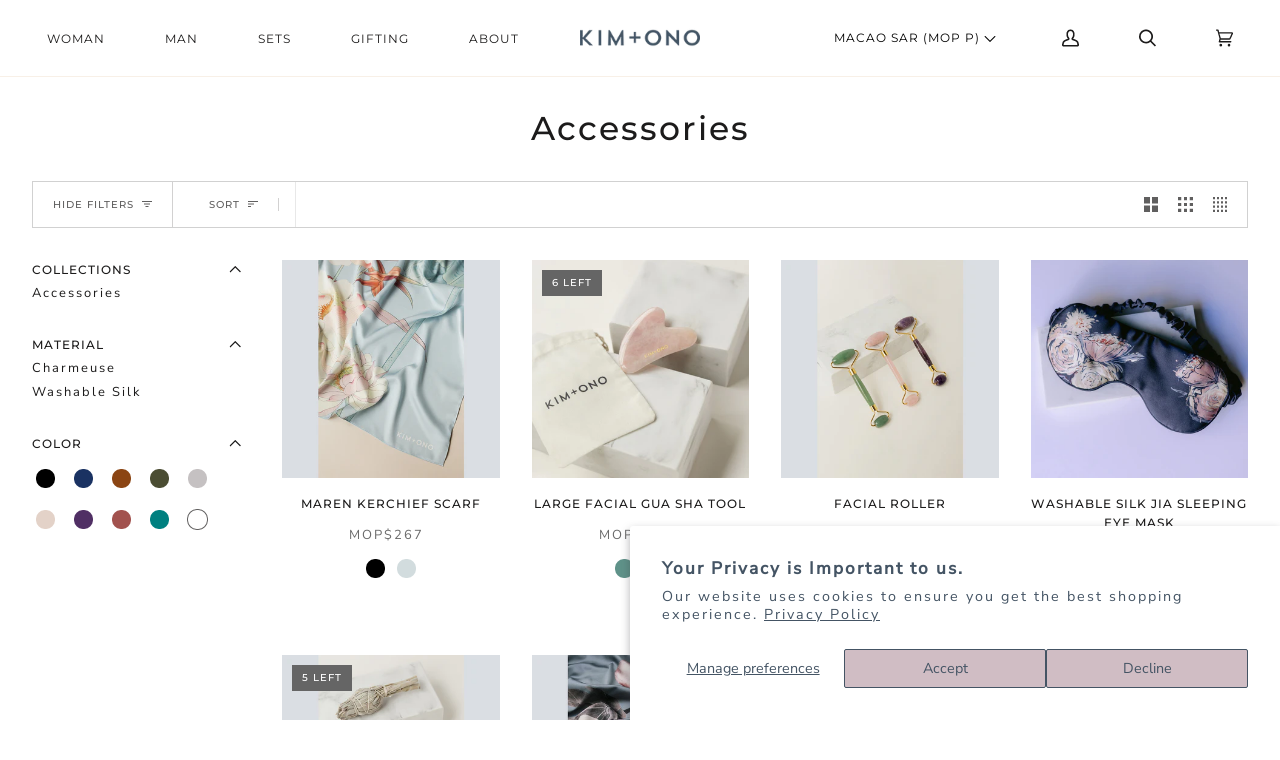

--- FILE ---
content_type: text/html; charset=utf-8
request_url: https://kimandono.com/en-mo/collections/accessories
body_size: 55997
content:
<!doctype html>
<html class="no-js" lang="en"><head>
<meta name="google-site-verification" content="ACFp7WeWKy_OeSiLxdD-SGpDi_poVr7ofzxvQ-A4rUs" />
<!-- Google Tag Manager -->
<script>(function(w,d,s,l,i){w[l]=w[l]||[];w[l].push({'gtm.start':
new Date().getTime(),event:'gtm.js'});var f=d.getElementsByTagName(s)[0],
j=d.createElement(s),dl=l!='dataLayer'?'&l='+l:'';j.async=true;j.src=
'https://www.googletagmanager.com/gtm.js?id='+i+dl;f.parentNode.insertBefore(j,f);
})(window,document,'script','dataLayer','GTM-WH9PQZ7');</script>
<!-- End Google Tag Manager -->


  <script>

   function gtm_get_click_element_path(element) {
    var el = element;
    if (el instanceof Node) {

      var elList = [];
      do {
        if (el instanceof Element) {
          var classString = el.classList ? [].slice.call(el.classList).join('.') : '';
          var elementName = (el.tagName ? el.tagName.toLowerCase() : '') + 
              (classString ? '.' + classString : '') + 
              (el.id ? '#' + el.id : '');
          if (elementName) elList.unshift(elementName);
        }
        el = el.parentNode
      } while (el != null);
      // Get the stringified element object name
      var objString = element.toString().match(/\[object (\w+)\]/);
      var elementType = objString ? objString[1] : element.toString();
      var cssString = elList.join(' > ');

      return cssString ? elementType + ': ' + cssString : elementType;
    }
   }
    
   window.addEventListener("click", function(event){


     Shopify.analytics.publish("custom_click",{
         click_element : gtm_get_click_element_path(event.target) || '',
         click_id : event.target.id || '',
         click_classes : event.target.className || '',
         click_text : event.target.innerText || '',
         click_target : event.target.target || '',
         click_url : event.target.href || ''
     });


     var closestLink = event.target.closest('a')
     if (closestLink){
       Shopify.analytics.publish("custom_link_click",{
         click_element : gtm_get_click_element_path(closestLink.target) || '',
         click_id : closestLink.id || '',
         click_classes : closestLink.className || '',
         click_text : closestLink.innerText || '',
         click_target : closestLink.target || '',
         click_url : closestLink.href || ''
       })
     }
  });
</script>

  
  <meta name="ahrefs-site-verification" content="6a840c61885f69d62f27e595d8873ec9840be0950875855277bf2669242a3de9">
  <meta charset="utf-8">
  <meta http-equiv="X-UA-Compatible" content="IE=edge,chrome=1">
  <meta name="viewport" content="width=device-width,initial-scale=1">
  <meta name="theme-color" content="#99a4ae"><link rel="canonical" href="https://kimandono.com/en-mo/collections/accessories"><!--  ----------------------------------------------------------------------  -->
<!--  NOTE: Please add the following <META> element to your page <HEAD>.      -->
<!--  If necessary, please modify the charset parameter to specify the        -->
<!--  character set of your HTML page.                                        -->
<!--  ----------------------------------------------------------------------  -->

<META HTTP-EQUIV="Content-type" CONTENT="text/html; charset=UTF-8">
<script src="https://www.google.com/recaptcha/api.js"></script>



  
  <!-- ======================= Pipeline Theme V6.1.3 ========================= -->

  <link rel="preconnect" href="https://cdn.shopify.com" crossorigin>
  <link rel="preconnect" href="https://fonts.shopify.com" crossorigin>
  <link rel="preconnect" href="https://monorail-edge.shopifysvc.com" crossorigin>


  <link rel="preload" href="//kimandono.com/cdn/shop/t/279/assets/lazysizes.js?v=111431644619468174291764783741" as="script">
  <link rel="preload" href="//kimandono.com/cdn/shop/t/279/assets/vendor.js?v=159073106423563084681764783740" as="script">
  <link rel="preload" href="//kimandono.com/cdn/shop/t/279/assets/theme.dev.js?v=134597401254165560521764783740" as="script">
  <link rel="preload" href="//kimandono.com/cdn/shop/t/279/assets/theme.dev.css?v=101817068155671765281764783742" as="style">
  <script src="https://www.googleoptimize.com/optimize.js?id=OPT-WM57N3F"></script>
  
<link rel="shortcut icon" href="//kimandono.com/cdn/shop/files/2021_KO_Favicon_32px_5309164d-7999-4f75-983a-af7efdb05ceb_32x32.png?v=1663973985" type="image/png"><!-- Title and description ================================================ -->
  
  <title>
    

    Self Care Accessories to Elevate Your Kimono Experience
&ndash; kimandono.com

  </title><meta name="description" content="Elevate your kimono experience with self-care accessories from KIM + ONO. From silk scarves to elegant face masks and facial rollers, we have unique items.">
  <!-- /snippets/social-meta-tags.liquid --><meta property="og:site_name" content="kimandono.com">
<meta property="og:url" content="https://kimandono.com/en-mo/collections/accessories">
<meta property="og:title" content="Self Care Accessories to Elevate Your Kimono Experience">
<meta property="og:type" content="website">
<meta property="og:description" content="Elevate your kimono experience with self-care accessories from KIM + ONO. From silk scarves to elegant face masks and facial rollers, we have unique items.">


<meta name="twitter:site" content="@">
<meta name="twitter:card" content="summary_large_image">
<meta name="twitter:title" content="Self Care Accessories to Elevate Your Kimono Experience">
<meta name="twitter:description" content="Elevate your kimono experience with self-care accessories from KIM + ONO. From silk scarves to elegant face masks and facial rollers, we have unique items.">
<!-- CSS ================================================================== -->
  
  <link href="//kimandono.com/cdn/shop/t/279/assets/font-settings.css?v=11788620957090549111764783771" rel="stylesheet" type="text/css" media="all" />

  
<style data-shopify>

:root {
/* ================ Product video ================ */

---color_video_bg: #f2f2f2;


/* ================ Color Variables ================ */

/* === Backgrounds ===*/
---color-bg: #ffffff;
---color-bg-accent: #f9f7f6;

/* === Text colors ===*/
---color-text-dark: #000000;
---color-text: #1c1b1b;
---color-text-light: #605f5f;

/* === Bright color ===*/
---color-primary: #435363;
---color-primary-hover: #1e2d3c;
---color-primary-fade: rgba(67, 83, 99, 0.05);
---color-primary-fade-hover: rgba(67, 83, 99, 0.1);---color-primary-opposite: #ffffff;

/* === Secondary/link Color ===*/
---color-secondary: #99a4ae;
---color-secondary-hover: #5c7f9f;
---color-secondary-fade: rgba(153, 164, 174, 0.05);
---color-secondary-fade-hover: rgba(153, 164, 174, 0.1);---color-secondary-opposite: #000000;

/* === Shades of grey ===*/
---color-a5:  rgba(28, 27, 27, 0.05);
---color-a10: rgba(28, 27, 27, 0.1);
---color-a20: rgba(28, 27, 27, 0.2);
---color-a35: rgba(28, 27, 27, 0.35);
---color-a50: rgba(28, 27, 27, 0.5);
---color-a80: rgba(28, 27, 27, 0.8);
---color-a90: rgba(28, 27, 27, 0.9);
---color-a95: rgba(28, 27, 27, 0.95);


/* ================ Inverted Color Variables ================ */

---inverse-bg: #415464;
---inverse-bg-accent: #99a4ae;

/* === Text colors ===*/
---inverse-text-dark: #7b94a9;
---inverse-text: #415464;
---inverse-text-light: #415464;

/* === Bright color ===*/
---inverse-primary: #ffe5da;
---inverse-primary-hover: #ffaf8e;
---inverse-primary-fade: rgba(255, 229, 218, 0.05);
---inverse-primary-fade-hover: rgba(255, 229, 218, 0.1);---inverse-primary-opposite: #000000;


/* === Second Color ===*/
---inverse-secondary: #99a4ae;
---inverse-secondary-hover: #5c7f9f;
---inverse-secondary-fade: rgba(153, 164, 174, 0.05);
---inverse-secondary-fade-hover: rgba(153, 164, 174, 0.1);---inverse-secondary-opposite: #000000;


/* === Shades of grey ===*/
---inverse-a5:  rgba(65, 84, 100, 0.05);
---inverse-a10: rgba(65, 84, 100, 0.1);
---inverse-a20: rgba(65, 84, 100, 0.2);
---inverse-a35: rgba(65, 84, 100, 0.3);
---inverse-a80: rgba(65, 84, 100, 0.8);
---inverse-a90: rgba(65, 84, 100, 0.9);
---inverse-a95: rgba(65, 84, 100, 0.95);


/* === Account Bar ===*/
---color-announcement-bg: #dccdd2;
---color-announcement-text: #ffffff;

/* === Nav and dropdown link background ===*/
---color-nav: #ffffff;
---color-nav-text: #1c1b1b;
---color-nav-border: #f8f0e7;
---color-nav-a10: rgba(28, 27, 27, 0.1);
---color-nav-a50: rgba(28, 27, 27, 0.5);

/* === Site Footer ===*/
---color-footer-bg: #FFFFFF;
---color-footer-text: #6a6a6a;
---color-footer-a5: rgba(106, 106, 106, 0.05);
---color-footer-a15: rgba(106, 106, 106, 0.15);
---color-footer-a90: rgba(106, 106, 106, 0.9);

/* === Products ===*/
---product-grid-aspect-ratio: 100%;

/* === Product badges ===*/
---color-badge: #ffffff;
---color-badge-text: #656565;

/* === disabled form colors ===*/
---color-disabled-bg: #e8e8e8;
---color-disabled-text: #b0afaf;

---inverse-disabled-bg: #415464;
---inverse-disabled-text: #415464;

/* === Button Radius === */
---button-radius: 0px;


/* ================ Typography ================ */

---font-stack-body: "Nunito Sans", sans-serif;
---font-style-body: normal;
---font-weight-body: 400;
---font-weight-body-bold: 900;
---font-adjust-body: 1.0;

---font-stack-heading: Montserrat, sans-serif;
---font-style-heading: normal;
---font-weight-heading: 500;
---font-weight-heading-bold: 600;
---font-adjust-heading: 1.05;

  ---font-heading-space: initial;
  ---font-heading-caps: initial;


---font-stack-accent: Montserrat, sans-serif;
---font-style-accent: normal;
---font-weight-accent: 400;
---font-weight-accent-bold: 500;
---font-adjust-accent: 1.0;

---ico-select: url('//kimandono.com/cdn/shop/t/279/assets/ico-select.svg?v=12386220702790797391764783742');

---url-zoom: url('//kimandono.com/cdn/shop/t/279/assets/cursor-zoom.svg?v=134786681613749355331764783740');
---url-zoom-2x: url('//kimandono.com/cdn/shop/t/279/assets/cursor-zoom-2x.svg?v=173172870097993833511764783771');



}

</style>

  <link href="//kimandono.com/cdn/shop/t/279/assets/theme.dev.css?v=101817068155671765281764783742" rel="stylesheet" type="text/css" media="all" />
<!--     <link href="//kimandono.com/cdn/shop/t/279/assets/custom.css?v=111603181540343972631764783741" rel="stylesheet" type="text/css" media="all" /> -->


  <script>
    document.documentElement.className = document.documentElement.className.replace('no-js', 'js');
    let root = '/en-mo';
    if (root[root.length - 1] !== '/') {
      root = `${root}/`;
    }
    var theme = {
      routes: {
        root_url: root,
        cart: '/en-mo/cart',
        cart_add_url: '/en-mo/cart/add',
        product_recommendations_url: '/en-mo/recommendations/products',
        predictive_search_url: '/en-mo/search/suggest',
      },
      assets: {
        photoswipe: '//kimandono.com/cdn/shop/t/279/assets/photoswipe.js?v=92904272307011895101764783741',
        smoothscroll: '//kimandono.com/cdn/shop/t/279/assets/smoothscroll.js?v=37906625415260927261764783742',
        swatches: '//kimandono.com/cdn/shop/t/279/assets/swatches.json?v=123431887452854630391764783742',
        noImage: '//kimandono.com/cdn/shopifycloud/storefront/assets/no-image-2048-a2addb12.gif',
        base: '//kimandono.com/cdn/shop/t/279/assets/'
      },
      strings: {
        swatchesKey: "Color, Colour",     
        addToCart: "Add to Cart",
        estimateShipping: "Estimate Shipping",
        noShippingAvailable: "We do not ship to this destination.",
        free: "Free",
        from: "From",
        preOrder: "Pre-order",
        soldOut: "Sold Out",
        sale: "Sale",
        subscription: "Subscription",
        unavailable: "Unavailable",
        unitPrice: "Unit price",
        unitPriceSeparator: "per",        
        stockout: "All available stock is in cart",
        products: "Products",
        pages: "Pages",
        collections: "Collections",
        resultsFor: "Results for",
        noResultsFor: "No results for",
        articles: "Articles"
      },
      settings: {
        badge_sale_type: "dollar",
        search_products: true,
        search_collections: true,
        search_pages: true,
        search_articles: true,
        animate_hover: false,
        animate_scroll: true
      },
      info: {
        name: 'pipeline'
      },
      moneyFormat: "MOP${{amount}} MOP",
      version: '6.1.3'
    }
    let windowInnerHeight = window.innerHeight;
    document.documentElement.style.setProperty('--full-screen', `${windowInnerHeight}px`);
    document.documentElement.style.setProperty('--three-quarters', `${windowInnerHeight * 0.75}px`);
    document.documentElement.style.setProperty('--two-thirds', `${windowInnerHeight * 0.66}px`);
    document.documentElement.style.setProperty('--one-half', `${windowInnerHeight * 0.5}px`);
    document.documentElement.style.setProperty('--one-third', `${windowInnerHeight * 0.33}px`);
    document.documentElement.style.setProperty('--one-fifth', `${windowInnerHeight * 0.2}px`);

    window.lazySizesConfig = window.lazySizesConfig || {};
    window.lazySizesConfig.loadHidden = false;
  </script><!-- Theme Javascript ============================================================== -->
  <script src="//kimandono.com/cdn/shop/t/279/assets/lazysizes.js?v=111431644619468174291764783741" async="async"></script>
  <script src="//kimandono.com/cdn/shop/t/279/assets/vendor.js?v=159073106423563084681764783740" defer="defer"></script>
  <script src="//kimandono.com/cdn/shop/t/279/assets/theme.dev.js?v=134597401254165560521764783740" defer="defer"></script>
  <script src="https://code.jquery.com/jquery-1.9.1.min.js"></script>
  <script src="https://unpkg.com/axios/dist/axios.min.js"></script>

  <script>
    (function () {
      function onPageShowEvents() {
        if ('requestIdleCallback' in window) {
          requestIdleCallback(initCartEvent)
        } else {
          initCartEvent()
        }
        function initCartEvent(){
          document.documentElement.dispatchEvent(new CustomEvent('theme:cart:init', {
            bubbles: true
          }));
        }
      };
      window.onpageshow = onPageShowEvents;
    })();
  </script>

  <script type="text/javascript">
    if (window.MSInputMethodContext && document.documentMode) {
      var scripts = document.getElementsByTagName('script')[0];
      var polyfill = document.createElement("script");
      polyfill.defer = true;
      polyfill.src = "//kimandono.com/cdn/shop/t/279/assets/ie11.js?v=144489047535103983231764783740";

      scripts.parentNode.insertBefore(polyfill, scripts);
    }
  </script>

  <!-- Shopify app scripts =========================================================== -->
  <script>window.performance && window.performance.mark && window.performance.mark('shopify.content_for_header.start');</script><meta name="google-site-verification" content="eSPK_AoLFPp7udWUnSgA1ewBo2d3vjl74WcVhyRP884">
<meta name="google-site-verification" content="ONK96DhIlbzj1CX0lHhgFU2n23fU5HLFN4A8NCDxASw">
<meta name="google-site-verification" content="4Df9WHFofenkG-GvDtRLdc8t3pRUnWtGxdUrTEOJmmY">
<meta id="shopify-digital-wallet" name="shopify-digital-wallet" content="/19916023/digital_wallets/dialog">
<meta name="shopify-checkout-api-token" content="72c5160114aa1fd0e6da9431495f2ade">
<meta id="in-context-paypal-metadata" data-shop-id="19916023" data-venmo-supported="true" data-environment="production" data-locale="en_US" data-paypal-v4="true" data-currency="MOP">
<link rel="alternate" type="application/atom+xml" title="Feed" href="/en-mo/collections/accessories.atom" />
<link rel="alternate" hreflang="x-default" href="https://kimandono.com/collections/accessories">
<link rel="alternate" hreflang="en" href="https://kimandono.com/collections/accessories">
<link rel="alternate" hreflang="en-AW" href="https://kimandono.com/en-aw/collections/accessories">
<link rel="alternate" hreflang="en-BG" href="https://kimandono.com/en-bg/collections/accessories">
<link rel="alternate" hreflang="en-CM" href="https://kimandono.com/en-cm/collections/accessories">
<link rel="alternate" hreflang="en-DE" href="https://kimandono.com/en-de/collections/accessories">
<link rel="alternate" hreflang="en-SB" href="https://kimandono.com/en-sb/collections/accessories">
<link rel="alternate" hreflang="en-SZ" href="https://kimandono.com/en-sz/collections/accessories">
<link rel="alternate" hreflang="en-UZ" href="https://kimandono.com/en-uz/collections/accessories">
<link rel="alternate" hreflang="en-NZ" href="https://kimandono.com/en-nz/collections/accessories">
<link rel="alternate" hreflang="en-LT" href="https://kimandono.com/en-lt/collections/accessories">
<link rel="alternate" hreflang="en-SE" href="https://kimandono.com/en-se/collections/accessories">
<link rel="alternate" hreflang="en-AE" href="https://kimandono.com/en-ae/collections/accessories">
<link rel="alternate" hreflang="en-PH" href="https://kimandono.com/en-ph/collections/accessories">
<link rel="alternate" hreflang="en-MO" href="https://kimandono.com/en-mo/collections/accessories">
<link rel="alternate" hreflang="en-MU" href="https://kimandono.com/en-mu/collections/accessories">
<link rel="alternate" hreflang="en-VE" href="https://kimandono.com/en-ve/collections/accessories">
<link rel="alternate" hreflang="en-PE" href="https://kimandono.com/en-pe/collections/accessories">
<link rel="alternate" hreflang="en-ES" href="https://kimandono.com/en-es/collections/accessories">
<link rel="alternate" hreflang="en-LB" href="https://kimandono.com/en-lb/collections/accessories">
<link rel="alternate" hreflang="en-BJ" href="https://kimandono.com/en-bj/collections/accessories">
<link rel="alternate" hreflang="en-GP" href="https://kimandono.com/en-gp/collections/accessories">
<link rel="alternate" hreflang="en-EG" href="https://kimandono.com/en-eg/collections/accessories">
<link rel="alternate" hreflang="en-CI" href="https://kimandono.com/en-ci/collections/accessories">
<link rel="alternate" hreflang="en-CR" href="https://kimandono.com/en-cr/collections/accessories">
<link rel="alternate" hreflang="en-MR" href="https://kimandono.com/en-mr/collections/accessories">
<link rel="alternate" hreflang="en-VN" href="https://kimandono.com/en-vn/collections/accessories">
<link rel="alternate" hreflang="en-GW" href="https://kimandono.com/en-gw/collections/accessories">
<link rel="alternate" hreflang="en-KG" href="https://kimandono.com/en-kg/collections/accessories">
<link rel="alternate" hreflang="en-MD" href="https://kimandono.com/en-md/collections/accessories">
<link rel="alternate" hreflang="en-BO" href="https://kimandono.com/en-bo/collections/accessories">
<link rel="alternate" hreflang="en-LK" href="https://kimandono.com/en-lk/collections/accessories">
<link rel="alternate" hreflang="en-SL" href="https://kimandono.com/en-sl/collections/accessories">
<link rel="alternate" hreflang="en-NA" href="https://kimandono.com/en-na/collections/accessories">
<link rel="alternate" hreflang="en-ZA" href="https://kimandono.com/en-za/collections/accessories">
<link rel="alternate" hreflang="en-KM" href="https://kimandono.com/en-km/collections/accessories">
<link rel="alternate" hreflang="en-SX" href="https://kimandono.com/en-sx/collections/accessories">
<link rel="alternate" hreflang="en-GE" href="https://kimandono.com/en-ge/collections/accessories">
<link rel="alternate" hreflang="en-TN" href="https://kimandono.com/en-tn/collections/accessories">
<link rel="alternate" hreflang="en-BT" href="https://kimandono.com/en-bt/collections/accessories">
<link rel="alternate" hreflang="en-MX" href="https://kimandono.com/en-mx/collections/accessories">
<link rel="alternate" hreflang="en-JO" href="https://kimandono.com/en-jo/collections/accessories">
<link rel="alternate" hreflang="en-WS" href="https://kimandono.com/en-ws/collections/accessories">
<link rel="alternate" hreflang="en-HT" href="https://kimandono.com/en-ht/collections/accessories">
<link rel="alternate" hreflang="en-SI" href="https://kimandono.com/en-si/collections/accessories">
<link rel="alternate" hreflang="en-MM" href="https://kimandono.com/en-mm/collections/accessories">
<link rel="alternate" hreflang="en-NR" href="https://kimandono.com/en-nr/collections/accessories">
<link rel="alternate" hreflang="en-PY" href="https://kimandono.com/en-py/collections/accessories">
<link rel="alternate" hreflang="en-BE" href="https://kimandono.com/en-be/collections/accessories">
<link rel="alternate" hreflang="en-KR" href="https://kimandono.com/en-kr/collections/accessories">
<link rel="alternate" hreflang="en-MZ" href="https://kimandono.com/en-mz/collections/accessories">
<link rel="alternate" hreflang="en-DM" href="https://kimandono.com/en-dm/collections/accessories">
<link rel="alternate" hreflang="en-GH" href="https://kimandono.com/en-gh/collections/accessories">
<link rel="alternate" hreflang="en-IE" href="https://kimandono.com/en-ie/collections/accessories">
<link rel="alternate" hreflang="en-SV" href="https://kimandono.com/en-sv/collections/accessories">
<link rel="alternate" hreflang="en-CK" href="https://kimandono.com/en-ck/collections/accessories">
<link rel="alternate" hreflang="en-NL" href="https://kimandono.com/en-nl/collections/accessories">
<link rel="alternate" hreflang="en-TC" href="https://kimandono.com/en-tc/collections/accessories">
<link rel="alternate" hreflang="en-BA" href="https://kimandono.com/en-ba/collections/accessories">
<link rel="alternate" hreflang="en-TW" href="https://kimandono.com/en-tw/collections/accessories">
<link rel="alternate" hreflang="en-KZ" href="https://kimandono.com/en-kz/collections/accessories">
<link rel="alternate" hreflang="en-GM" href="https://kimandono.com/en-gm/collections/accessories">
<link rel="alternate" hreflang="en-UG" href="https://kimandono.com/en-ug/collections/accessories">
<link rel="alternate" hreflang="en-SO" href="https://kimandono.com/en-so/collections/accessories">
<link rel="alternate" hreflang="en-EC" href="https://kimandono.com/en-ec/collections/accessories">
<link rel="alternate" hreflang="en-CG" href="https://kimandono.com/en-cg/collections/accessories">
<link rel="alternate" hreflang="en-IN" href="https://kimandono.com/en-in/collections/accessories">
<link rel="alternate" hreflang="en-FI" href="https://kimandono.com/en-fi/collections/accessories">
<link rel="alternate" hreflang="en-CH" href="https://kimandono.com/en-ch/collections/accessories">
<link rel="alternate" hreflang="en-TG" href="https://kimandono.com/en-tg/collections/accessories">
<link rel="alternate" hreflang="en-VG" href="https://kimandono.com/en-vg/collections/accessories">
<link rel="alternate" hreflang="en-JP" href="https://kimandono.com/en-jp/collections/accessories">
<link rel="alternate" hreflang="en-ET" href="https://kimandono.com/en-et/collections/accessories">
<link rel="alternate" hreflang="en-BM" href="https://kimandono.com/en-bm/collections/accessories">
<link rel="alternate" hreflang="en-PF" href="https://kimandono.com/en-pf/collections/accessories">
<link rel="alternate" hreflang="en-MY" href="https://kimandono.com/en-my/collections/accessories">
<link rel="alternate" hreflang="en-LR" href="https://kimandono.com/en-lr/collections/accessories">
<link rel="alternate" hreflang="en-GQ" href="https://kimandono.com/en-gq/collections/accessories">
<link rel="alternate" hreflang="en-AL" href="https://kimandono.com/en-al/collections/accessories">
<link rel="alternate" hreflang="en-SC" href="https://kimandono.com/en-sc/collections/accessories">
<link rel="alternate" hreflang="en-MS" href="https://kimandono.com/en-ms/collections/accessories">
<link rel="alternate" hreflang="en-BH" href="https://kimandono.com/en-bh/collections/accessories">
<link rel="alternate" hreflang="en-CN" href="https://kimandono.com/en-cn/collections/accessories">
<link rel="alternate" hreflang="en-FJ" href="https://kimandono.com/en-fj/collections/accessories">
<link rel="alternate" hreflang="en-VU" href="https://kimandono.com/en-vu/collections/accessories">
<link rel="alternate" hreflang="en-GY" href="https://kimandono.com/en-gy/collections/accessories">
<link rel="alternate" hreflang="en-VA" href="https://kimandono.com/en-va/collections/accessories">
<link rel="alternate" hreflang="en-BR" href="https://kimandono.com/en-br/collections/accessories">
<link rel="alternate" hreflang="en-OM" href="https://kimandono.com/en-om/collections/accessories">
<link rel="alternate" hreflang="en-PK" href="https://kimandono.com/en-pk/collections/accessories">
<link rel="alternate" hreflang="en-MV" href="https://kimandono.com/en-mv/collections/accessories">
<link rel="alternate" hreflang="en-JE" href="https://kimandono.com/en-je/collections/accessories">
<link rel="alternate" hreflang="en-AO" href="https://kimandono.com/en-ao/collections/accessories">
<link rel="alternate" hreflang="en-LU" href="https://kimandono.com/en-lu/collections/accessories">
<link rel="alternate" hreflang="en-SG" href="https://kimandono.com/en-sg/collections/accessories">
<link rel="alternate" hreflang="en-IL" href="https://kimandono.com/en-il/collections/accessories">
<link rel="alternate" hreflang="en-RW" href="https://kimandono.com/en-rw/collections/accessories">
<link rel="alternate" hreflang="en-AF" href="https://kimandono.com/en-af/collections/accessories">
<link rel="alternate" hreflang="en-HN" href="https://kimandono.com/en-hn/collections/accessories">
<link rel="alternate" hreflang="en-MK" href="https://kimandono.com/en-mk/collections/accessories">
<link rel="alternate" hreflang="en-TO" href="https://kimandono.com/en-to/collections/accessories">
<link rel="alternate" hreflang="en-GF" href="https://kimandono.com/en-gf/collections/accessories">
<link rel="alternate" hreflang="en-FO" href="https://kimandono.com/en-fo/collections/accessories">
<link rel="alternate" hreflang="en-BZ" href="https://kimandono.com/en-bz/collections/accessories">
<link rel="alternate" hreflang="en-SR" href="https://kimandono.com/en-sr/collections/accessories">
<link rel="alternate" hreflang="en-AT" href="https://kimandono.com/en-at/collections/accessories">
<link rel="alternate" hreflang="en-MA" href="https://kimandono.com/en-ma/collections/accessories">
<link rel="alternate" hreflang="en-DJ" href="https://kimandono.com/en-dj/collections/accessories">
<link rel="alternate" hreflang="en-HU" href="https://kimandono.com/en-hu/collections/accessories">
<link rel="alternate" hreflang="en-KH" href="https://kimandono.com/en-kh/collections/accessories">
<link rel="alternate" hreflang="en-ME" href="https://kimandono.com/en-me/collections/accessories">
<link rel="alternate" hreflang="en-NG" href="https://kimandono.com/en-ng/collections/accessories">
<link rel="alternate" hreflang="en-KW" href="https://kimandono.com/en-kw/collections/accessories">
<link rel="alternate" hreflang="en-GA" href="https://kimandono.com/en-ga/collections/accessories">
<link rel="alternate" hreflang="en-TT" href="https://kimandono.com/en-tt/collections/accessories">
<link rel="alternate" hreflang="en-SM" href="https://kimandono.com/en-sm/collections/accessories">
<link rel="alternate" hreflang="en-DO" href="https://kimandono.com/en-do/collections/accessories">
<link rel="alternate" hreflang="en-AI" href="https://kimandono.com/en-ai/collections/accessories">
<link rel="alternate" hreflang="en-TZ" href="https://kimandono.com/en-tz/collections/accessories">
<link rel="alternate" hreflang="en-CD" href="https://kimandono.com/en-cd/collections/accessories">
<link rel="alternate" hreflang="en-PT" href="https://kimandono.com/en-pt/collections/accessories">
<link rel="alternate" hreflang="en-CY" href="https://kimandono.com/en-cy/collections/accessories">
<link rel="alternate" hreflang="en-ZM" href="https://kimandono.com/en-zm/collections/accessories">
<link rel="alternate" hreflang="en-NO" href="https://kimandono.com/en-no/collections/accessories">
<link rel="alternate" hreflang="en-GB" href="https://kimandono.com/en-gb/collections/accessories">
<link rel="alternate" hreflang="en-RS" href="https://kimandono.com/en-rs/collections/accessories">
<link rel="alternate" hreflang="en-LA" href="https://kimandono.com/en-la/collections/accessories">
<link rel="alternate" hreflang="en-BB" href="https://kimandono.com/en-bb/collections/accessories">
<link rel="alternate" hreflang="en-PA" href="https://kimandono.com/en-pa/collections/accessories">
<link rel="alternate" hreflang="en-BI" href="https://kimandono.com/en-bi/collections/accessories">
<link rel="alternate" hreflang="en-GN" href="https://kimandono.com/en-gn/collections/accessories">
<link rel="alternate" hreflang="en-EE" href="https://kimandono.com/en-ee/collections/accessories">
<link rel="alternate" hreflang="en-AG" href="https://kimandono.com/en-ag/collections/accessories">
<link rel="alternate" hreflang="en-TD" href="https://kimandono.com/en-td/collections/accessories">
<link rel="alternate" hreflang="en-GT" href="https://kimandono.com/en-gt/collections/accessories">
<link rel="alternate" hreflang="en-MQ" href="https://kimandono.com/en-mq/collections/accessories">
<link rel="alternate" hreflang="en-NU" href="https://kimandono.com/en-nu/collections/accessories">
<link rel="alternate" hreflang="en-SA" href="https://kimandono.com/en-sa/collections/accessories">
<link rel="alternate" hreflang="en-QA" href="https://kimandono.com/en-qa/collections/accessories">
<link rel="alternate" hreflang="en-UY" href="https://kimandono.com/en-uy/collections/accessories">
<link rel="alternate" hreflang="en-LI" href="https://kimandono.com/en-li/collections/accessories">
<link rel="alternate" hreflang="en-BF" href="https://kimandono.com/en-bf/collections/accessories">
<link rel="alternate" hreflang="en-IS" href="https://kimandono.com/en-is/collections/accessories">
<link rel="alternate" hreflang="en-GI" href="https://kimandono.com/en-gi/collections/accessories">
<link rel="alternate" hreflang="en-NC" href="https://kimandono.com/en-nc/collections/accessories">
<link rel="alternate" hreflang="en-GR" href="https://kimandono.com/en-gr/collections/accessories">
<link rel="alternate" hreflang="en-CL" href="https://kimandono.com/en-cl/collections/accessories">
<link rel="alternate" hreflang="en-MN" href="https://kimandono.com/en-mn/collections/accessories">
<link rel="alternate" hreflang="en-AD" href="https://kimandono.com/en-ad/collections/accessories">
<link rel="alternate" hreflang="en-CO" href="https://kimandono.com/en-co/collections/accessories">
<link rel="alternate" hreflang="en-FK" href="https://kimandono.com/en-fk/collections/accessories">
<link rel="alternate" hreflang="en-HK" href="https://kimandono.com/en-hk/collections/accessories">
<link rel="alternate" hreflang="en-KI" href="https://kimandono.com/en-ki/collections/accessories">
<link rel="alternate" hreflang="en-BS" href="https://kimandono.com/en-bs/collections/accessories">
<link rel="alternate" hreflang="en-PL" href="https://kimandono.com/en-pl/collections/accessories">
<link rel="alternate" hreflang="en-MW" href="https://kimandono.com/en-mw/collections/accessories">
<link rel="alternate" hreflang="en-LV" href="https://kimandono.com/en-lv/collections/accessories">
<link rel="alternate" hreflang="en-AR" href="https://kimandono.com/en-ar/collections/accessories">
<link rel="alternate" hreflang="en-JM" href="https://kimandono.com/en-jm/collections/accessories">
<link rel="alternate" hreflang="en-CZ" href="https://kimandono.com/en-cz/collections/accessories">
<link rel="alternate" hreflang="en-IT" href="https://kimandono.com/en-it/collections/accessories">
<link rel="alternate" hreflang="en-TH" href="https://kimandono.com/en-th/collections/accessories">
<link rel="alternate" hreflang="en-CW" href="https://kimandono.com/en-cw/collections/accessories">
<link rel="alternate" hreflang="en-TL" href="https://kimandono.com/en-tl/collections/accessories">
<link rel="alternate" hreflang="en-KE" href="https://kimandono.com/en-ke/collections/accessories">
<link rel="alternate" hreflang="en-BN" href="https://kimandono.com/en-bn/collections/accessories">
<link rel="alternate" hreflang="en-PG" href="https://kimandono.com/en-pg/collections/accessories">
<link rel="alternate" hreflang="en-FR" href="https://kimandono.com/en-fr/collections/accessories">
<link rel="alternate" hreflang="en-LS" href="https://kimandono.com/en-ls/collections/accessories">
<link rel="alternate" hreflang="en-RO" href="https://kimandono.com/en-ro/collections/accessories">
<link rel="alternate" hreflang="en-MC" href="https://kimandono.com/en-mc/collections/accessories">
<link rel="alternate" hreflang="en-AM" href="https://kimandono.com/en-am/collections/accessories">
<link rel="alternate" hreflang="en-CV" href="https://kimandono.com/en-cv/collections/accessories">
<link rel="alternate" hreflang="en-MT" href="https://kimandono.com/en-mt/collections/accessories">
<link rel="alternate" hreflang="en-SK" href="https://kimandono.com/en-sk/collections/accessories">
<link rel="alternate" hreflang="en-MG" href="https://kimandono.com/en-mg/collections/accessories">
<link rel="alternate" hreflang="en-NI" href="https://kimandono.com/en-ni/collections/accessories">
<link rel="alternate" hreflang="en-RE" href="https://kimandono.com/en-re/collections/accessories">
<link rel="alternate" hreflang="en-GD" href="https://kimandono.com/en-gd/collections/accessories">
<link rel="alternate" hreflang="en-AZ" href="https://kimandono.com/en-az/collections/accessories">
<link rel="alternate" hreflang="en-TV" href="https://kimandono.com/en-tv/collections/accessories">
<link rel="alternate" hreflang="en-KY" href="https://kimandono.com/en-ky/collections/accessories">
<link rel="alternate" hreflang="en-DZ" href="https://kimandono.com/en-dz/collections/accessories">
<link rel="alternate" hreflang="en-GL" href="https://kimandono.com/en-gl/collections/accessories">
<link rel="alternate" hreflang="en-SN" href="https://kimandono.com/en-sn/collections/accessories">
<link rel="alternate" hreflang="en-BW" href="https://kimandono.com/en-bw/collections/accessories">
<link rel="alternate" hreflang="en-NE" href="https://kimandono.com/en-ne/collections/accessories">
<link rel="alternate" hreflang="en-HR" href="https://kimandono.com/en-hr/collections/accessories">
<link rel="alternate" hreflang="en-ZW" href="https://kimandono.com/en-zw/collections/accessories">
<link rel="alternate" hreflang="en-ML" href="https://kimandono.com/en-ml/collections/accessories">
<link rel="alternate" hreflang="en-NP" href="https://kimandono.com/en-np/collections/accessories">
<link rel="alternate" hreflang="en-BD" href="https://kimandono.com/en-bd/collections/accessories">
<link rel="alternate" hreflang="en-GG" href="https://kimandono.com/en-gg/collections/accessories">
<link rel="alternate" hreflang="en-DK" href="https://kimandono.com/en-dk/collections/accessories">
<link rel="alternate" hreflang="en-ST" href="https://kimandono.com/en-st/collections/accessories">
<link rel="alternate" hreflang="en-AU" href="https://kimandono.com/en-au/collections/accessories">
<link rel="alternate" hreflang="en-CA" href="https://kimandono.com/en-ca/collections/accessories">
<link rel="alternate" hreflang="en-YT" href="https://kimandono.com/en-yt/collections/accessories">
<link rel="alternate" hreflang="en-ID" href="https://kimandono.com/en-id/collections/accessories">
<link rel="alternate" type="application/json+oembed" href="https://kimandono.com/en-mo/collections/accessories.oembed">
<script async="async" src="/checkouts/internal/preloads.js?locale=en-MO"></script>
<link rel="preconnect" href="https://shop.app" crossorigin="anonymous">
<script async="async" src="https://shop.app/checkouts/internal/preloads.js?locale=en-MO&shop_id=19916023" crossorigin="anonymous"></script>
<script id="apple-pay-shop-capabilities" type="application/json">{"shopId":19916023,"countryCode":"US","currencyCode":"MOP","merchantCapabilities":["supports3DS"],"merchantId":"gid:\/\/shopify\/Shop\/19916023","merchantName":"kimandono.com","requiredBillingContactFields":["postalAddress","email","phone"],"requiredShippingContactFields":["postalAddress","email","phone"],"shippingType":"shipping","supportedNetworks":["visa","masterCard","amex","discover","elo","jcb"],"total":{"type":"pending","label":"kimandono.com","amount":"1.00"},"shopifyPaymentsEnabled":true,"supportsSubscriptions":true}</script>
<script id="shopify-features" type="application/json">{"accessToken":"72c5160114aa1fd0e6da9431495f2ade","betas":["rich-media-storefront-analytics"],"domain":"kimandono.com","predictiveSearch":true,"shopId":19916023,"locale":"en"}</script>
<script>var Shopify = Shopify || {};
Shopify.shop = "shop-sumi.myshopify.com";
Shopify.locale = "en";
Shopify.currency = {"active":"MOP","rate":"8.26648"};
Shopify.country = "MO";
Shopify.theme = {"name":"KO (2025 May) - LIVE","id":150382117053,"schema_name":"Pipeline","schema_version":"6.1.3","theme_store_id":null,"role":"main"};
Shopify.theme.handle = "null";
Shopify.theme.style = {"id":null,"handle":null};
Shopify.cdnHost = "kimandono.com/cdn";
Shopify.routes = Shopify.routes || {};
Shopify.routes.root = "/en-mo/";</script>
<script type="module">!function(o){(o.Shopify=o.Shopify||{}).modules=!0}(window);</script>
<script>!function(o){function n(){var o=[];function n(){o.push(Array.prototype.slice.apply(arguments))}return n.q=o,n}var t=o.Shopify=o.Shopify||{};t.loadFeatures=n(),t.autoloadFeatures=n()}(window);</script>
<script>
  window.ShopifyPay = window.ShopifyPay || {};
  window.ShopifyPay.apiHost = "shop.app\/pay";
  window.ShopifyPay.redirectState = null;
</script>
<script id="shop-js-analytics" type="application/json">{"pageType":"collection"}</script>
<script defer="defer" async type="module" src="//kimandono.com/cdn/shopifycloud/shop-js/modules/v2/client.init-shop-cart-sync_BT-GjEfc.en.esm.js"></script>
<script defer="defer" async type="module" src="//kimandono.com/cdn/shopifycloud/shop-js/modules/v2/chunk.common_D58fp_Oc.esm.js"></script>
<script defer="defer" async type="module" src="//kimandono.com/cdn/shopifycloud/shop-js/modules/v2/chunk.modal_xMitdFEc.esm.js"></script>
<script type="module">
  await import("//kimandono.com/cdn/shopifycloud/shop-js/modules/v2/client.init-shop-cart-sync_BT-GjEfc.en.esm.js");
await import("//kimandono.com/cdn/shopifycloud/shop-js/modules/v2/chunk.common_D58fp_Oc.esm.js");
await import("//kimandono.com/cdn/shopifycloud/shop-js/modules/v2/chunk.modal_xMitdFEc.esm.js");

  window.Shopify.SignInWithShop?.initShopCartSync?.({"fedCMEnabled":true,"windoidEnabled":true});

</script>
<script>
  window.Shopify = window.Shopify || {};
  if (!window.Shopify.featureAssets) window.Shopify.featureAssets = {};
  window.Shopify.featureAssets['shop-js'] = {"shop-cart-sync":["modules/v2/client.shop-cart-sync_DZOKe7Ll.en.esm.js","modules/v2/chunk.common_D58fp_Oc.esm.js","modules/v2/chunk.modal_xMitdFEc.esm.js"],"init-fed-cm":["modules/v2/client.init-fed-cm_B6oLuCjv.en.esm.js","modules/v2/chunk.common_D58fp_Oc.esm.js","modules/v2/chunk.modal_xMitdFEc.esm.js"],"shop-cash-offers":["modules/v2/client.shop-cash-offers_D2sdYoxE.en.esm.js","modules/v2/chunk.common_D58fp_Oc.esm.js","modules/v2/chunk.modal_xMitdFEc.esm.js"],"shop-login-button":["modules/v2/client.shop-login-button_QeVjl5Y3.en.esm.js","modules/v2/chunk.common_D58fp_Oc.esm.js","modules/v2/chunk.modal_xMitdFEc.esm.js"],"pay-button":["modules/v2/client.pay-button_DXTOsIq6.en.esm.js","modules/v2/chunk.common_D58fp_Oc.esm.js","modules/v2/chunk.modal_xMitdFEc.esm.js"],"shop-button":["modules/v2/client.shop-button_DQZHx9pm.en.esm.js","modules/v2/chunk.common_D58fp_Oc.esm.js","modules/v2/chunk.modal_xMitdFEc.esm.js"],"avatar":["modules/v2/client.avatar_BTnouDA3.en.esm.js"],"init-windoid":["modules/v2/client.init-windoid_CR1B-cfM.en.esm.js","modules/v2/chunk.common_D58fp_Oc.esm.js","modules/v2/chunk.modal_xMitdFEc.esm.js"],"init-shop-for-new-customer-accounts":["modules/v2/client.init-shop-for-new-customer-accounts_C_vY_xzh.en.esm.js","modules/v2/client.shop-login-button_QeVjl5Y3.en.esm.js","modules/v2/chunk.common_D58fp_Oc.esm.js","modules/v2/chunk.modal_xMitdFEc.esm.js"],"init-shop-email-lookup-coordinator":["modules/v2/client.init-shop-email-lookup-coordinator_BI7n9ZSv.en.esm.js","modules/v2/chunk.common_D58fp_Oc.esm.js","modules/v2/chunk.modal_xMitdFEc.esm.js"],"init-shop-cart-sync":["modules/v2/client.init-shop-cart-sync_BT-GjEfc.en.esm.js","modules/v2/chunk.common_D58fp_Oc.esm.js","modules/v2/chunk.modal_xMitdFEc.esm.js"],"shop-toast-manager":["modules/v2/client.shop-toast-manager_DiYdP3xc.en.esm.js","modules/v2/chunk.common_D58fp_Oc.esm.js","modules/v2/chunk.modal_xMitdFEc.esm.js"],"init-customer-accounts":["modules/v2/client.init-customer-accounts_D9ZNqS-Q.en.esm.js","modules/v2/client.shop-login-button_QeVjl5Y3.en.esm.js","modules/v2/chunk.common_D58fp_Oc.esm.js","modules/v2/chunk.modal_xMitdFEc.esm.js"],"init-customer-accounts-sign-up":["modules/v2/client.init-customer-accounts-sign-up_iGw4briv.en.esm.js","modules/v2/client.shop-login-button_QeVjl5Y3.en.esm.js","modules/v2/chunk.common_D58fp_Oc.esm.js","modules/v2/chunk.modal_xMitdFEc.esm.js"],"shop-follow-button":["modules/v2/client.shop-follow-button_CqMgW2wH.en.esm.js","modules/v2/chunk.common_D58fp_Oc.esm.js","modules/v2/chunk.modal_xMitdFEc.esm.js"],"checkout-modal":["modules/v2/client.checkout-modal_xHeaAweL.en.esm.js","modules/v2/chunk.common_D58fp_Oc.esm.js","modules/v2/chunk.modal_xMitdFEc.esm.js"],"shop-login":["modules/v2/client.shop-login_D91U-Q7h.en.esm.js","modules/v2/chunk.common_D58fp_Oc.esm.js","modules/v2/chunk.modal_xMitdFEc.esm.js"],"lead-capture":["modules/v2/client.lead-capture_BJmE1dJe.en.esm.js","modules/v2/chunk.common_D58fp_Oc.esm.js","modules/v2/chunk.modal_xMitdFEc.esm.js"],"payment-terms":["modules/v2/client.payment-terms_Ci9AEqFq.en.esm.js","modules/v2/chunk.common_D58fp_Oc.esm.js","modules/v2/chunk.modal_xMitdFEc.esm.js"]};
</script>
<script>(function() {
  var isLoaded = false;
  function asyncLoad() {
    if (isLoaded) return;
    isLoaded = true;
    var urls = ["https:\/\/wishlisthero-assets.revampco.com\/store-front\/bundle2.js?shop=shop-sumi.myshopify.com","https:\/\/gc.shopkeepertools.com\/skt_brandedgc_start.js?shop=shop-sumi.myshopify.com","https:\/\/crossborder-integration.global-e.com\/resources\/js\/app?shop=shop-sumi.myshopify.com","https:\/\/d18eg7dreypte5.cloudfront.net\/browse-abandonment\/smsbump_timer.js?shop=shop-sumi.myshopify.com","https:\/\/cdn-loyalty.yotpo.com\/loader\/jPL4v2pLP0aQEYFEcF8Xeg.js?shop=shop-sumi.myshopify.com","\/\/cdn.shopify.com\/proxy\/c9315c2117d79fb165311ccb739e086a0f6f001477d07f4ea5e273b21519254e\/web.global-e.com\/merchant\/storefrontattributes?merchantid=60000010\u0026shop=shop-sumi.myshopify.com\u0026sp-cache-control=cHVibGljLCBtYXgtYWdlPTkwMA","\/\/staticw2.yotpo.com\/NyhrPQ7iM18wCLX7nxINucupZgN8ME69slmjSAOC\/widget.js?shop=shop-sumi.myshopify.com","https:\/\/customer-first-focus.b-cdn.net\/cffOrderifyLoader_min.js?shop=shop-sumi.myshopify.com","https:\/\/cdn.attn.tv\/kimono\/dtag.js?shop=shop-sumi.myshopify.com"];
    for (var i = 0; i < urls.length; i++) {
      var s = document.createElement('script');
      s.type = 'text/javascript';
      s.async = true;
      s.src = urls[i];
      var x = document.getElementsByTagName('script')[0];
      x.parentNode.insertBefore(s, x);
    }
  };
  if(window.attachEvent) {
    window.attachEvent('onload', asyncLoad);
  } else {
    window.addEventListener('load', asyncLoad, false);
  }
})();</script>
<script id="__st">var __st={"a":19916023,"offset":-28800,"reqid":"ff128884-1fc1-4214-9d52-f4dc8140c431-1769147494","pageurl":"kimandono.com\/en-mo\/collections\/accessories","u":"d590bbe085f0","p":"collection","rtyp":"collection","rid":155547893823};</script>
<script>window.ShopifyPaypalV4VisibilityTracking = true;</script>
<script id="captcha-bootstrap">!function(){'use strict';const t='contact',e='account',n='new_comment',o=[[t,t],['blogs',n],['comments',n],[t,'customer']],c=[[e,'customer_login'],[e,'guest_login'],[e,'recover_customer_password'],[e,'create_customer']],r=t=>t.map((([t,e])=>`form[action*='/${t}']:not([data-nocaptcha='true']) input[name='form_type'][value='${e}']`)).join(','),a=t=>()=>t?[...document.querySelectorAll(t)].map((t=>t.form)):[];function s(){const t=[...o],e=r(t);return a(e)}const i='password',u='form_key',d=['recaptcha-v3-token','g-recaptcha-response','h-captcha-response',i],f=()=>{try{return window.sessionStorage}catch{return}},m='__shopify_v',_=t=>t.elements[u];function p(t,e,n=!1){try{const o=window.sessionStorage,c=JSON.parse(o.getItem(e)),{data:r}=function(t){const{data:e,action:n}=t;return t[m]||n?{data:e,action:n}:{data:t,action:n}}(c);for(const[e,n]of Object.entries(r))t.elements[e]&&(t.elements[e].value=n);n&&o.removeItem(e)}catch(o){console.error('form repopulation failed',{error:o})}}const l='form_type',E='cptcha';function T(t){t.dataset[E]=!0}const w=window,h=w.document,L='Shopify',v='ce_forms',y='captcha';let A=!1;((t,e)=>{const n=(g='f06e6c50-85a8-45c8-87d0-21a2b65856fe',I='https://cdn.shopify.com/shopifycloud/storefront-forms-hcaptcha/ce_storefront_forms_captcha_hcaptcha.v1.5.2.iife.js',D={infoText:'Protected by hCaptcha',privacyText:'Privacy',termsText:'Terms'},(t,e,n)=>{const o=w[L][v],c=o.bindForm;if(c)return c(t,g,e,D).then(n);var r;o.q.push([[t,g,e,D],n]),r=I,A||(h.body.append(Object.assign(h.createElement('script'),{id:'captcha-provider',async:!0,src:r})),A=!0)});var g,I,D;w[L]=w[L]||{},w[L][v]=w[L][v]||{},w[L][v].q=[],w[L][y]=w[L][y]||{},w[L][y].protect=function(t,e){n(t,void 0,e),T(t)},Object.freeze(w[L][y]),function(t,e,n,w,h,L){const[v,y,A,g]=function(t,e,n){const i=e?o:[],u=t?c:[],d=[...i,...u],f=r(d),m=r(i),_=r(d.filter((([t,e])=>n.includes(e))));return[a(f),a(m),a(_),s()]}(w,h,L),I=t=>{const e=t.target;return e instanceof HTMLFormElement?e:e&&e.form},D=t=>v().includes(t);t.addEventListener('submit',(t=>{const e=I(t);if(!e)return;const n=D(e)&&!e.dataset.hcaptchaBound&&!e.dataset.recaptchaBound,o=_(e),c=g().includes(e)&&(!o||!o.value);(n||c)&&t.preventDefault(),c&&!n&&(function(t){try{if(!f())return;!function(t){const e=f();if(!e)return;const n=_(t);if(!n)return;const o=n.value;o&&e.removeItem(o)}(t);const e=Array.from(Array(32),(()=>Math.random().toString(36)[2])).join('');!function(t,e){_(t)||t.append(Object.assign(document.createElement('input'),{type:'hidden',name:u})),t.elements[u].value=e}(t,e),function(t,e){const n=f();if(!n)return;const o=[...t.querySelectorAll(`input[type='${i}']`)].map((({name:t})=>t)),c=[...d,...o],r={};for(const[a,s]of new FormData(t).entries())c.includes(a)||(r[a]=s);n.setItem(e,JSON.stringify({[m]:1,action:t.action,data:r}))}(t,e)}catch(e){console.error('failed to persist form',e)}}(e),e.submit())}));const S=(t,e)=>{t&&!t.dataset[E]&&(n(t,e.some((e=>e===t))),T(t))};for(const o of['focusin','change'])t.addEventListener(o,(t=>{const e=I(t);D(e)&&S(e,y())}));const B=e.get('form_key'),M=e.get(l),P=B&&M;t.addEventListener('DOMContentLoaded',(()=>{const t=y();if(P)for(const e of t)e.elements[l].value===M&&p(e,B);[...new Set([...A(),...v().filter((t=>'true'===t.dataset.shopifyCaptcha))])].forEach((e=>S(e,t)))}))}(h,new URLSearchParams(w.location.search),n,t,e,['guest_login'])})(!0,!0)}();</script>
<script integrity="sha256-4kQ18oKyAcykRKYeNunJcIwy7WH5gtpwJnB7kiuLZ1E=" data-source-attribution="shopify.loadfeatures" defer="defer" src="//kimandono.com/cdn/shopifycloud/storefront/assets/storefront/load_feature-a0a9edcb.js" crossorigin="anonymous"></script>
<script crossorigin="anonymous" defer="defer" src="//kimandono.com/cdn/shopifycloud/storefront/assets/shopify_pay/storefront-65b4c6d7.js?v=20250812"></script>
<script data-source-attribution="shopify.dynamic_checkout.dynamic.init">var Shopify=Shopify||{};Shopify.PaymentButton=Shopify.PaymentButton||{isStorefrontPortableWallets:!0,init:function(){window.Shopify.PaymentButton.init=function(){};var t=document.createElement("script");t.src="https://kimandono.com/cdn/shopifycloud/portable-wallets/latest/portable-wallets.en.js",t.type="module",document.head.appendChild(t)}};
</script>
<script data-source-attribution="shopify.dynamic_checkout.buyer_consent">
  function portableWalletsHideBuyerConsent(e){var t=document.getElementById("shopify-buyer-consent"),n=document.getElementById("shopify-subscription-policy-button");t&&n&&(t.classList.add("hidden"),t.setAttribute("aria-hidden","true"),n.removeEventListener("click",e))}function portableWalletsShowBuyerConsent(e){var t=document.getElementById("shopify-buyer-consent"),n=document.getElementById("shopify-subscription-policy-button");t&&n&&(t.classList.remove("hidden"),t.removeAttribute("aria-hidden"),n.addEventListener("click",e))}window.Shopify?.PaymentButton&&(window.Shopify.PaymentButton.hideBuyerConsent=portableWalletsHideBuyerConsent,window.Shopify.PaymentButton.showBuyerConsent=portableWalletsShowBuyerConsent);
</script>
<script data-source-attribution="shopify.dynamic_checkout.cart.bootstrap">document.addEventListener("DOMContentLoaded",(function(){function t(){return document.querySelector("shopify-accelerated-checkout-cart, shopify-accelerated-checkout")}if(t())Shopify.PaymentButton.init();else{new MutationObserver((function(e,n){t()&&(Shopify.PaymentButton.init(),n.disconnect())})).observe(document.body,{childList:!0,subtree:!0})}}));
</script>
<script id='scb4127' type='text/javascript' async='' src='https://kimandono.com/cdn/shopifycloud/privacy-banner/storefront-banner.js'></script><link id="shopify-accelerated-checkout-styles" rel="stylesheet" media="screen" href="https://kimandono.com/cdn/shopifycloud/portable-wallets/latest/accelerated-checkout-backwards-compat.css" crossorigin="anonymous">
<style id="shopify-accelerated-checkout-cart">
        #shopify-buyer-consent {
  margin-top: 1em;
  display: inline-block;
  width: 100%;
}

#shopify-buyer-consent.hidden {
  display: none;
}

#shopify-subscription-policy-button {
  background: none;
  border: none;
  padding: 0;
  text-decoration: underline;
  font-size: inherit;
  cursor: pointer;
}

#shopify-subscription-policy-button::before {
  box-shadow: none;
}

      </style>

<script>window.performance && window.performance.mark && window.performance.mark('shopify.content_for_header.end');</script>
  
<!-- Font icon for header icons -->
<link href="https://de454z9efqcli.cloudfront.net/safe-icons/css/wishlisthero-icons.css" rel="stylesheet"/>
<!-- Style for floating buttons and others -->
<style type="text/css">
  
    .wishlisthero-floating {
        position: absolute;
          right:5px;
        bottom: 5px;
        z-index: 23;
        border-radius: 100%;
    }

    .wishlisthero-floating:hover {
        background-color: rgba(0, 0, 0, 0.05);
    }

    .wishlisthero-floating button {
        font-size: 20px !important;
        width: 40px !important;
        padding: 0.125em 0 0 !important;
    }
  
    .wlh-icon-heart-empty{
        font-size:18px !important; 
        -webkit-text-stroke: 0.5px;
    } 
  
    .Wlh-Header__Icon{
        margin-top: 1px;
    }
  
    .wlh-icon-heart-empty::before {
        margin:0 !important;
    }
  
  @media screen and (max-width: 479px){
  .Wlh-Header__Icon{
        display: flex;
        justify-content: flex-end;
        padding-right: 0;
        height: 100%;
        min-width: 60px;
        align-content: center;
        padding:0 !important;
        margin: 0 -15px 0 0;
        position:relative;
        top: 16px;
    }
    
    .wlh-icon-heart-empty{
        font-size: 21px !important;
    }
  }
  
.MuiTypography-body2 ,.MuiTypography-body1 ,.MuiTypography-caption ,.MuiTypography-button ,.MuiTypography-h1 ,.MuiTypography-h2 ,.MuiTypography-h3 ,.MuiTypography-h4 ,.MuiTypography-h5 ,.MuiTypography-h6 ,.MuiTypography-subtitle1 ,.MuiTypography-subtitle2 ,.MuiTypography-overline , MuiButton-root,  .MuiCardHeader-title a{
     font-family: inherit !important; /*Roboto, Helvetica, Arial, sans-serif;*/
}
.MuiTypography-h1 , .MuiTypography-h2 , .MuiTypography-h3 , .MuiTypography-h4 , .MuiTypography-h5 , .MuiTypography-h6 ,  .MuiCardHeader-title a{
     font-family: ,  !important;
     font-family: ,  !important;
     font-family: ,  !important;
     font-family: ,  !important;
}

    /****************************************************************************************/
    /* For some theme shared view need some spacing */
    /*
    #wishlist-hero-shared-list-view {
  margin-top: 15px;
  margin-bottom: 15px;
}
#wishlist-hero-shared-list-view h1 {
  padding-left: 5px;
}

#wishlisthero-product-page-button-container {
  padding-top: 15px;
}
*/
    /****************************************************************************************/
    /* #wishlisthero-product-page-button-container button {
  padding-left: 1px !important;
} */
    /****************************************************************************************/
    /* Customize the indicator when wishlist has items AND the normal indicator not working */
/*     span.wishlist-hero-items-count {

  top: 0px;
  right: -6px;



}

@media screen and (max-width: 749px){
.wishlisthero-product-page-button-container{
width:100%
}
.wishlisthero-product-page-button-container button{
 margin-left:auto !important; margin-right: auto !important;
}
}
@media screen and (max-width: 749px) {
span.wishlist-hero-items-count {
top: 10px;
right: 3px;
}
}*/
</style>
<script>window.wishlisthero_cartDotClasses=['site-header__cart-count', 'is-visible'];</script>
 <script type='text/javascript'>try{
   window.WishListHero_setting = {"ButtonColor":"#d1bec5","IconColor":"rgba(255, 255, 255, 1)","IconType":"Heart","ButtonTextBeforeAdding":"ADD TO WISHLIST","ButtonTextAfterAdding":"ADDED TO WISHLIST","AnimationAfterAddition":"Fade in","ButtonTextAddToCart":"ADD TO CART","AddedProductNotificationText":"Product added to wishlist","AddedProductToCartNotificationText":"Product added to cart","ViewCartLinkText":"View Cart","SharePopup_TitleText":"Share My Wishlist","SharePopup_shareBtnText":"Share","SharePopup_shareHederText":"Share on Social Media","SharePopup_shareCopyText":"Or copy Wishlist link to share","SharePopup_shareCancelBtnText":"Cancel","SharePopup_shareCopyBtnText":"copy","SendEMailPopup_BtnText":"send email","SendEMailPopup_FromText":"From Name","SendEMailPopup_ToText":"To Email","SendEMailPopup_BodyText":"Your Message","SendEMailPopup_SendBtnText":"Send","SendEMailPopup_TitleText":"Send My Wislist via Email","RemoveProductMessageText":"Are you sure you want to remove this item from your wishlist ?","RemovedProductNotificationText":"Product removed from wishlist","RemovePopupOkText":"OK","RemovePopup_HeaderText":"ARE YOU SURE?","ViewWishlistText":"View Wishlist","EmptyWishlistText":"there are no items in this wishlist","BuyNowButtonText":"Order Now","Wishlist_Title":"My Wishlist","WishlistHeaderTitleAlignment":"Center","WishlistProductImageSize":"Large","PriceColor":"#435363","HeaderFontSize":"24","PriceFontSize":"16","ProductNameFontSize":"16","LaunchPointType":"header_menu","DisplayWishlistAs":"seprate_page","DisplayButtonAs":"button_with_icon","PopupSize":"md","HideAddToCartButton":false,"NoRedirectAfterAddToCart":true,"DisableGuestCustomer":true,"LoginPopupContent":"Please login to save your wishlist across devices.","LoginPopupLoginBtnText":"Login","LoginPopupContentFontSize":"20","NotificationPopupPosition":"right","WishlistButtonTextColor":"rgba(255, 255, 255, 1)","EnableRemoveFromWishlistAfterAddButtonText":"REMOVE FROM WISHLIST","_id":"5ef240b79f9b4772432a44ec","EnableCollection":true,"EnableShare":true,"RemovePowerBy":false,"EnableFBPixel":false,"DisapleApp":true,"FloatPointPossition":"bottom_right","HeartStateToggle":true,"HeaderMenuItemsIndicator":true,"EnableRemoveFromWishlistAfterAdd":true,"DisablePopupNotification":false,"ShareViaEmailSubject":"Wish List from  ##wishlist_hero_share_email_customer_name##","BuyNowButtonColor":"#d1bec5","BuyNowTextButtonColor":"#435363","AddAllOutOfStockProductNotificationText":"There seems to have been an issue adding items to cart, please try again later","AddProductMessageText":"Are you sure you want to add all items to cart ?","ButtonTextAddAllToCart":"ADD All TO CART","ButtonTextRemoveAllToCart":"REMOVE ALL FROM WISHLIST","RemoveAllProductMessageText":"Are you sure you want to remove all items from your wishlist ?","ButtonTextOutOfStock":"OUT OF STOCK","EnableGTagIntegration":false,"EnableTikTokPixelIntegration":false,"IconTypeNum":"1","SendEMailPopup_SendNotificationText":"email sent successfully","SharePopup_shareCopiedText":"Copied","ThrdParty_Trans_active":false,"EnableKlaviyoOnsiteTracking":false,"Shop":"shop-sumi.myshopify.com","shop":"shop-sumi.myshopify.com","Status":"Active","Plan":"FREE"};  
  }catch(e){ console.error('Error loading config',e); } </script>

<script src="https://cdn.jsdelivr.net/npm/arrive@2.4.1/src/arrive.min.js"></script>
<script type="text/javascript">
document.arrive(".wishlist-hero-custom-button", function (wishlistButton) {
var ev = new CustomEvent("wishlist-hero-add-to-custom-element", {
detail: wishlistButton,
});
document.dispatchEvent(ev);
});
</script>
  
  <style>
/*--------------------GTranslate styles------------------*\
\*--Modification made by support agent Borya 25-03-2021--*/


.switcher * {font-family: Montserrat,sans-serif !important;font-weight: 500 !important;font-style: normal !important;font-size: 10px !important;text-transform: uppercase !important;letter-spacing: .2em !important;}
.switcher {width:123px !important;}
.switcher .selected a:hover {background:transparent !important;}
.switcher .selected {background: transparent !important;}
.switcher .selected a {border:unset !important;}
.switcher .option {position:absolute !important;width:123px !important;border-top:1px solid #ccc;background:white !important;}


/*---Desktop selector----*/

.HorizontalList__Item.gt_desktop {display: inline-flex;}
.Header--transparent .gt_desktop .switcher .selected a {color:white !important;} 

/*--Mobile selector---*/
.gt_mobile {margin-top: 10px;direction:ltr !important;}


/*Arabic adjustments*/
.Header__Wrapper:lang(ar) {direction: ltr !important;}
.Header__Wrapper:lang(ar) * {letter-spacing: unset !important;}
.switcher .selected:lang(ar) {width: 100px !important;}
</style>

<!-- START Loop OnStore CSS -->
<style>
#loop-onstore {
  z-index: 10!important;
}
.loop-returns-activated #afterpay { display: none !important; }
.loop-returns-activated .idme-shopify {
    display: none;
}
.loop-returns-activated .afterpay-paragraph {
    display: none;
  }
</style>
<!-- END Loop OnStore CSS -->


<style>
  [ge-active="true"] .announcement__bar-holder {
      display: none;
  }
</style>



<!-- ManyChat - discontinued -->
  

<!-- Attentive - Updated Tag Code -->
<script async type="text/javascript" src="https://ghfrd.kimandono.com/providers/atLabel/load" onError="var fallbackScript = document.createElement('script'); fallbackScript.src='https://cdn.attn.tv/kimono/dtag.js'; document.head.appendChild(fallbackScript);"></script>
<!-- Attentive - Updated Tag Code -->



 
<script>(function(w,d,t,r,u){var f,n,i;w[u]=w[u]||[],f=function(){var o={ti:"13000352"};o.q=w[u],w[u]=new UET(o),w[u].push("pageLoad")},n=d.createElement(t),n.src=r,n.async=1,n.onload=n.onreadystatechange=function(){var s=this.readyState;s&&s!=="loaded"&&s!=="complete"||(f(),n.onload=n.onreadystatechange=null)},i=d.getElementsByTagName(t)[0],i.parentNode.insertBefore(n,i)})(window,document,"script","//bat.bing.com/bat.js","uetq");</script>



<!-- Freshdesk FAQ Widget - updated to only contact & FAQ pages -->
  



<link rel="stylesheet" type="text/css" href="https://crossborder-integration.global-e.com/resources/css/60000010/MO"/>
<script>
    GLBE_PARAMS = {
        appUrl: "https://crossborder-integration.global-e.com/",
        pixelUrl: "https://utils.global-e.com",
        pixelEnabled: true,
        geAppUrl: "https://web.global-e.com/",
        env: "Production",
        geCDNUrl: "https://web.global-e.com/",
        apiUrl: "https://api.global-e.com/",
        emi: "daer8p",
        mid: "60000010",
        hiddenElements: ".ge-hide,.afterpay-paragraph,form[action='https://payments.amazon.com/checkout/signin']",
        countryCode: "MO",
        countryName: "Macao SAR",
        currencyCode: "MOP",
        currencyName: "Macanese Pataca",
        locale: "en",
        operatedCountries: ["AD","AE","AF","AG","AI","AL","AM","AO","AR","AT","AU","AW","AZ","BA","BB","BD","BE","BF","BG","BH","BI","BJ","BL","BM","BN","BO","BR","BS","BT","BW","BZ","CA","CD","CG","CH","CI","CK","CL","CM","CN","CO","CR","CV","CW","CY","CZ","DE","DJ","DK","DM","DO","DZ","EC","EE","EG","ES","ET","FI","FJ","FK","FO","FR","GA","GB","GD","GE","GF","GG","GH","GI","GL","GM","GN","GP","GQ","GR","GT","GW","GY","HK","HN","HR","HT","HU","ID","IE","IL","IN","IS","IT","JE","JM","JO","JP","KE","KG","KH","KI","KM","KN","KR","KW","KY","KZ","LA","LB","LC","LI","LK","LR","LS","LT","LU","LV","MA","MC","MD","ME","MG","MK","ML","MM","MN","MO","MQ","MR","MS","MT","MU","MV","MW","MX","MY","MZ","NA","NC","NE","NG","NI","NL","NO","NP","NR","NU","NZ","OM","PA","PE","PF","PG","PH","PK","PL","PT","PY","QA","RE","RO","RS","RW","SA","SB","SC","SE","SG","SH","SI","SK","SL","SM","SO","SR","ST","SV","SX","SZ","TC","TD","TG","TH","TL","TN","TO","TR","TT","TV","TW","TZ","UG","UY","UZ","VA","VC","VE","VG","VN","VU","WS","YT","ZA","ZM","ZW"],
        allowedCountries: [{ code: 'AF', name: 'Afghanistan' }, { code: 'AL', name: 'Albania' }, { code: 'DZ', name: 'Algeria' }, { code: 'AD', name: 'Andorra' }, { code: 'AO', name: 'Angola' }, { code: 'AI', name: 'Anguilla' }, { code: 'AG', name: 'Antigua &amp; Barbuda' }, { code: 'AR', name: 'Argentina' }, { code: 'AM', name: 'Armenia' }, { code: 'AW', name: 'Aruba' }, { code: 'AU', name: 'Australia' }, { code: 'AT', name: 'Austria' }, { code: 'AZ', name: 'Azerbaijan' }, { code: 'BS', name: 'Bahamas' }, { code: 'BH', name: 'Bahrain' }, { code: 'BD', name: 'Bangladesh' }, { code: 'BB', name: 'Barbados' }, { code: 'BE', name: 'Belgium' }, { code: 'BZ', name: 'Belize' }, { code: 'BJ', name: 'Benin' }, { code: 'BM', name: 'Bermuda' }, { code: 'BT', name: 'Bhutan' }, { code: 'BO', name: 'Bolivia' }, { code: 'BA', name: 'Bosnia &amp; Herzegovina' }, { code: 'BW', name: 'Botswana' }, { code: 'BR', name: 'Brazil' }, { code: 'VG', name: 'British Virgin Islands' }, { code: 'BN', name: 'Brunei' }, { code: 'BG', name: 'Bulgaria' }, { code: 'BF', name: 'Burkina Faso' }, { code: 'BI', name: 'Burundi' }, { code: 'KH', name: 'Cambodia' }, { code: 'CM', name: 'Cameroon' }, { code: 'CA', name: 'Canada' }, { code: 'CV', name: 'Cape Verde' }, { code: 'KY', name: 'Cayman Islands' }, { code: 'TD', name: 'Chad' }, { code: 'CL', name: 'Chile' }, { code: 'CN', name: 'China' }, { code: 'CO', name: 'Colombia' }, { code: 'KM', name: 'Comoros' }, { code: 'CG', name: 'Congo - Brazzaville' }, { code: 'CD', name: 'Congo - Kinshasa' }, { code: 'CK', name: 'Cook Islands' }, { code: 'CR', name: 'Costa Rica' }, { code: 'CI', name: 'Côte d’Ivoire' }, { code: 'HR', name: 'Croatia' }, { code: 'CW', name: 'Curaçao' }, { code: 'CY', name: 'Cyprus' }, { code: 'CZ', name: 'Czechia' }, { code: 'DK', name: 'Denmark' }, { code: 'DJ', name: 'Djibouti' }, { code: 'DM', name: 'Dominica' }, { code: 'DO', name: 'Dominican Republic' }, { code: 'EC', name: 'Ecuador' }, { code: 'EG', name: 'Egypt' }, { code: 'SV', name: 'El Salvador' }, { code: 'GQ', name: 'Equatorial Guinea' }, { code: 'EE', name: 'Estonia' }, { code: 'SZ', name: 'Eswatini' }, { code: 'ET', name: 'Ethiopia' }, { code: 'FK', name: 'Falkland Islands' }, { code: 'FO', name: 'Faroe Islands' }, { code: 'FJ', name: 'Fiji' }, { code: 'FI', name: 'Finland' }, { code: 'FR', name: 'France' }, { code: 'GF', name: 'French Guiana' }, { code: 'PF', name: 'French Polynesia' }, { code: 'GA', name: 'Gabon' }, { code: 'GM', name: 'Gambia' }, { code: 'GE', name: 'Georgia' }, { code: 'DE', name: 'Germany' }, { code: 'GH', name: 'Ghana' }, { code: 'GI', name: 'Gibraltar' }, { code: 'GR', name: 'Greece' }, { code: 'GL', name: 'Greenland' }, { code: 'GD', name: 'Grenada' }, { code: 'GP', name: 'Guadeloupe' }, { code: 'GT', name: 'Guatemala' }, { code: 'GG', name: 'Guernsey' }, { code: 'GN', name: 'Guinea' }, { code: 'GW', name: 'Guinea-Bissau' }, { code: 'GY', name: 'Guyana' }, { code: 'HT', name: 'Haiti' }, { code: 'HN', name: 'Honduras' }, { code: 'HK', name: 'Hong Kong SAR' }, { code: 'HU', name: 'Hungary' }, { code: 'IS', name: 'Iceland' }, { code: 'IN', name: 'India' }, { code: 'ID', name: 'Indonesia' }, { code: 'IE', name: 'Ireland' }, { code: 'IL', name: 'Israel' }, { code: 'IT', name: 'Italy' }, { code: 'JM', name: 'Jamaica' }, { code: 'JP', name: 'Japan' }, { code: 'JE', name: 'Jersey' }, { code: 'JO', name: 'Jordan' }, { code: 'KZ', name: 'Kazakhstan' }, { code: 'KE', name: 'Kenya' }, { code: 'KI', name: 'Kiribati' }, { code: 'KW', name: 'Kuwait' }, { code: 'KG', name: 'Kyrgyzstan' }, { code: 'LA', name: 'Laos' }, { code: 'LV', name: 'Latvia' }, { code: 'LB', name: 'Lebanon' }, { code: 'LS', name: 'Lesotho' }, { code: 'LR', name: 'Liberia' }, { code: 'LI', name: 'Liechtenstein' }, { code: 'LT', name: 'Lithuania' }, { code: 'LU', name: 'Luxembourg' }, { code: 'MO', name: 'Macao SAR' }, { code: 'MG', name: 'Madagascar' }, { code: 'MW', name: 'Malawi' }, { code: 'MY', name: 'Malaysia' }, { code: 'MV', name: 'Maldives' }, { code: 'ML', name: 'Mali' }, { code: 'MT', name: 'Malta' }, { code: 'MQ', name: 'Martinique' }, { code: 'MR', name: 'Mauritania' }, { code: 'MU', name: 'Mauritius' }, { code: 'YT', name: 'Mayotte' }, { code: 'MX', name: 'Mexico' }, { code: 'MD', name: 'Moldova' }, { code: 'MC', name: 'Monaco' }, { code: 'MN', name: 'Mongolia' }, { code: 'ME', name: 'Montenegro' }, { code: 'MS', name: 'Montserrat' }, { code: 'MA', name: 'Morocco' }, { code: 'MZ', name: 'Mozambique' }, { code: 'MM', name: 'Myanmar (Burma)' }, { code: 'NA', name: 'Namibia' }, { code: 'NR', name: 'Nauru' }, { code: 'NP', name: 'Nepal' }, { code: 'NL', name: 'Netherlands' }, { code: 'NC', name: 'New Caledonia' }, { code: 'NZ', name: 'New Zealand' }, { code: 'NI', name: 'Nicaragua' }, { code: 'NE', name: 'Niger' }, { code: 'NG', name: 'Nigeria' }, { code: 'NU', name: 'Niue' }, { code: 'MK', name: 'North Macedonia' }, { code: 'NO', name: 'Norway' }, { code: 'OM', name: 'Oman' }, { code: 'PK', name: 'Pakistan' }, { code: 'PA', name: 'Panama' }, { code: 'PG', name: 'Papua New Guinea' }, { code: 'PY', name: 'Paraguay' }, { code: 'PE', name: 'Peru' }, { code: 'PH', name: 'Philippines' }, { code: 'PL', name: 'Poland' }, { code: 'PT', name: 'Portugal' }, { code: 'QA', name: 'Qatar' }, { code: 'RE', name: 'Réunion' }, { code: 'RO', name: 'Romania' }, { code: 'RW', name: 'Rwanda' }, { code: 'WS', name: 'Samoa' }, { code: 'SM', name: 'San Marino' }, { code: 'ST', name: 'São Tomé &amp; Príncipe' }, { code: 'SA', name: 'Saudi Arabia' }, { code: 'SN', name: 'Senegal' }, { code: 'RS', name: 'Serbia' }, { code: 'SC', name: 'Seychelles' }, { code: 'SL', name: 'Sierra Leone' }, { code: 'SG', name: 'Singapore' }, { code: 'SX', name: 'Sint Maarten' }, { code: 'SK', name: 'Slovakia' }, { code: 'SI', name: 'Slovenia' }, { code: 'SB', name: 'Solomon Islands' }, { code: 'SO', name: 'Somalia' }, { code: 'ZA', name: 'South Africa' }, { code: 'KR', name: 'South Korea' }, { code: 'ES', name: 'Spain' }, { code: 'LK', name: 'Sri Lanka' }, { code: 'BL', name: 'St. Barthélemy' }, { code: 'SH', name: 'St. Helena' }, { code: 'KN', name: 'St. Kitts &amp; Nevis' }, { code: 'LC', name: 'St. Lucia' }, { code: 'VC', name: 'St. Vincent &amp; Grenadines' }, { code: 'SR', name: 'Suriname' }, { code: 'SE', name: 'Sweden' }, { code: 'CH', name: 'Switzerland' }, { code: 'TW', name: 'Taiwan' }, { code: 'TZ', name: 'Tanzania' }, { code: 'TH', name: 'Thailand' }, { code: 'TL', name: 'Timor-Leste' }, { code: 'TG', name: 'Togo' }, { code: 'TO', name: 'Tonga' }, { code: 'TT', name: 'Trinidad &amp; Tobago' }, { code: 'TN', name: 'Tunisia' }, { code: 'TC', name: 'Turks &amp; Caicos Islands' }, { code: 'TV', name: 'Tuvalu' }, { code: 'UG', name: 'Uganda' }, { code: 'AE', name: 'United Arab Emirates' }, { code: 'GB', name: 'United Kingdom' }, { code: 'US', name: 'United States' }, { code: 'UY', name: 'Uruguay' }, { code: 'UZ', name: 'Uzbekistan' }, { code: 'VU', name: 'Vanuatu' }, { code: 'VA', name: 'Vatican City' }, { code: 'VE', name: 'Venezuela' }, { code: 'VN', name: 'Vietnam' }, { code: 'ZM', name: 'Zambia' }, { code: 'ZW', name: 'Zimbabwe' }, ],
        c1Enabled:"False",
        siteId: "7ce243a1e1a2",
        isTokenEnabled: "true",
};
</script>


<!-- Yotpo Rewards widget -->
<script src="https://cdn-widgetsrepository.yotpo.com/v1/loader/jPL4v2pLP0aQEYFEcF8Xeg" async></script>
<!-- End Yotpo Rewards widget -->

<!-- Yotpo Reviews widget -->
<script type="text/javascript">
  (function e(){var e=document.createElement("script");e.type="text/javascript",e.async=true,e.src="//staticw2.yotpo.com/NyhrPQ7iM18wCLX7nxINucupZgN8ME69slmjSAOC/widget.js";var t=document.getElementsByTagName("script")[0];t.parentNode.insertBefore(e,t)})();
</script>
<!-- End Yotpo Reviews widget -->

<!-- Yotpo UGC widget -->
<script type="text/javascript">
(function e(){var e=document.createElement("script");e.type="text/javascript",e.async=true,e.src="//staticw2.yotpo.com/NyhrPQ7iM18wCLX7nxINucupZgN8ME69slmjSAOC/widget.js";var t=document.getElementsByTagName("script")[0];t.parentNode.insertBefore(e,t)})();</script>
<!-- End Yotpo UGC widget -->

<!-- WS Apollo / Faire Tracking -->
<script>function initApollo(){var n=Math.random().toString(36).substring(7),o=document.createElement("script");
o.src="https://assets.apollo.io/micro/website-tracker/tracker.iife.js?nocache="+n,o.async=!0,o.defer=!0,
o.onload=function(){window.trackingFunctions.onLoad({appId:"663561d4fc8c5c01c7807a9e"})},
document.head.appendChild(o)}initApollo();</script>
<!-- End WS Apollo / Faire Tracking -->


<!-- BEGIN app block: shopify://apps/black-crow-ai-that-delivers/blocks/blackcrow_ai_script/3e73f597-cb71-47a1-8a06-0c931482ecd2 -->

<script type="text/javascript" async src="https://shopify-init.blackcrow.ai/js/core/shop-sumi.js?shop=shop-sumi.myshopify.com&tagSrc=ShopifyThemeAppExtension"></script>


<!-- END app block --><!-- BEGIN app block: shopify://apps/dr-free-gift/blocks/instant-load/5942fed7-47f4-451f-a42f-9077b6214264 --><!-- For self-installation -->
<script>(() => {const installerKey = 'docapp-free-gift-auto-install'; const urlParams = new URLSearchParams(window.location.search); if (urlParams.get(installerKey)) {window.sessionStorage.setItem(installerKey, JSON.stringify({integrationId: urlParams.get('docapp-integration-id'), divClass: urlParams.get('docapp-install-class'), check: urlParams.get('docapp-check')}));}})();</script>
<script>(() => {const previewKey = 'docapp-free-gift-test'; const urlParams = new URLSearchParams(window.location.search); if (urlParams.get(previewKey)) {window.sessionStorage.setItem(previewKey, JSON.stringify({active: true, integrationId: urlParams.get('docapp-free-gift-inst-test')}));}})();</script>
<script>window.freeGiftCartUpsellProAppBlock = true;</script>

<!-- App speed-up -->
<script id="docapp-cart">window.docappCart = {"note":null,"attributes":{},"original_total_price":0,"total_price":0,"total_discount":0,"total_weight":0.0,"item_count":0,"items":[],"requires_shipping":false,"currency":"MOP","items_subtotal_price":0,"cart_level_discount_applications":[],"checkout_charge_amount":0}; window.docappCart.currency = "MOP"; window.docappCart.shop_currency = "USD";</script>
<script id="docapp-free-item-speedup">
    (() => { if (window.freeGiftCartUpsellProAppLoaded) return; let script = document.createElement('script'); script.src = "https://d2fk970j0emtue.cloudfront.net/shop/js/free-gift-cart-upsell-pro.min.js?shop=shop-sumi.myshopify.com"; document.getElementById('docapp-free-item-speedup').after(script); })();
</script>

<!-- END app block --><!-- BEGIN app block: shopify://apps/dr-stacked-discounts/blocks/instant-load/f428e1ae-8a34-4767-8189-f8339f3ab12b --><!-- For self-installation -->
<script>(() => {const installerKey = 'docapp-discount-auto-install'; const urlParams = new URLSearchParams(window.location.search); if (urlParams.get(installerKey)) {window.sessionStorage.setItem(installerKey, JSON.stringify({integrationId: urlParams.get('docapp-integration-id'), divClass: urlParams.get('docapp-install-class'), check: urlParams.get('docapp-check')}));}})();</script>
<script>(() => {const previewKey = 'docapp-discount-test'; const urlParams = new URLSearchParams(window.location.search); if (urlParams.get(previewKey)) {window.sessionStorage.setItem(previewKey, JSON.stringify({active: true, integrationId: urlParams.get('docapp-discount-inst-test')}));}})();</script>
<script>window.discountOnCartProAppBlock = true;</script>

<!-- App speed-up -->
<script id="docapp-discount-speedup">
    (() => { if (window.discountOnCartProAppLoaded) return; let script = document.createElement('script'); script.src = "https://d9fvwtvqz2fm1.cloudfront.net/shop/js/discount-on-cart-pro.min.js?shop=shop-sumi.myshopify.com"; document.getElementById('docapp-discount-speedup').after(script); })();
</script>


<!-- END app block --><!-- BEGIN app block: shopify://apps/yotpo-product-reviews/blocks/settings/eb7dfd7d-db44-4334-bc49-c893b51b36cf -->


  <script type="text/javascript" src="https://cdn-widgetsrepository.yotpo.com/v1/loader/NyhrPQ7iM18wCLX7nxINucupZgN8ME69slmjSAOC?languageCode=en" async></script>



  
<!-- END app block --><!-- BEGIN app block: shopify://apps/attentive/blocks/attn-tag/8df62c72-8fe4-407e-a5b3-72132be30a0d --><script type="text/javascript" src="https://ghfrd.kimandono.com/providers/atLabel/load" onerror=" var fallbackScript = document.createElement('script'); fallbackScript.src = 'https://cdn.attn.tv/kimono/dtag.js'; document.head.appendChild(fallbackScript);" data-source="loaded?source=app-embed" defer="defer"></script>


<!-- END app block --><!-- BEGIN app block: shopify://apps/yotpo-loyalty-rewards/blocks/loader-app-embed-block/2f9660df-5018-4e02-9868-ee1fb88d6ccd -->
    <script src="https://cdn-widgetsrepository.yotpo.com/v1/loader/jPL4v2pLP0aQEYFEcF8Xeg" async></script>




<!-- END app block --><!-- BEGIN app block: shopify://apps/gsc-countdown-timer/blocks/countdown-bar/58dc5b1b-43d2-4209-b1f3-52aff31643ed --><style>
  .gta-block__error {
    display: flex;
    flex-flow: column nowrap;
    gap: 12px;
    padding: 32px;
    border-radius: 12px;
    margin: 12px 0;
    background-color: #fff1e3;
    color: #412d00;
  }

  .gta-block__error-title {
    font-size: 18px;
    font-weight: 600;
    line-height: 28px;
  }

  .gta-block__error-body {
    font-size: 14px;
    line-height: 24px;
  }
</style>

<script>
  (function () {
    try {
      window.GSC_COUNTDOWN_META = {
        product_collections: null,
        product_tags: null,
      };

      const widgets = [{"key":"GSC-EMBED-AYWKsPQdnaHn","type":"embed","timer":{"date":"2025-12-25T23:59:00.000-08:00","mode":"date","daily":{"tz":"Etc\/GMT-0","endHours":0,"endMinutes":0,"repeatDays":[0,1,2,3,4,5,6],"startHours":0,"startMinutes":0},"hours":1,"onEnd":"hide","minutes":0,"seconds":0,"scheduling":{"end":null,"start":null}},"content":{"align":"center","items":[{"id":"text-bcVUkeVHatAj","icon":{"type":"timer-outline-circle","color":"#ffffff","enabled":true},"type":"text","align":"center","color":"#ffffff","value":" Extended Holiday Returns Until 1\/31\/2026","enabled":true,"padding":{"mobile":{},"desktop":{}},"fontFamily":"font1","fontWeight":"400","textTransform":"capitalize","mobileFontSize":"11px","desktopFontSize":"11px","mobileLineHeight":"1.3","desktopLineHeight":"1.3","mobileLetterSpacing":"0.5px","desktopLetterSpacing":"0.5px"},{"id":"timer-sRmTGAszGESN","type":"timer","view":"custom","border":{"size":"1px","color":"#de3813","enabled":false},"digits":{"gap":"0px","color":"#000000","fontSize":"58px","fontFamily":"font2","fontWeight":"600"},"labels":{"days":"D","color":"#5d6ac0","hours":"H","enabled":false,"minutes":"M","seconds":"S","fontSize":"20px","fontFamily":"font3","fontWeight":"500","milliseconds":"ms","textTransform":"unset"},"layout":"separate","margin":{"mobile":{"top":"4px"},"desktop":{"top":"4px","left":"4px","right":"4px","bottom":"4px"}},"radius":{"value":"12px","enabled":true},"shadow":{"type":"","color":"black","enabled":true},"enabled":false,"padding":{"mobile":{"bottom":"4px"},"desktop":{"top":"0px","left":"0px","right":"0px","bottom":"0px"}},"fontSize":{"mobile":"16px","desktop":"16px"},"separator":{"type":"colon","color":"#000000","enabled":true},"background":{"blur":"0px","color":"#eeeeee","enabled":true},"unitFormat":"m:s","mobileWidth":"68px","desktopWidth":"76px"},{"id":"coupon-SLVpJJBUrYgw","code":"PASTE YOUR CODE","icon":{"type":"tag","color":"#8e24aa","enabled":true},"type":"coupon","label":"SDQ863428","action":"copy","border":{"size":"1px","color":"#de3813","enabled":false},"margin":{"mobile":{"top":"4px","left":"0px","right":"0px","bottom":"4px"},"desktop":{"top":"4px","left":"8px","right":"8px","bottom":"4px"}},"radius":{"value":"4px","enabled":true},"enabled":false,"padding":{"mobile":{"top":"6px","left":"12px","right":"12px","bottom":"6px"},"desktop":{"top":"8px","left":"12px","right":"12px","bottom":"8px"}},"textColor":"#000000","background":{"blur":"0px","color":"#eeeeee","enabled":true},"fontFamily":"font1","fontWeight":"600","textTransform":"unset","mobileFontSize":"14px","desktopFontSize":"14px"}],"border":{"size":"1px","color":"#000000","enabled":false},"layout":"column","margin":{"mobile":{"top":"0px","left":"0px","right":"0px","bottom":"0px"},"desktop":{"top":"0px","left":"0px","right":"0px","bottom":"0px"}},"radius":{"value":"0px","enabled":true},"padding":{"mobile":{"top":"4px","left":"8px","right":"8px","bottom":"4px"},"desktop":{"top":"4px","left":"8px","right":"8px","bottom":"4px"}},"mobileGap":"6px","background":{"src":null,"blur":"0px","source":"color","bgColor":"#99a4ae","enabled":true,"overlayColor":"rgba(0,0,0,0)"},"desktopGap":"6px","mobileWidth":"100%","desktopWidth":"400px","backgroundClick":{"url":"https:\/\/kimandono.com\/pages\/returns","target":"_blank","enabled":true}},"enabled":false,"general":{"font1":"Lato, sans-serif","font2":"inherit","font3":"inherit","preset":"embed3","breakpoint":"768px"},"section":null,"userCss":"","targeting":null},{"bar":{"sticky":false,"justify":"space-evenly","position":"top","closeButton":{"color":"#bdbdbd","enabled":true}},"key":"GSC-BAR-rtezWgMKqaIw","type":"bar","timer":{"date":"2025-12-01T23:59:00.000-08:00","mode":"date","hours":72,"onEnd":"hide","minutes":0,"seconds":0,"recurring":{"endHours":0,"endMinutes":0,"repeatDays":[],"startHours":0,"startMinutes":0},"scheduling":{"end":null,"start":null}},"content":{"align":"center","items":[{"id":"text-PqAylGtKyysT","type":"text","align":"left","color":"#ffffff","value":"Up to 25% off Annual Sale","enabled":true,"padding":{"mobile":{},"desktop":{}},"fontFamily":"font1","fontWeight":"600","textTransform":"uppercase","mobileFontSize":"16px","desktopFontSize":"24px","mobileLineHeight":"1.3","desktopLineHeight":"1.2","mobileLetterSpacing":"0","desktopLetterSpacing":"1.7px"},{"id":"text-dwJuHcGNOnfz","type":"text","align":"left","color":"#ffffff","value":"Sale ends in","enabled":false,"padding":{"mobile":{},"desktop":{}},"fontFamily":"font1","fontWeight":"400","textTransform":"uppercase","mobileFontSize":"12px","desktopFontSize":"15px","mobileLineHeight":"1.3","desktopLineHeight":"1.3","mobileLetterSpacing":"0","desktopLetterSpacing":"0"},{"id":"timer-EfBWPyGBANRb","type":"timer","view":"custom","border":{"size":"2px","color":"#FFFFFF","enabled":false},"digits":{"color":"#ffffff","fontSize":"64px","fontFamily":"font2","fontWeight":"400"},"labels":{"days":"Days","color":"#ffffff","hours":"Hours","enabled":true,"minutes":"Minutes","seconds":"Seconds","fontSize":"20px","fontFamily":"font3","fontWeight":"500","textTransform":"unset"},"layout":"separate","margin":{"mobile":{},"desktop":{}},"radius":{"value":"18px","enabled":true},"shadow":{"type":"","color":"black","enabled":true},"enabled":true,"padding":{"mobile":{},"desktop":{"top":"0px"}},"fontSize":{"mobile":"18px","desktop":"24px"},"separator":{"type":"colon","color":"#ffffff","enabled":true},"background":{"blur":"2px","color":"#ffffff","enabled":false},"unitFormat":"d:h:m:s","mobileWidth":"160px","desktopWidth":"224px"},{"id":"button-haMSprSrUXsW","href":"https:\/\/kimandono.com\/pages\/annual-sale-shop-now","type":"button","label":"Shop now","width":"content","border":{"size":"2px","color":"#000000","enabled":false},"margin":{"mobile":{"top":"0px","left":"0px","right":"0px","bottom":"0px"},"desktop":{"top":"0px","left":"0px","right":"0px","bottom":"0px"}},"radius":{"value":"8px","enabled":false},"target":"_self","enabled":true,"padding":{"mobile":{"top":"8px","left":"12px","right":"12px","bottom":"8px"},"desktop":{"top":"12px","left":"32px","right":"32px","bottom":"12px"}},"textColor":"#435363","background":{"blur":"0px","color":"#e9d8d6","enabled":true},"fontFamily":"font1","fontWeight":"600","textTransform":"uppercase","mobileFontSize":"12px","desktopFontSize":"16px","mobileLetterSpacing":"0","desktopLetterSpacing":"1px"},{"id":"coupon-CrvfOsdinnHF","code":"PASTE YOUR CODE","icon":{"type":"discount-star","enabled":true},"type":"coupon","label":"Save 35%","action":"copy","border":{"size":"1px","color":"#9e9e9e","enabled":true},"margin":{"mobile":{"top":"0px","left":"0px","right":"0px","bottom":"0px"},"desktop":{"top":"0px","left":"0px","right":"0px","bottom":"0px"}},"radius":{"value":"6px","enabled":true},"enabled":false,"padding":{"mobile":{"top":"4px","left":"12px","right":"12px","bottom":"4px"},"desktop":{"top":"8px","left":"16px","right":"16px","bottom":"8px"}},"textColor":"#000000","background":{"blur":"0px","color":"#eeeeee","enabled":true},"fontFamily":"font1","fontWeight":"600","textTransform":"uppercase","mobileFontSize":"12px","desktopFontSize":"14px"}],"border":{"size":"0px","color":"#000000","enabled":true},"layout":"column","margin":{"mobile":{"top":"0px","left":"0px","right":"0px","bottom":"0px"},"desktop":{"top":"0px","left":"0px","right":"0px","bottom":"0px"}},"radius":{"value":"8px","enabled":false},"padding":{"mobile":{"top":"4px","left":"0px","right":"0px","bottom":"4px"},"desktop":{"top":"20px","left":"24px","right":"24px","bottom":"20px"}},"mobileGap":"6px","background":{"src":"https:\/\/cdn.shopify.com\/s\/files\/1\/1991\/6023\/files\/2025_BFCM_Countdown_Public_BG_32446ae1-3810-4e0f-8487-99a7f639a1e4.jpg?v=1761080656","blur":"8px","source":"shopify","bgColor":"#1c3850","enabled":true,"overlayColor":"rgba(28,56,80,0.4)"},"desktopGap":"24px","mobileWidth":"100%","desktopWidth":"400px","backgroundClick":{"url":"","target":"_self","enabled":false}},"enabled":false,"general":{"font1":"Montserrat, sans-serif","font2":"inherit","font3":"inherit","preset":"bar2","breakpoint":"768px"},"section":null,"userCss":"","targeting":{"geo":null,"pages":{"cart":false,"home":true,"other":true,"password":true,"products":{"mode":"all","tags":[],"enabled":true,"specificProducts":[],"productsInCollections":[]},"collections":{"mode":"all","items":[],"enabled":true}}}},{"bar":{"sticky":true,"justify":"space-evenly","position":"top","closeButton":{"color":"#ffffff","enabled":true}},"key":"GSC-BAR-hTbsYBoWwxZd","type":"bar","timer":{"date":"2025-12-04T23:59:00.000-08:00","mode":"date","hours":72,"onEnd":"hide","minutes":0,"seconds":0,"recurring":{"endHours":0,"endMinutes":0,"repeatDays":[],"startHours":0,"startMinutes":0},"scheduling":{"end":null,"start":null}},"content":{"align":"center","items":[{"id":"text-mcbypUivGdEr","type":"text","align":"left","color":"#ffffff","value":"Up to 25% off Extended","enabled":true,"padding":{"mobile":{},"desktop":{}},"fontFamily":"font1","fontWeight":"600","textTransform":"uppercase","mobileFontSize":"16px","desktopFontSize":"24px","mobileLineHeight":"1.3","desktopLineHeight":"1.2","mobileLetterSpacing":"0","desktopLetterSpacing":"1.7px"},{"id":"text-glPHiYrRwJrI","type":"text","align":"left","color":"#ffffff","value":"Sale ends in","enabled":false,"padding":{"mobile":{},"desktop":{}},"fontFamily":"font1","fontWeight":"400","textTransform":"uppercase","mobileFontSize":"12px","desktopFontSize":"15px","mobileLineHeight":"1.3","desktopLineHeight":"1.3","mobileLetterSpacing":"0","desktopLetterSpacing":"0"},{"id":"timer-zzXcNDoEfIJa","type":"timer","view":"custom","border":{"size":"2px","color":"#FFFFFF","enabled":false},"digits":{"color":"#ffffff","fontSize":"60px","fontFamily":"font2","fontWeight":"400"},"labels":{"days":"Days","color":"#ffffff","hours":"Hours","enabled":true,"minutes":"Minutes","seconds":"Seconds","fontSize":"20px","fontFamily":"font3","fontWeight":"500","textTransform":"unset"},"layout":"separate","margin":{"mobile":{},"desktop":{}},"radius":{"value":"18px","enabled":true},"shadow":{"type":"","color":"black","enabled":true},"enabled":true,"padding":{"mobile":{},"desktop":{"top":"0px"}},"fontSize":{"mobile":"18px","desktop":"24px"},"separator":{"type":"colon","color":"#415464","enabled":true},"background":{"blur":"2px","color":"#96a3ae","enabled":false},"unitFormat":"d:h:m:s","mobileWidth":"160px","desktopWidth":"224px"},{"id":"button-IIkHnXHElxom","href":"https:\/\/kimandono.com\/pages\/annual-sale-shop-now","type":"button","label":"Shop now","width":"content","border":{"size":"2px","color":"#000000","enabled":false},"margin":{"mobile":{"top":"0px","left":"0px","right":"0px","bottom":"0px"},"desktop":{"top":"0px","left":"0px","right":"0px","bottom":"0px"}},"radius":{"value":"8px","enabled":false},"target":"_self","enabled":true,"padding":{"mobile":{"top":"8px","left":"12px","right":"12px","bottom":"8px"},"desktop":{"top":"12px","left":"32px","right":"32px","bottom":"12px"}},"textColor":"#ffffff","background":{"blur":"0px","color":"#415464","enabled":true},"fontFamily":"font1","fontWeight":"600","textTransform":"uppercase","mobileFontSize":"12px","desktopFontSize":"16px","mobileLetterSpacing":"0","desktopLetterSpacing":"1px"},{"id":"coupon-tqjYGLlkLdce","code":"PASTE YOUR CODE","icon":{"type":"discount-star","enabled":true},"type":"coupon","label":"Save 35%","action":"copy","border":{"size":"1px","color":"#9e9e9e","enabled":true},"margin":{"mobile":{"top":"0px","left":"0px","right":"0px","bottom":"0px"},"desktop":{"top":"0px","left":"0px","right":"0px","bottom":"0px"}},"radius":{"value":"6px","enabled":true},"enabled":false,"padding":{"mobile":{"top":"4px","left":"12px","right":"12px","bottom":"4px"},"desktop":{"top":"8px","left":"16px","right":"16px","bottom":"8px"}},"textColor":"#000000","background":{"blur":"0px","color":"#eeeeee","enabled":true},"fontFamily":"font1","fontWeight":"600","textTransform":"uppercase","mobileFontSize":"12px","desktopFontSize":"14px"}],"border":{"size":"1px","color":"#000000","enabled":false},"layout":"column","margin":{"mobile":{"top":"0px","left":"0px","right":"0px","bottom":"0px"},"desktop":{"top":"0px","left":"0px","right":"0px","bottom":"0px"}},"radius":{"value":"8px","enabled":false},"padding":{"mobile":{"top":"4px","left":"0px","right":"0px","bottom":"4px"},"desktop":{"top":"20px","left":"24px","right":"24px","bottom":"20px"}},"mobileGap":"6px","background":{"src":"https:\/\/cdn.shopify.com\/s\/files\/1\/1991\/6023\/files\/2025_BFCM_Countdown_Extended_BG.jpg?v=1761081617","blur":"8px","source":"shopify","bgColor":"#96a3ae","enabled":true,"overlayColor":"rgba(174,150,155,0.3)"},"desktopGap":"24px","mobileWidth":"100%","desktopWidth":"400px","backgroundClick":{"url":"","target":"_self","enabled":false}},"enabled":false,"general":{"font1":"Montserrat, sans-serif","font2":"inherit","font3":"inherit","preset":"bar2","breakpoint":"768px"},"section":null,"userCss":"","targeting":{"geo":null,"pages":{"cart":true,"home":true,"other":true,"password":true,"products":{"mode":"all","tags":[],"enabled":true,"specificProducts":[{"id":"gid:\/\/shopify\/Product\/7501751386301","handle":"1-day-shipping-1-business-day-1"}],"productsInCollections":[]},"collections":{"mode":"all","items":[],"enabled":true}}}},{"bar":{"sticky":false,"justify":"space-between","position":"top","closeButton":{"color":"#bdbdbd","enabled":true}},"key":"GSC-BAR-SeLSSYvDjUfB","type":"bar","timer":{"date":"2025-12-11T23:59:00.000-08:00","mode":"date","hours":72,"onEnd":"none","minutes":0,"seconds":0,"recurring":{"endHours":0,"endMinutes":0,"repeatDays":[],"startHours":0,"startMinutes":0},"scheduling":{"end":null,"start":null}},"content":{"align":"center","items":[{"id":"text-ZzFmalgWtufb","type":"text","align":"left","color":"#ffffff","value":"Free Jia Canvas Tote + Extra 10% Off","enabled":true,"padding":{"mobile":{},"desktop":{}},"fontFamily":"font1","fontWeight":"600","textTransform":"uppercase","mobileFontSize":"14px","desktopFontSize":"16px","mobileLineHeight":"1.5","desktopLineHeight":"1.5","mobileLetterSpacing":"0","desktopLetterSpacing":"1.7px"},{"id":"text-QOLRKsCjysmN","type":"text","align":"left","color":"#ffffff","value":"With any purchase of $300+ (gifting items excluded)","enabled":true,"padding":{"mobile":{},"desktop":{}},"fontFamily":"font1","fontWeight":"400","textTransform":"unset","mobileFontSize":"9px","desktopFontSize":"11px","mobileLineHeight":"1.3","desktopLineHeight":"1.3","mobileLetterSpacing":"0","desktopLetterSpacing":"0"},{"id":"timer-TAKvlJYLdnls","type":"timer","view":"custom","border":{"size":"2px","color":"#FFFFFF","enabled":false},"digits":{"color":"#ffffff","fontSize":"65px","fontFamily":"font2","fontWeight":"400"},"labels":{"days":"Days","color":"#ffffff","hours":"Hours","enabled":true,"minutes":"Minutes","seconds":"Seconds","fontSize":"18px","fontFamily":"font3","fontWeight":"500","textTransform":"unset"},"layout":"separate","margin":{"mobile":{},"desktop":{}},"radius":{"value":"18px","enabled":true},"shadow":{"type":"","color":"black","enabled":true},"enabled":true,"padding":{"mobile":{},"desktop":{"top":"0px"}},"fontSize":{"mobile":"18px","desktop":"24px"},"separator":{"type":"colon","color":"#ffffff","enabled":true},"background":{"blur":"2px","color":"rgba(255,255,255,0)","enabled":true},"unitFormat":"d:h:m:s","mobileWidth":"140px","desktopWidth":"215px"},{"id":"button-YvVymnFJLali","href":"https:\/\/kimandono.com\/pages\/holiday-free-gift-with-purchase","type":"button","label":"Shop now","width":"content","border":{"size":"2px","color":"#000000","enabled":false},"margin":{"mobile":{"top":"0px","left":"0px","right":"0px","bottom":"0px"},"desktop":{"top":"0px","left":"0px","right":"0px","bottom":"0px"}},"radius":{"value":"8px","enabled":false},"target":"_blank","enabled":true,"padding":{"mobile":{"top":"8px","left":"12px","right":"12px","bottom":"8px"},"desktop":{"top":"12px","left":"32px","right":"32px","bottom":"12px"}},"textColor":"#435363","background":{"blur":"0px","color":"#e9d8d6","enabled":true},"fontFamily":"font1","fontWeight":"600","textTransform":"uppercase","mobileFontSize":"12px","desktopFontSize":"16px","mobileLetterSpacing":"0","desktopLetterSpacing":"1px"},{"id":"coupon-yCKSbBUcgftk","code":"PASTE YOUR CODE","icon":{"type":"discount-star","enabled":true},"type":"coupon","label":"Save 35%","action":"copy","border":{"size":"1px","color":"#9e9e9e","enabled":true},"margin":{"mobile":{"top":"0px","left":"0px","right":"0px","bottom":"0px"},"desktop":{"top":"0px","left":"0px","right":"0px","bottom":"0px"}},"radius":{"value":"6px","enabled":true},"enabled":false,"padding":{"mobile":{"top":"4px","left":"12px","right":"12px","bottom":"4px"},"desktop":{"top":"8px","left":"16px","right":"16px","bottom":"8px"}},"textColor":"#000000","background":{"blur":"0px","color":"#eeeeee","enabled":true},"fontFamily":"font1","fontWeight":"600","textTransform":"uppercase","mobileFontSize":"12px","desktopFontSize":"14px"}],"border":{"size":"1px","color":"#000000","enabled":false},"layout":"column","margin":{"mobile":{"top":"0px","left":"0px","right":"0px","bottom":"0px"},"desktop":{"top":"0px","left":"0px","right":"0px","bottom":"0px"}},"radius":{"value":"8px","enabled":false},"padding":{"mobile":{"top":"4px","left":"0px","right":"0px","bottom":"4px"},"desktop":{"top":"20px","left":"24px","right":"24px","bottom":"20px"}},"mobileGap":"6px","background":{"src":"https:\/\/cdn.shopify.com\/s\/files\/1\/1991\/6023\/files\/2025_12_Free_Gift_Jia_Canvas_Tote_Countdown_BG_a712ab52-5599-47eb-8ff5-a5d5943fa2ce.jpg?v=1763578216","blur":"8px","source":"shopify","bgColor":"#435363","enabled":true,"overlayColor":"rgba(51,51,51,0.38)"},"desktopGap":"24px","mobileWidth":"100%","desktopWidth":"400px","backgroundClick":{"url":"","target":"_self","enabled":false}},"enabled":false,"general":{"font1":"Montserrat, sans-serif","font2":"inherit","font3":"inherit","preset":"bar2","breakpoint":"768px"},"section":null,"userCss":"","targeting":{"geo":null,"pages":{"cart":true,"home":true,"other":true,"password":true,"products":{"mode":"all","tags":[],"enabled":true,"specificProducts":[],"productsInCollections":[]},"collections":{"mode":"all","items":[],"enabled":true}}}},{"bar":{"sticky":false,"justify":"space-between","position":"top","closeButton":{"color":"#96a3ae","enabled":true}},"key":"GSC-BAR-nzkqCszSlUEi","type":"bar","timer":{"date":"2025-12-17T23:59:00.000-08:00","mode":"date","hours":72,"onEnd":"none","minutes":0,"seconds":0,"recurring":{"endHours":0,"endMinutes":0,"repeatDays":[],"startHours":0,"startMinutes":0},"scheduling":{"end":null,"start":null}},"content":{"align":"center","items":[{"id":"text-zjBYYleZPXtV","type":"text","align":"left","color":"#415464","value":"Free Gua Sha \u0026 Sheet Mask + Extra 10% Off","enabled":true,"padding":{"mobile":{},"desktop":{}},"fontFamily":"font1","fontWeight":"600","textTransform":"uppercase","mobileFontSize":"14px","desktopFontSize":"16px","mobileLineHeight":"1.5","desktopLineHeight":"1.5","mobileLetterSpacing":"0","desktopLetterSpacing":"1.7px"},{"id":"text-peoqCGEHESgS","type":"text","align":"left","color":"#415464","value":"With any purchase of $300+ (gifting items excluded)","enabled":true,"padding":{"mobile":{},"desktop":{}},"fontFamily":"font1","fontWeight":"400","textTransform":"unset","mobileFontSize":"9px","desktopFontSize":"11px","mobileLineHeight":"1.3","desktopLineHeight":"1.3","mobileLetterSpacing":"0","desktopLetterSpacing":"0"},{"id":"timer-pjlpSmPYkaOy","type":"timer","view":"custom","border":{"size":"2px","color":"#FFFFFF","enabled":false},"digits":{"color":"#435363","fontSize":"65px","fontFamily":"font2","fontWeight":"400"},"labels":{"days":"Days","color":"#415464","hours":"Hours","enabled":true,"minutes":"Minutes","seconds":"Seconds","fontSize":"18px","fontFamily":"font3","fontWeight":"500","textTransform":"unset"},"layout":"separate","margin":{"mobile":{},"desktop":{}},"radius":{"value":"18px","enabled":true},"shadow":{"type":"","color":"black","enabled":true},"enabled":true,"padding":{"mobile":{},"desktop":{"top":"0px"}},"fontSize":{"mobile":"18px","desktop":"24px"},"separator":{"type":"colon","color":"#ffffff","enabled":true},"background":{"blur":"2px","color":"rgba(255,255,255,0)","enabled":true},"unitFormat":"d:h:m:s","mobileWidth":"140px","desktopWidth":"215px"},{"id":"button-bFDEXnNrYAra","href":"https:\/\/kimandono.com\/pages\/holiday-free-gift-with-purchase","type":"button","label":"Shop now","width":"content","border":{"size":"2px","color":"#000000","enabled":false},"margin":{"mobile":{"top":"0px","left":"0px","right":"0px","bottom":"0px"},"desktop":{"top":"0px","left":"0px","right":"0px","bottom":"0px"}},"radius":{"value":"8px","enabled":false},"target":"_blank","enabled":true,"padding":{"mobile":{"top":"8px","left":"12px","right":"12px","bottom":"8px"},"desktop":{"top":"12px","left":"32px","right":"32px","bottom":"12px"}},"textColor":"#ffffff","background":{"blur":"0px","color":"#415464","enabled":true},"fontFamily":"font1","fontWeight":"600","textTransform":"uppercase","mobileFontSize":"12px","desktopFontSize":"16px","mobileLetterSpacing":"0","desktopLetterSpacing":"1px"},{"id":"coupon-kYLGfsAtZicH","code":"PASTE YOUR CODE","icon":{"type":"discount-star","enabled":true},"type":"coupon","label":"Save 35%","action":"copy","border":{"size":"1px","color":"#9e9e9e","enabled":true},"margin":{"mobile":{"top":"0px","left":"0px","right":"0px","bottom":"0px"},"desktop":{"top":"0px","left":"0px","right":"0px","bottom":"0px"}},"radius":{"value":"6px","enabled":true},"enabled":false,"padding":{"mobile":{"top":"4px","left":"12px","right":"12px","bottom":"4px"},"desktop":{"top":"8px","left":"16px","right":"16px","bottom":"8px"}},"textColor":"#000000","background":{"blur":"0px","color":"#eeeeee","enabled":true},"fontFamily":"font1","fontWeight":"600","textTransform":"uppercase","mobileFontSize":"12px","desktopFontSize":"14px"}],"border":{"size":"1px","color":"#000000","enabled":false},"layout":"column","margin":{"mobile":{"top":"0px","left":"0px","right":"0px","bottom":"0px"},"desktop":{"top":"0px","left":"0px","right":"0px","bottom":"0px"}},"radius":{"value":"8px","enabled":false},"padding":{"mobile":{"top":"4px","left":"0px","right":"0px","bottom":"4px"},"desktop":{"top":"20px","left":"24px","right":"24px","bottom":"20px"}},"mobileGap":"6px","background":{"src":"https:\/\/cdn.shopify.com\/s\/files\/1\/1991\/6023\/files\/2025_12_Free_Gift_Mask_and_Gua_Sha_Countdown_BG.jpg?v=1763580108","blur":"8px","source":"shopify","bgColor":"#364943","enabled":true,"overlayColor":"rgba(255,255,255,0.26)"},"desktopGap":"24px","mobileWidth":"100%","desktopWidth":"400px","backgroundClick":{"url":"","target":"_self","enabled":false}},"enabled":false,"general":{"font1":"Montserrat, sans-serif","font2":"inherit","font3":"inherit","preset":"bar2","breakpoint":"768px"},"section":null,"userCss":"","targeting":{"geo":null,"pages":{"cart":true,"home":true,"other":true,"password":true,"products":{"mode":"all","tags":[],"enabled":true,"specificProducts":[],"productsInCollections":[]},"collections":{"mode":"all","items":[],"enabled":true}}}},{"bar":{"sticky":false,"justify":"space-between","position":"top","closeButton":{"color":"#ffffff","enabled":true}},"key":"GSC-BAR-MoFqkrQAdFhG","type":"bar","timer":{"date":"2025-12-25T23:59:00.000-08:00","mode":"date","hours":72,"onEnd":"hide","minutes":0,"seconds":0,"recurring":{"endHours":0,"endMinutes":0,"repeatDays":[],"startHours":0,"startMinutes":0},"scheduling":{"end":null,"start":null}},"content":{"align":"center","items":[{"id":"text-mxzYZUkspnYO","type":"text","align":"left","color":"#ffffff","value":"Free DIY Gift Wrap Kit + Extra 10% Off","enabled":true,"padding":{"mobile":{},"desktop":{}},"fontFamily":"font1","fontWeight":"600","textTransform":"uppercase","mobileFontSize":"14px","desktopFontSize":"16px","mobileLineHeight":"1.5","desktopLineHeight":"1.5","mobileLetterSpacing":"0","desktopLetterSpacing":"1.7px"},{"id":"text-mmeValAQsEbM","type":"text","align":"left","color":"#ffffff","value":"With any purchase of $300+ (gifting items excluded)","enabled":true,"padding":{"mobile":{},"desktop":{}},"fontFamily":"font1","fontWeight":"400","textTransform":"unset","mobileFontSize":"9px","desktopFontSize":"11px","mobileLineHeight":"1.3","desktopLineHeight":"1.3","mobileLetterSpacing":"0","desktopLetterSpacing":"0"},{"id":"timer-IJcnERZZwBNN","type":"timer","view":"custom","border":{"size":"2px","color":"#FFFFFF","enabled":false},"digits":{"color":"#ffffff","fontSize":"65px","fontFamily":"font2","fontWeight":"400"},"labels":{"days":"Days","color":"#ffffff","hours":"Hours","enabled":true,"minutes":"Minutes","seconds":"Seconds","fontSize":"18px","fontFamily":"font3","fontWeight":"500","textTransform":"unset"},"layout":"separate","margin":{"mobile":{},"desktop":{}},"radius":{"value":"18px","enabled":true},"shadow":{"type":"","color":"black","enabled":true},"enabled":true,"padding":{"mobile":{},"desktop":{"top":"0px"}},"fontSize":{"mobile":"18px","desktop":"24px"},"separator":{"type":"colon","color":"#ffffff","enabled":true},"background":{"blur":"2px","color":"rgba(255,255,255,0)","enabled":true},"unitFormat":"d:h:m:s","mobileWidth":"140px","desktopWidth":"215px"},{"id":"button-BNnuVmNWTECZ","href":"https:\/\/kimandono.com\/pages\/holiday-free-gift-with-purchase","type":"button","label":"Shop now","width":"content","border":{"size":"2px","color":"#000000","enabled":false},"margin":{"mobile":{"top":"0px","left":"0px","right":"0px","bottom":"0px"},"desktop":{"top":"0px","left":"0px","right":"0px","bottom":"0px"}},"radius":{"value":"8px","enabled":false},"target":"_blank","enabled":true,"padding":{"mobile":{"top":"8px","left":"12px","right":"12px","bottom":"8px"},"desktop":{"top":"12px","left":"32px","right":"32px","bottom":"12px"}},"textColor":"#435363","background":{"blur":"0px","color":"#e9d8d6","enabled":true},"fontFamily":"font1","fontWeight":"600","textTransform":"uppercase","mobileFontSize":"12px","desktopFontSize":"16px","mobileLetterSpacing":"0","desktopLetterSpacing":"1px"},{"id":"coupon-fdFgLMpdsnAE","code":"PASTE YOUR CODE","icon":{"type":"discount-star","enabled":true},"type":"coupon","label":"Save 35%","action":"copy","border":{"size":"1px","color":"#9e9e9e","enabled":true},"margin":{"mobile":{"top":"0px","left":"0px","right":"0px","bottom":"0px"},"desktop":{"top":"0px","left":"0px","right":"0px","bottom":"0px"}},"radius":{"value":"6px","enabled":true},"enabled":false,"padding":{"mobile":{"top":"4px","left":"12px","right":"12px","bottom":"4px"},"desktop":{"top":"8px","left":"16px","right":"16px","bottom":"8px"}},"textColor":"#000000","background":{"blur":"0px","color":"#eeeeee","enabled":true},"fontFamily":"font1","fontWeight":"600","textTransform":"uppercase","mobileFontSize":"12px","desktopFontSize":"14px"}],"border":{"size":"1px","color":"#000000","enabled":false},"layout":"column","margin":{"mobile":{"top":"0px","left":"0px","right":"0px","bottom":"0px"},"desktop":{"top":"0px","left":"0px","right":"0px","bottom":"0px"}},"radius":{"value":"8px","enabled":false},"padding":{"mobile":{"top":"4px","left":"0px","right":"0px","bottom":"4px"},"desktop":{"top":"20px","left":"24px","right":"24px","bottom":"20px"}},"mobileGap":"6px","background":{"src":"https:\/\/cdn.shopify.com\/s\/files\/1\/1991\/6023\/files\/2025_12_Free_Gift_DIY_Gift_Wrap_Kit_Countdown_BG.jpg?v=1763581427","blur":"8px","source":"shopify","bgColor":"#6b1d35","enabled":true,"overlayColor":"rgba(30,22,14,0.35)"},"desktopGap":"24px","mobileWidth":"100%","desktopWidth":"400px","backgroundClick":{"url":"","target":"_self","enabled":false}},"enabled":false,"general":{"font1":"Montserrat, sans-serif","font2":"inherit","font3":"inherit","preset":"bar2","breakpoint":"768px"},"section":null,"userCss":"","targeting":{"geo":null,"pages":{"cart":true,"home":true,"other":true,"password":true,"products":{"mode":"all","tags":[],"enabled":true,"specificProducts":[],"productsInCollections":[]},"collections":{"mode":"all","items":[],"enabled":true}}}},{"key":"GSC-LARGE-XvslDAkESOgh","type":"banner","timer":{"date":"2024-11-16T08:00:00.000Z","mode":"date","hours":72,"onEnd":"restart","minutes":0,"seconds":0,"recurring":{"endHours":0,"endMinutes":0,"repeatDays":[],"startHours":0,"startMinutes":0},"scheduling":{"end":null,"start":null}},"content":{"align":"center","items":[{"id":"text-caFILVAKLKTF","type":"text","align":"left","color":"#ffffff","value":"VIP ACCESS ANNUAL SALE","enabled":true,"padding":{"mobile":{},"desktop":{}},"fontFamily":"font1","fontWeight":"700","textTransform":"unset","mobileFontSize":"28px","desktopFontSize":"32px","mobileLineHeight":"1","desktopLineHeight":"1","mobileLetterSpacing":"0","desktopLetterSpacing":"2px"},{"id":"text-ouQifZFfTVEl","type":"text","align":"left","color":"#ffffff","value":"25% off over $500   ||   20% off over $300  ||  15% any order","enabled":true,"padding":{"mobile":{},"desktop":{}},"fontFamily":"font1","fontWeight":"400","textTransform":"unset","mobileFontSize":"16px","desktopFontSize":"20px","mobileLineHeight":"1.5","desktopLineHeight":"1.5","mobileLetterSpacing":"0","desktopLetterSpacing":"0"},{"id":"timer-XTdgqEKFLOlC","type":"timer","border":{"size":"2px","color":"#9e9e9e","enabled":false},"digits":{"color":"#ffffff","fontSize":"70px","fontFamily":"font1","fontWeight":"700"},"labels":{"days":"Days","color":"#ffffff","hours":"Hours","enabled":true,"minutes":"Minutes","seconds":"Seconds","fontSize":"17px","fontFamily":"font2","fontWeight":"400","textTransform":"uppercase"},"layout":"separate","margin":{"mobile":{},"desktop":{}},"radius":{"value":"16px","enabled":true},"shadow":{"type":"","color":"black","enabled":true},"enabled":true,"padding":{"mobile":{"top":"0px","bottom":"0px"},"desktop":{"top":"0px","bottom":"0px"}},"separator":{"type":"colon","color":"#ffffff","enabled":true},"background":{"blur":"0px","color":"#f8f8f8","enabled":false},"mobileWidth":"100%","desktopWidth":"100%"},{"id":"button-FkhxzquubIqw","href":"https:\/\/kimandono.com\/collections\/kimono-robes-all","type":"button","label":"Shop now","width":"content","border":{"size":"1px","color":"#ffffff","enabled":false},"margin":{"mobile":{"top":"0px","left":"0px","right":"0px","bottom":"0px"},"desktop":{"top":"0px","left":"0px","right":"0px","bottom":"0px"}},"radius":{"value":"12px","enabled":false},"target":"_self","enabled":true,"padding":{"mobile":{"top":"14px","left":"40px","right":"40px","bottom":"14px"},"desktop":{"top":"16px","left":"40px","right":"40px","bottom":"16px"}},"textColor":"#415464","background":{"blur":"0px","color":"#e9d8d6","enabled":true},"fontFamily":"font1","fontWeight":"500","textTransform":"uppercase","mobileFontSize":"14px","desktopFontSize":"18px","mobileLetterSpacing":"0","desktopLetterSpacing":"2.4px"},{"id":"coupon-GUbXuGtLrFog","code":"PASTE YOUR CODE","icon":{"type":"discount-star","enabled":true},"type":"coupon","label":"Save 35%","action":"copy","border":{"size":"1px","color":"#ffffff","enabled":true},"margin":{"mobile":{"top":"4px","left":"0px","right":"0px","bottom":"0px"},"desktop":{"top":"12px","left":"0px","right":"0px","bottom":"0px"}},"radius":{"value":"10px","enabled":true},"enabled":false,"padding":{"mobile":{"top":"10px","left":"16px","right":"16px","bottom":"10px"},"desktop":{"top":"12px","left":"24px","right":"24px","bottom":"12px"}},"textColor":"#ffffff","background":{"blur":"0px","color":"rgba(255,255,255,0.15)","enabled":true},"fontFamily":"font1","fontWeight":"600","textTransform":"unset","mobileFontSize":"12px","desktopFontSize":"14px"}],"border":{"size":"1px","color":"#ffffff","enabled":false},"layout":"column","radius":{"value":"16px","enabled":true},"padding":{"mobile":{"top":"20px","left":"20px","right":"20px","bottom":"20px"},"desktop":{"top":"20px","left":"20px","right":"20px","bottom":"20px"}},"mobileGap":"18px","background":{"blur":"5px","color":"#ffffff","enabled":false},"desktopGap":"25px","mobileWidth":"100%","desktopWidth":"620px"},"enabled":false,"general":{"font1":"Montserrat, sans-serif","font2":"inherit","font3":"inherit","preset":"large5","breakpoint":"768px"},"section":{"border":{"size":"1px","color":"#000000","enabled":false},"margin":{"mobile":{},"desktop":{}},"radius":{"value":"12px","enabled":false},"padding":{"mobile":{"top":"20px","left":"20px","right":"20px","bottom":"20px"},"desktop":{"top":"20px","left":"20px","right":"20px","bottom":"20px"}},"background":{"src":"https:\/\/cdn.shopify.com\/s\/files\/1\/1991\/6023\/files\/2024_BFCM_Promo_Private_BG_v3_02.jpg?v=1729616510","blur":"0px","source":"shopify","bgColor":"#ffffff","enabled":true,"overlayColor":"rgba(65,84,100,0)"},"mobileHeight":"118%","desktopHeight":"42%","contentMobilePosition":"center-center","contentDesktopPosition":"center-center"},"userCss":"","targeting":null}];

      if (Array.isArray(window.GSC_COUNTDOWN_WIDGETS)) {
        window.GSC_COUNTDOWN_WIDGETS.push(...widgets);
      } else {
        window.GSC_COUNTDOWN_WIDGETS = widgets || [];
      }
    } catch (e) {
      console.log(e);
    }
  })();
</script>


<!-- END app block --><script src="https://cdn.shopify.com/extensions/019be6be-b874-73f5-b699-b0c002c48d32/bundles-46/assets/simple-bundles-v2.min.js" type="text/javascript" defer="defer"></script>
<script src="https://cdn.shopify.com/extensions/019a0283-dad8-7bc7-bb66-b523cba67540/countdown-app-root-55/assets/gsc-countdown-widget.js" type="text/javascript" defer="defer"></script>
<script src="https://cdn.shopify.com/extensions/1f4abaa4-78d0-4a1b-8f4f-540f3b184aab/yotpo-email-marketing-sms-23/assets/forms-loader.js" type="text/javascript" defer="defer"></script>
<meta property="og:image" content="https://cdn.shopify.com/s/files/1/1991/6023/files/Kim_ono_Logo.png?height=628&pad_color=fff&v=1678129961&width=1200" />
<meta property="og:image:secure_url" content="https://cdn.shopify.com/s/files/1/1991/6023/files/Kim_ono_Logo.png?height=628&pad_color=fff&v=1678129961&width=1200" />
<meta property="og:image:width" content="1200" />
<meta property="og:image:height" content="628" />
<link href="https://monorail-edge.shopifysvc.com" rel="dns-prefetch">
<script>(function(){if ("sendBeacon" in navigator && "performance" in window) {try {var session_token_from_headers = performance.getEntriesByType('navigation')[0].serverTiming.find(x => x.name == '_s').description;} catch {var session_token_from_headers = undefined;}var session_cookie_matches = document.cookie.match(/_shopify_s=([^;]*)/);var session_token_from_cookie = session_cookie_matches && session_cookie_matches.length === 2 ? session_cookie_matches[1] : "";var session_token = session_token_from_headers || session_token_from_cookie || "";function handle_abandonment_event(e) {var entries = performance.getEntries().filter(function(entry) {return /monorail-edge.shopifysvc.com/.test(entry.name);});if (!window.abandonment_tracked && entries.length === 0) {window.abandonment_tracked = true;var currentMs = Date.now();var navigation_start = performance.timing.navigationStart;var payload = {shop_id: 19916023,url: window.location.href,navigation_start,duration: currentMs - navigation_start,session_token,page_type: "collection"};window.navigator.sendBeacon("https://monorail-edge.shopifysvc.com/v1/produce", JSON.stringify({schema_id: "online_store_buyer_site_abandonment/1.1",payload: payload,metadata: {event_created_at_ms: currentMs,event_sent_at_ms: currentMs}}));}}window.addEventListener('pagehide', handle_abandonment_event);}}());</script>
<script id="web-pixels-manager-setup">(function e(e,d,r,n,o){if(void 0===o&&(o={}),!Boolean(null===(a=null===(i=window.Shopify)||void 0===i?void 0:i.analytics)||void 0===a?void 0:a.replayQueue)){var i,a;window.Shopify=window.Shopify||{};var t=window.Shopify;t.analytics=t.analytics||{};var s=t.analytics;s.replayQueue=[],s.publish=function(e,d,r){return s.replayQueue.push([e,d,r]),!0};try{self.performance.mark("wpm:start")}catch(e){}var l=function(){var e={modern:/Edge?\/(1{2}[4-9]|1[2-9]\d|[2-9]\d{2}|\d{4,})\.\d+(\.\d+|)|Firefox\/(1{2}[4-9]|1[2-9]\d|[2-9]\d{2}|\d{4,})\.\d+(\.\d+|)|Chrom(ium|e)\/(9{2}|\d{3,})\.\d+(\.\d+|)|(Maci|X1{2}).+ Version\/(15\.\d+|(1[6-9]|[2-9]\d|\d{3,})\.\d+)([,.]\d+|)( \(\w+\)|)( Mobile\/\w+|) Safari\/|Chrome.+OPR\/(9{2}|\d{3,})\.\d+\.\d+|(CPU[ +]OS|iPhone[ +]OS|CPU[ +]iPhone|CPU IPhone OS|CPU iPad OS)[ +]+(15[._]\d+|(1[6-9]|[2-9]\d|\d{3,})[._]\d+)([._]\d+|)|Android:?[ /-](13[3-9]|1[4-9]\d|[2-9]\d{2}|\d{4,})(\.\d+|)(\.\d+|)|Android.+Firefox\/(13[5-9]|1[4-9]\d|[2-9]\d{2}|\d{4,})\.\d+(\.\d+|)|Android.+Chrom(ium|e)\/(13[3-9]|1[4-9]\d|[2-9]\d{2}|\d{4,})\.\d+(\.\d+|)|SamsungBrowser\/([2-9]\d|\d{3,})\.\d+/,legacy:/Edge?\/(1[6-9]|[2-9]\d|\d{3,})\.\d+(\.\d+|)|Firefox\/(5[4-9]|[6-9]\d|\d{3,})\.\d+(\.\d+|)|Chrom(ium|e)\/(5[1-9]|[6-9]\d|\d{3,})\.\d+(\.\d+|)([\d.]+$|.*Safari\/(?![\d.]+ Edge\/[\d.]+$))|(Maci|X1{2}).+ Version\/(10\.\d+|(1[1-9]|[2-9]\d|\d{3,})\.\d+)([,.]\d+|)( \(\w+\)|)( Mobile\/\w+|) Safari\/|Chrome.+OPR\/(3[89]|[4-9]\d|\d{3,})\.\d+\.\d+|(CPU[ +]OS|iPhone[ +]OS|CPU[ +]iPhone|CPU IPhone OS|CPU iPad OS)[ +]+(10[._]\d+|(1[1-9]|[2-9]\d|\d{3,})[._]\d+)([._]\d+|)|Android:?[ /-](13[3-9]|1[4-9]\d|[2-9]\d{2}|\d{4,})(\.\d+|)(\.\d+|)|Mobile Safari.+OPR\/([89]\d|\d{3,})\.\d+\.\d+|Android.+Firefox\/(13[5-9]|1[4-9]\d|[2-9]\d{2}|\d{4,})\.\d+(\.\d+|)|Android.+Chrom(ium|e)\/(13[3-9]|1[4-9]\d|[2-9]\d{2}|\d{4,})\.\d+(\.\d+|)|Android.+(UC? ?Browser|UCWEB|U3)[ /]?(15\.([5-9]|\d{2,})|(1[6-9]|[2-9]\d|\d{3,})\.\d+)\.\d+|SamsungBrowser\/(5\.\d+|([6-9]|\d{2,})\.\d+)|Android.+MQ{2}Browser\/(14(\.(9|\d{2,})|)|(1[5-9]|[2-9]\d|\d{3,})(\.\d+|))(\.\d+|)|K[Aa][Ii]OS\/(3\.\d+|([4-9]|\d{2,})\.\d+)(\.\d+|)/},d=e.modern,r=e.legacy,n=navigator.userAgent;return n.match(d)?"modern":n.match(r)?"legacy":"unknown"}(),u="modern"===l?"modern":"legacy",c=(null!=n?n:{modern:"",legacy:""})[u],f=function(e){return[e.baseUrl,"/wpm","/b",e.hashVersion,"modern"===e.buildTarget?"m":"l",".js"].join("")}({baseUrl:d,hashVersion:r,buildTarget:u}),m=function(e){var d=e.version,r=e.bundleTarget,n=e.surface,o=e.pageUrl,i=e.monorailEndpoint;return{emit:function(e){var a=e.status,t=e.errorMsg,s=(new Date).getTime(),l=JSON.stringify({metadata:{event_sent_at_ms:s},events:[{schema_id:"web_pixels_manager_load/3.1",payload:{version:d,bundle_target:r,page_url:o,status:a,surface:n,error_msg:t},metadata:{event_created_at_ms:s}}]});if(!i)return console&&console.warn&&console.warn("[Web Pixels Manager] No Monorail endpoint provided, skipping logging."),!1;try{return self.navigator.sendBeacon.bind(self.navigator)(i,l)}catch(e){}var u=new XMLHttpRequest;try{return u.open("POST",i,!0),u.setRequestHeader("Content-Type","text/plain"),u.send(l),!0}catch(e){return console&&console.warn&&console.warn("[Web Pixels Manager] Got an unhandled error while logging to Monorail."),!1}}}}({version:r,bundleTarget:l,surface:e.surface,pageUrl:self.location.href,monorailEndpoint:e.monorailEndpoint});try{o.browserTarget=l,function(e){var d=e.src,r=e.async,n=void 0===r||r,o=e.onload,i=e.onerror,a=e.sri,t=e.scriptDataAttributes,s=void 0===t?{}:t,l=document.createElement("script"),u=document.querySelector("head"),c=document.querySelector("body");if(l.async=n,l.src=d,a&&(l.integrity=a,l.crossOrigin="anonymous"),s)for(var f in s)if(Object.prototype.hasOwnProperty.call(s,f))try{l.dataset[f]=s[f]}catch(e){}if(o&&l.addEventListener("load",o),i&&l.addEventListener("error",i),u)u.appendChild(l);else{if(!c)throw new Error("Did not find a head or body element to append the script");c.appendChild(l)}}({src:f,async:!0,onload:function(){if(!function(){var e,d;return Boolean(null===(d=null===(e=window.Shopify)||void 0===e?void 0:e.analytics)||void 0===d?void 0:d.initialized)}()){var d=window.webPixelsManager.init(e)||void 0;if(d){var r=window.Shopify.analytics;r.replayQueue.forEach((function(e){var r=e[0],n=e[1],o=e[2];d.publishCustomEvent(r,n,o)})),r.replayQueue=[],r.publish=d.publishCustomEvent,r.visitor=d.visitor,r.initialized=!0}}},onerror:function(){return m.emit({status:"failed",errorMsg:"".concat(f," has failed to load")})},sri:function(e){var d=/^sha384-[A-Za-z0-9+/=]+$/;return"string"==typeof e&&d.test(e)}(c)?c:"",scriptDataAttributes:o}),m.emit({status:"loading"})}catch(e){m.emit({status:"failed",errorMsg:(null==e?void 0:e.message)||"Unknown error"})}}})({shopId: 19916023,storefrontBaseUrl: "https://kimandono.com",extensionsBaseUrl: "https://extensions.shopifycdn.com/cdn/shopifycloud/web-pixels-manager",monorailEndpoint: "https://monorail-edge.shopifysvc.com/unstable/produce_batch",surface: "storefront-renderer",enabledBetaFlags: ["2dca8a86"],webPixelsConfigList: [{"id":"1302692029","configuration":"{\"env\":\"prod\"}","eventPayloadVersion":"v1","runtimeContext":"LAX","scriptVersion":"3dbd78f0aeeb2c473821a9db9e2dd54a","type":"APP","apiClientId":3977633,"privacyPurposes":["ANALYTICS","MARKETING"],"dataSharingAdjustments":{"protectedCustomerApprovalScopes":["read_customer_address","read_customer_email","read_customer_name","read_customer_personal_data","read_customer_phone"]}},{"id":"1021870269","configuration":"{\"merchantId\":\"1036141\", \"url\":\"https:\/\/classic.avantlink.com\", \"shopName\": \"shop-sumi\"}","eventPayloadVersion":"v1","runtimeContext":"STRICT","scriptVersion":"f125f620dfaaabbd1cefde6901cad1c4","type":"APP","apiClientId":125215244289,"privacyPurposes":["ANALYTICS","SALE_OF_DATA"],"dataSharingAdjustments":{"protectedCustomerApprovalScopes":["read_customer_personal_data"]}},{"id":"726466749","configuration":"{ \"bundleName\": \"shop-sumi\" }","eventPayloadVersion":"v1","runtimeContext":"STRICT","scriptVersion":"6d69af31d151d9c0dc4842dc2c8531ca","type":"APP","apiClientId":5106349,"privacyPurposes":["ANALYTICS","MARKETING","SALE_OF_DATA"],"dataSharingAdjustments":{"protectedCustomerApprovalScopes":["read_customer_address","read_customer_email","read_customer_name","read_customer_personal_data","read_customer_phone"]}},{"id":"680951997","configuration":"{\"yotpoStoreId\":\"NyhrPQ7iM18wCLX7nxINucupZgN8ME69slmjSAOC\"}","eventPayloadVersion":"v1","runtimeContext":"STRICT","scriptVersion":"8bb37a256888599d9a3d57f0551d3859","type":"APP","apiClientId":70132,"privacyPurposes":["ANALYTICS","MARKETING","SALE_OF_DATA"],"dataSharingAdjustments":{"protectedCustomerApprovalScopes":["read_customer_address","read_customer_email","read_customer_name","read_customer_personal_data","read_customer_phone"]}},{"id":"592117949","configuration":"{\"accountID\":\"1234\"}","eventPayloadVersion":"v1","runtimeContext":"STRICT","scriptVersion":"cc48da08b7b2a508fd870862c215ce5b","type":"APP","apiClientId":4659545,"privacyPurposes":["PREFERENCES"],"dataSharingAdjustments":{"protectedCustomerApprovalScopes":["read_customer_personal_data"]}},{"id":"538280125","configuration":"{\"config\":\"{\\\"google_tag_ids\\\":[\\\"G-SK316NGS0H\\\",\\\"AW-996915065\\\",\\\"GT-T9BLHCW\\\"],\\\"target_country\\\":\\\"US\\\",\\\"gtag_events\\\":[{\\\"type\\\":\\\"begin_checkout\\\",\\\"action_label\\\":[\\\"G-SK316NGS0H\\\",\\\"AW-996915065\\\/dQUhCPmD9qABEPnurtsD\\\"]},{\\\"type\\\":\\\"search\\\",\\\"action_label\\\":[\\\"G-SK316NGS0H\\\",\\\"AW-996915065\\\/kzwmCPyD9qABEPnurtsD\\\"]},{\\\"type\\\":\\\"view_item\\\",\\\"action_label\\\":[\\\"G-SK316NGS0H\\\",\\\"AW-996915065\\\/Euc7CPOD9qABEPnurtsD\\\",\\\"MC-7QT9H5GMYX\\\"]},{\\\"type\\\":\\\"purchase\\\",\\\"action_label\\\":[\\\"G-SK316NGS0H\\\",\\\"AW-996915065\\\/Js-oCPCD9qABEPnurtsD\\\",\\\"MC-7QT9H5GMYX\\\"]},{\\\"type\\\":\\\"page_view\\\",\\\"action_label\\\":[\\\"G-SK316NGS0H\\\",\\\"AW-996915065\\\/nhCnCO2D9qABEPnurtsD\\\",\\\"MC-7QT9H5GMYX\\\"]},{\\\"type\\\":\\\"add_payment_info\\\",\\\"action_label\\\":[\\\"G-SK316NGS0H\\\",\\\"AW-996915065\\\/uwKKCP-D9qABEPnurtsD\\\"]},{\\\"type\\\":\\\"add_to_cart\\\",\\\"action_label\\\":[\\\"G-SK316NGS0H\\\",\\\"AW-996915065\\\/2XcgCPaD9qABEPnurtsD\\\"]}],\\\"enable_monitoring_mode\\\":false}\"}","eventPayloadVersion":"v1","runtimeContext":"OPEN","scriptVersion":"b2a88bafab3e21179ed38636efcd8a93","type":"APP","apiClientId":1780363,"privacyPurposes":[],"dataSharingAdjustments":{"protectedCustomerApprovalScopes":["read_customer_address","read_customer_email","read_customer_name","read_customer_personal_data","read_customer_phone"]}},{"id":"492798141","configuration":"{\"pixelCode\":\"CDDFTFBC77U9Q3A7CITG\"}","eventPayloadVersion":"v1","runtimeContext":"STRICT","scriptVersion":"22e92c2ad45662f435e4801458fb78cc","type":"APP","apiClientId":4383523,"privacyPurposes":["ANALYTICS","MARKETING","SALE_OF_DATA"],"dataSharingAdjustments":{"protectedCustomerApprovalScopes":["read_customer_address","read_customer_email","read_customer_name","read_customer_personal_data","read_customer_phone"]}},{"id":"171212989","configuration":"{\"pixel_id\":\"505462832969025\",\"pixel_type\":\"facebook_pixel\",\"metaapp_system_user_token\":\"-\"}","eventPayloadVersion":"v1","runtimeContext":"OPEN","scriptVersion":"ca16bc87fe92b6042fbaa3acc2fbdaa6","type":"APP","apiClientId":2329312,"privacyPurposes":["ANALYTICS","MARKETING","SALE_OF_DATA"],"dataSharingAdjustments":{"protectedCustomerApprovalScopes":["read_customer_address","read_customer_email","read_customer_name","read_customer_personal_data","read_customer_phone"]}},{"id":"120651965","configuration":"{\"accountId\":\"Global-e\",\"merchantId\":\"60000010\",\"baseApiUrl\":\"https:\/\/checkout-service.global-e.com\/api\/v1\",\"siteId\":\"7ce243a1e1a2\",\"BorderfreeMetaCAPIEnabled\":\"False\",\"FT_IsLegacyAnalyticsSDKEnabled\":\"True\",\"FT_IsAnalyticsSDKEnabled\":\"False\",\"CDNUrl\":\"https:\/\/web.global-e.com\/\",\"BfGoogleAdsEnabled\":\"false\"}","eventPayloadVersion":"v1","runtimeContext":"STRICT","scriptVersion":"07f17466e0885c524b92de369a41e2cd","type":"APP","apiClientId":5806573,"privacyPurposes":["SALE_OF_DATA"],"dataSharingAdjustments":{"protectedCustomerApprovalScopes":["read_customer_address","read_customer_email","read_customer_name","read_customer_personal_data","read_customer_phone"]}},{"id":"55935165","configuration":"{\"tagID\":\"2613820119904\"}","eventPayloadVersion":"v1","runtimeContext":"STRICT","scriptVersion":"18031546ee651571ed29edbe71a3550b","type":"APP","apiClientId":3009811,"privacyPurposes":["ANALYTICS","MARKETING","SALE_OF_DATA"],"dataSharingAdjustments":{"protectedCustomerApprovalScopes":["read_customer_address","read_customer_email","read_customer_name","read_customer_personal_data","read_customer_phone"]}},{"id":"44957885","configuration":"{\"store\":\"shop-sumi.myshopify.com\"}","eventPayloadVersion":"v1","runtimeContext":"STRICT","scriptVersion":"8450b52b59e80bfb2255f1e069ee1acd","type":"APP","apiClientId":740217,"privacyPurposes":["ANALYTICS","MARKETING","SALE_OF_DATA"],"dataSharingAdjustments":{"protectedCustomerApprovalScopes":["read_customer_address","read_customer_email","read_customer_name","read_customer_personal_data","read_customer_phone"]}},{"id":"39059645","eventPayloadVersion":"1","runtimeContext":"LAX","scriptVersion":"1","type":"CUSTOM","privacyPurposes":["ANALYTICS","MARKETING","SALE_OF_DATA"],"name":"GTM"},{"id":"39092413","eventPayloadVersion":"1","runtimeContext":"LAX","scriptVersion":"1","type":"CUSTOM","privacyPurposes":["ANALYTICS","MARKETING","SALE_OF_DATA"],"name":"Google Ads Conversion US"},{"id":"39125181","eventPayloadVersion":"1","runtimeContext":"LAX","scriptVersion":"1","type":"CUSTOM","privacyPurposes":["ANALYTICS","MARKETING","SALE_OF_DATA"],"name":"Google Ads Conversion Intl"},{"id":"39157949","eventPayloadVersion":"1","runtimeContext":"LAX","scriptVersion":"3","type":"CUSTOM","privacyPurposes":["ANALYTICS","MARKETING","SALE_OF_DATA"],"name":"Google Ads Remarketing"},{"id":"39190717","eventPayloadVersion":"1","runtimeContext":"LAX","scriptVersion":"2","type":"CUSTOM","privacyPurposes":[],"name":"Microsoft Revenue Tracking"},{"id":"39223485","eventPayloadVersion":"1","runtimeContext":"LAX","scriptVersion":"1","type":"CUSTOM","privacyPurposes":["ANALYTICS","MARKETING","SALE_OF_DATA"],"name":"Reddit Tracking"},{"id":"42991805","eventPayloadVersion":"1","runtimeContext":"LAX","scriptVersion":"1","type":"CUSTOM","privacyPurposes":["ANALYTICS","MARKETING","SALE_OF_DATA"],"name":"CNX Unified Pixel"},{"id":"129794237","eventPayloadVersion":"1","runtimeContext":"LAX","scriptVersion":"3","type":"CUSTOM","privacyPurposes":["ANALYTICS","MARKETING","SALE_OF_DATA"],"name":"improved-datalayer-developer2"},{"id":"132645053","eventPayloadVersion":"1","runtimeContext":"LAX","scriptVersion":"1","type":"CUSTOM","privacyPurposes":["ANALYTICS","MARKETING","SALE_OF_DATA"],"name":"Attentive Enhanced Tag"},{"id":"shopify-app-pixel","configuration":"{}","eventPayloadVersion":"v1","runtimeContext":"STRICT","scriptVersion":"0450","apiClientId":"shopify-pixel","type":"APP","privacyPurposes":["ANALYTICS","MARKETING"]},{"id":"shopify-custom-pixel","eventPayloadVersion":"v1","runtimeContext":"LAX","scriptVersion":"0450","apiClientId":"shopify-pixel","type":"CUSTOM","privacyPurposes":["ANALYTICS","MARKETING"]}],isMerchantRequest: false,initData: {"shop":{"name":"kimandono.com","paymentSettings":{"currencyCode":"USD"},"myshopifyDomain":"shop-sumi.myshopify.com","countryCode":"US","storefrontUrl":"https:\/\/kimandono.com\/en-mo"},"customer":null,"cart":null,"checkout":null,"productVariants":[],"purchasingCompany":null},},"https://kimandono.com/cdn","fcfee988w5aeb613cpc8e4bc33m6693e112",{"modern":"","legacy":""},{"shopId":"19916023","storefrontBaseUrl":"https:\/\/kimandono.com","extensionBaseUrl":"https:\/\/extensions.shopifycdn.com\/cdn\/shopifycloud\/web-pixels-manager","surface":"storefront-renderer","enabledBetaFlags":"[\"2dca8a86\"]","isMerchantRequest":"false","hashVersion":"fcfee988w5aeb613cpc8e4bc33m6693e112","publish":"custom","events":"[[\"page_viewed\",{}],[\"collection_viewed\",{\"collection\":{\"id\":\"155547893823\",\"title\":\"Accessories\",\"productVariants\":[{\"price\":{\"amount\":267.0,\"currencyCode\":\"MOP\"},\"product\":{\"title\":\"Maren Kerchief Scarf\",\"vendor\":\"KIM + ONO\",\"id\":\"1689811550271\",\"untranslatedTitle\":\"Maren Kerchief Scarf\",\"url\":\"\/en-mo\/products\/maren-kerchief-scarf\",\"type\":\"scarf\"},\"id\":\"14206280925247\",\"image\":{\"src\":\"\/\/kimandono.com\/cdn\/shop\/files\/SF01-maren-black_1000SQ.jpg?v=1684301805\"},\"sku\":\"SF01-maren-black\",\"title\":\"black \/ 26\\\" square\",\"untranslatedTitle\":\"black \/ 26\\\" square\"},{\"price\":{\"amount\":153.0,\"currencyCode\":\"MOP\"},\"product\":{\"title\":\"Large Facial Gua Sha Tool\",\"vendor\":\"KIM + ONO\",\"id\":\"1749132542015\",\"untranslatedTitle\":\"Large Facial Gua Sha Tool\",\"url\":\"\/en-mo\/products\/gua-sha-tool-large\",\"type\":\"wellness\"},\"id\":\"40985133187261\",\"image\":{\"src\":\"\/\/kimandono.com\/cdn\/shop\/files\/AC03S-jade_1000SQ.jpg?v=1684294615\"},\"sku\":\"AC03L-guasha-jade\",\"title\":\"jade\",\"untranslatedTitle\":\"jade\"},{\"price\":{\"amount\":210.0,\"currencyCode\":\"MOP\"},\"product\":{\"title\":\"Facial Roller\",\"vendor\":\"KIM + ONO\",\"id\":\"1749073428543\",\"untranslatedTitle\":\"Facial Roller\",\"url\":\"\/en-mo\/products\/facial-roller\",\"type\":\"wellness\"},\"id\":\"14478706409535\",\"image\":{\"src\":\"\/\/kimandono.com\/cdn\/shop\/files\/AC02-jade_1000SQ.jpg?v=1684292016\"},\"sku\":\"AC02-facialroller-adventurine\",\"title\":\"adventurine\",\"untranslatedTitle\":\"adventurine\"},{\"price\":{\"amount\":552.0,\"currencyCode\":\"MOP\"},\"product\":{\"title\":\"Washable Silk Jia Sleeping Eye Mask\",\"vendor\":\"KIM + ONO\",\"id\":\"7082837016765\",\"untranslatedTitle\":\"Washable Silk Jia Sleeping Eye Mask\",\"url\":\"\/en-mo\/products\/washable-silk-jia-sleeping-eye-mask\",\"type\":\"wellness\"},\"id\":\"41089202618557\",\"image\":{\"src\":\"\/\/kimandono.com\/cdn\/shop\/files\/EM05-jia-black_1000SQ.jpg?v=1684294943\"},\"sku\":\"EM05-jia-black\",\"title\":\"black\",\"untranslatedTitle\":\"black\"},{\"price\":{\"amount\":143.0,\"currencyCode\":\"MOP\"},\"product\":{\"title\":\"Wellness Bundle\",\"vendor\":\"KIM + ONO\",\"id\":\"4403983843391\",\"untranslatedTitle\":\"Wellness Bundle\",\"url\":\"\/en-mo\/products\/wellness-bundle\",\"type\":\"wellness\"},\"id\":\"40985406800061\",\"image\":{\"src\":\"\/\/kimandono.com\/cdn\/shop\/products\/AC04-wellness-bundle_amethyst_1000.jpg?v=1684291705\"},\"sku\":\"AC04-wellnessbundle-amethyst\",\"title\":\"amethyst\",\"untranslatedTitle\":\"amethyst\"},{\"price\":{\"amount\":267.0,\"currencyCode\":\"MOP\"},\"product\":{\"title\":\"Kuren Kerchief Scarf\",\"vendor\":\"KIM + ONO\",\"id\":\"6072971624637\",\"untranslatedTitle\":\"Kuren Kerchief Scarf\",\"url\":\"\/en-mo\/products\/kuren-kerchief-scarf\",\"type\":\"scarf\"},\"id\":\"37530106036413\",\"image\":{\"src\":\"\/\/kimandono.com\/cdn\/shop\/files\/SF02-kuren-mineral_v2-1000SQ.jpg?v=1726517856\"},\"sku\":\"SF02-kuren-mineral\",\"title\":\"mineral \/ 26\\\" square\",\"untranslatedTitle\":\"mineral \/ 26\\\" square\"},{\"price\":{\"amount\":267.0,\"currencyCode\":\"MOP\"},\"product\":{\"title\":\"DIY Gift Wrap Kit\",\"vendor\":\"KIM + ONO\",\"id\":\"7518321115325\",\"untranslatedTitle\":\"DIY Gift Wrap Kit\",\"url\":\"\/en-mo\/products\/diy-gift-wrap-kit\",\"type\":\"bundles\"},\"id\":\"43077133369533\",\"image\":{\"src\":\"\/\/kimandono.com\/cdn\/shop\/files\/Kim_Ono_009_v2_10000SQ.jpg?v=1766792544\"},\"sku\":\"GW04-jia-blush_jiacard_SA\",\"title\":\"jia blush\",\"untranslatedTitle\":\"jia blush\"},{\"price\":{\"amount\":172.0,\"currencyCode\":\"MOP\"},\"product\":{\"title\":\"Jia Canvas Tote\",\"vendor\":\"KIM + ONO\",\"id\":\"7395512549565\",\"untranslatedTitle\":\"Jia Canvas Tote\",\"url\":\"\/en-mo\/products\/jia-canvas-tote\",\"type\":\"bag\"},\"id\":\"42482125668541\",\"image\":{\"src\":\"\/\/kimandono.com\/cdn\/shop\/files\/CanvasTote_Jia_1000SQ.jpg?v=1684185857\"},\"sku\":\"BG01-jia-natural\",\"title\":\"natural\",\"untranslatedTitle\":\"natural\"},{\"price\":{\"amount\":267.0,\"currencyCode\":\"MOP\"},\"product\":{\"title\":\"Jia Kerchief Scarf\",\"vendor\":\"KIM + ONO\",\"id\":\"7323759837373\",\"untranslatedTitle\":\"Jia Kerchief Scarf\",\"url\":\"\/en-mo\/products\/jia-kerchief-scarf\",\"type\":\"scarf\"},\"id\":\"42222446837949\",\"image\":{\"src\":\"\/\/kimandono.com\/cdn\/shop\/files\/SF02-jia-black_1000SQ.jpg?v=1684300435\"},\"sku\":\"SF02-jia-black\",\"title\":\"black \/ 26\\\" square\",\"untranslatedTitle\":\"black \/ 26\\\" square\"},{\"price\":{\"amount\":552.0,\"currencyCode\":\"MOP\"},\"product\":{\"title\":\"Washable Silk Keina Sleeping Eye Mask\",\"vendor\":\"KIM + ONO\",\"id\":\"8029351018685\",\"untranslatedTitle\":\"Washable Silk Keina Sleeping Eye Mask\",\"url\":\"\/en-mo\/products\/washable-silk-keina-sleeping-eye-mask\",\"type\":\"wellness\"},\"id\":\"45168999268541\",\"image\":{\"src\":\"\/\/kimandono.com\/cdn\/shop\/files\/EM05-keina-aqua_1000SQ.jpg?v=1760661235\"},\"sku\":\"EM05-keina-aqua\",\"title\":\"aqua\",\"untranslatedTitle\":\"aqua\"},{\"price\":{\"amount\":552.0,\"currencyCode\":\"MOP\"},\"product\":{\"title\":\"Washable Silk Yuri Sleeping Eye Mask\",\"vendor\":\"KIM + ONO\",\"id\":\"8030898716861\",\"untranslatedTitle\":\"Washable Silk Yuri Sleeping Eye Mask\",\"url\":\"\/en-mo\/products\/washable-silk-yuri-sleeping-eye-mask\",\"type\":\"wellness\"},\"id\":\"45175081238717\",\"image\":{\"src\":\"\/\/kimandono.com\/cdn\/shop\/files\/EM05-yuri-ash_1000SQ.jpg?v=1752695454\"},\"sku\":\"EM05-yuri-ash\",\"title\":\"ash\",\"untranslatedTitle\":\"ash\"},{\"price\":{\"amount\":191.0,\"currencyCode\":\"MOP\"},\"product\":{\"title\":\"Gua Sha Tool + Sheet Mask Bundle\",\"vendor\":\"KIM + ONO\",\"id\":\"7895038984381\",\"untranslatedTitle\":\"Gua Sha Tool + Sheet Mask Bundle\",\"url\":\"\/en-mo\/products\/gua-sha-tool-sheet-mask-bundle\",\"type\":\"wellness\"},\"id\":\"44555312890045\",\"image\":{\"src\":\"\/\/kimandono.com\/cdn\/shop\/files\/AC06-bundle-rq_1000SQ.jpg?v=1728517333\"},\"sku\":\"AC06-bundle-rq\",\"title\":\"rose quartz\",\"untranslatedTitle\":\"rose quartz\"},{\"price\":{\"amount\":552.0,\"currencyCode\":\"MOP\"},\"product\":{\"title\":\"Jia Canvas Beach Towel Tote\",\"vendor\":\"KIM + ONO\",\"id\":\"7477019082941\",\"untranslatedTitle\":\"Jia Canvas Beach Towel Tote\",\"url\":\"\/en-mo\/products\/jia-convertible-beach-towel-tote\",\"type\":\"bag\"},\"id\":\"42838597730493\",\"image\":{\"src\":\"\/\/kimandono.com\/cdn\/shop\/files\/BG02-jia-celestial_1000SQ_editorial03.jpg?v=1725916835\"},\"sku\":\"BG02-jia-celestial\",\"title\":\"celestial\",\"untranslatedTitle\":\"celestial\"},{\"price\":{\"amount\":552.0,\"currencyCode\":\"MOP\"},\"product\":{\"title\":\"Washable Silk Kiku Sleeping Eye Mask\",\"vendor\":\"KIM + ONO\",\"id\":\"8029351608509\",\"untranslatedTitle\":\"Washable Silk Kiku Sleeping Eye Mask\",\"url\":\"\/en-mo\/products\/washable-silk-kiku-sleeping-eye-mask\",\"type\":\"wellness\"},\"id\":\"45169017815229\",\"image\":{\"src\":\"\/\/kimandono.com\/cdn\/shop\/files\/EM05-kiku-ivory__1000SQ_43f44004-d3fa-4497-8e5c-6ab5a8794a51.jpg?v=1752609812\"},\"sku\":\"EM05-kiku-ivory\",\"title\":\"ivory\",\"untranslatedTitle\":\"ivory\"},{\"price\":{\"amount\":742.0,\"currencyCode\":\"MOP\"},\"product\":{\"title\":\"Washable Silk Keina Kerchief Scarf\",\"vendor\":\"KIM + ONO\",\"id\":\"8032090521789\",\"untranslatedTitle\":\"Washable Silk Keina Kerchief Scarf\",\"url\":\"\/en-mo\/products\/washable-silk-keina-kerchief-scarf\",\"type\":\"scarf\"},\"id\":\"45181314531517\",\"image\":{\"src\":\"\/\/kimandono.com\/cdn\/shop\/files\/SF05-keina-olive_1000SQ.jpg?v=1753721805\"},\"sku\":\"SF05-keina-olive\",\"title\":\"olive \/ 26\\\" square\",\"untranslatedTitle\":\"olive \/ 26\\\" square\"},{\"price\":{\"amount\":742.0,\"currencyCode\":\"MOP\"},\"product\":{\"title\":\"Washable Silk Jia Art Kerchief Scarf\",\"vendor\":\"KIM + ONO\",\"id\":\"8032074498237\",\"untranslatedTitle\":\"Washable Silk Jia Art Kerchief Scarf\",\"url\":\"\/en-mo\/products\/washable-silk-jia-art-kerchief-scarf\",\"type\":\"scarf\"},\"id\":\"45181290578109\",\"image\":{\"src\":\"\/\/kimandono.com\/cdn\/shop\/files\/SF05-keina-natural__1000SQ.jpg?v=1757968703\"},\"sku\":\"SF05-jiaart-natural\",\"title\":\"natural \/ 26\\\" square\",\"untranslatedTitle\":\"natural \/ 26\\\" square\"}]}}]]"});</script><script>
  window.ShopifyAnalytics = window.ShopifyAnalytics || {};
  window.ShopifyAnalytics.meta = window.ShopifyAnalytics.meta || {};
  window.ShopifyAnalytics.meta.currency = 'MOP';
  var meta = {"products":[{"id":1689811550271,"gid":"gid:\/\/shopify\/Product\/1689811550271","vendor":"KIM + ONO","type":"scarf","handle":"maren-kerchief-scarf","variants":[{"id":14206280925247,"price":26700,"name":"Maren Kerchief Scarf - black \/ 26\" square","public_title":"black \/ 26\" square","sku":"SF01-maren-black"},{"id":14206280958015,"price":26700,"name":"Maren Kerchief Scarf - whisper blue \/ 26\" square","public_title":"whisper blue \/ 26\" square","sku":"SF01-maren-whisperblue"}],"remote":false},{"id":1749132542015,"gid":"gid:\/\/shopify\/Product\/1749132542015","vendor":"KIM + ONO","type":"wellness","handle":"gua-sha-tool-large","variants":[{"id":40985133187261,"price":15300,"name":"Large Facial Gua Sha Tool - jade","public_title":"jade","sku":"AC03L-guasha-jade"},{"id":14479103033407,"price":15300,"name":"Large Facial Gua Sha Tool - rose quartz","public_title":"rose quartz","sku":"AC03L-guasha-rosequartz"}],"remote":false},{"id":1749073428543,"gid":"gid:\/\/shopify\/Product\/1749073428543","vendor":"KIM + ONO","type":"wellness","handle":"facial-roller","variants":[{"id":14478706409535,"price":21000,"name":"Facial Roller - adventurine","public_title":"adventurine","sku":"AC02-facialroller-adventurine"},{"id":40985189810365,"price":21000,"name":"Facial Roller - jade","public_title":"jade","sku":"AC02-facialroller-jade"},{"id":14478706475071,"price":21000,"name":"Facial Roller - rose quartz","public_title":"rose quartz","sku":"AC02-facialroller-rosequartz"}],"remote":false},{"id":7082837016765,"gid":"gid:\/\/shopify\/Product\/7082837016765","vendor":"KIM + ONO","type":"wellness","handle":"washable-silk-jia-sleeping-eye-mask","variants":[{"id":41089202618557,"price":55200,"name":"Washable Silk Jia Sleeping Eye Mask - black","public_title":"black","sku":"EM05-jia-black"},{"id":42739323928765,"price":55200,"name":"Washable Silk Jia Sleeping Eye Mask - cream blush","public_title":"cream blush","sku":"EM05-jia-creamblush"},{"id":42739324911805,"price":55200,"name":"Washable Silk Jia Sleeping Eye Mask - grey","public_title":"grey","sku":"EM05-jia-grey"}],"remote":false},{"id":4403983843391,"gid":"gid:\/\/shopify\/Product\/4403983843391","vendor":"KIM + ONO","type":"wellness","handle":"wellness-bundle","variants":[{"id":40985406800061,"price":14300,"name":"Wellness Bundle - amethyst","public_title":"amethyst","sku":"AC04-wellnessbundle-amethyst"},{"id":40985406832829,"price":14300,"name":"Wellness Bundle - rosequartz","public_title":"rosequartz","sku":"AC04-wellnessbundle-rosequartz"}],"remote":false},{"id":6072971624637,"gid":"gid:\/\/shopify\/Product\/6072971624637","vendor":"KIM + ONO","type":"scarf","handle":"kuren-kerchief-scarf","variants":[{"id":37530106036413,"price":26700,"name":"Kuren Kerchief Scarf - mineral \/ 26\" square","public_title":"mineral \/ 26\" square","sku":"SF02-kuren-mineral"}],"remote":false},{"id":7518321115325,"gid":"gid:\/\/shopify\/Product\/7518321115325","vendor":"KIM + ONO","type":"bundles","handle":"diy-gift-wrap-kit","variants":[{"id":43077133369533,"price":26700,"name":"DIY Gift Wrap Kit - jia blush","public_title":"jia blush","sku":"GW04-jia-blush_jiacard_SA"}],"remote":false},{"id":7395512549565,"gid":"gid:\/\/shopify\/Product\/7395512549565","vendor":"KIM + ONO","type":"bag","handle":"jia-canvas-tote","variants":[{"id":42482125668541,"price":17200,"name":"Jia Canvas Tote - natural","public_title":"natural","sku":"BG01-jia-natural"}],"remote":false},{"id":7323759837373,"gid":"gid:\/\/shopify\/Product\/7323759837373","vendor":"KIM + ONO","type":"scarf","handle":"jia-kerchief-scarf","variants":[{"id":42222446837949,"price":26700,"name":"Jia Kerchief Scarf - black \/ 26\" square","public_title":"black \/ 26\" square","sku":"SF02-jia-black"}],"remote":false},{"id":8029351018685,"gid":"gid:\/\/shopify\/Product\/8029351018685","vendor":"KIM + ONO","type":"wellness","handle":"washable-silk-keina-sleeping-eye-mask","variants":[{"id":45168999268541,"price":55200,"name":"Washable Silk Keina Sleeping Eye Mask - aqua","public_title":"aqua","sku":"EM05-keina-aqua"},{"id":45168999301309,"price":55200,"name":"Washable Silk Keina Sleeping Eye Mask - olive","public_title":"olive","sku":"EM05-keina-olive"},{"id":45168999334077,"price":55200,"name":"Washable Silk Keina Sleeping Eye Mask - sepia rose","public_title":"sepia rose","sku":"EM05-keina-sepiarose"},{"id":45169015947453,"price":55200,"name":"Washable Silk Keina Sleeping Eye Mask - teal","public_title":"teal","sku":"EM05-keina-teal"},{"id":45169015980221,"price":55200,"name":"Washable Silk Keina Sleeping Eye Mask - whisper blue","public_title":"whisper blue","sku":"EM05-keina-whisperblue"},{"id":45169016012989,"price":55200,"name":"Washable Silk Keina Sleeping Eye Mask - white","public_title":"white","sku":"EM05-keina-white"}],"remote":false},{"id":8030898716861,"gid":"gid:\/\/shopify\/Product\/8030898716861","vendor":"KIM + ONO","type":"wellness","handle":"washable-silk-yuri-sleeping-eye-mask","variants":[{"id":45175081238717,"price":55200,"name":"Washable Silk Yuri Sleeping Eye Mask - ash","public_title":"ash","sku":"EM05-yuri-ash"},{"id":45175081271485,"price":55200,"name":"Washable Silk Yuri Sleeping Eye Mask - ebony","public_title":"ebony","sku":"EM05-yuri-ebony"},{"id":45175081304253,"price":55200,"name":"Washable Silk Yuri Sleeping Eye Mask - midnight","public_title":"midnight","sku":"EM05-yuri-midnight"},{"id":45175081337021,"price":55200,"name":"Washable Silk Yuri Sleeping Eye Mask - mocha","public_title":"mocha","sku":"EM05-yuri-mocha"},{"id":45175081369789,"price":55200,"name":"Washable Silk Yuri Sleeping Eye Mask - olive","public_title":"olive","sku":"EM05-yuri-olive"},{"id":45175081402557,"price":55200,"name":"Washable Silk Yuri Sleeping Eye Mask - verdant","public_title":"verdant","sku":"EM05-yuri-verdant"}],"remote":false},{"id":7895038984381,"gid":"gid:\/\/shopify\/Product\/7895038984381","vendor":"KIM + ONO","type":"wellness","handle":"gua-sha-tool-sheet-mask-bundle","variants":[{"id":44555312890045,"price":19100,"name":"Gua Sha Tool + Sheet Mask Bundle - rose quartz","public_title":"rose quartz","sku":"AC06-bundle-rq"}],"remote":false},{"id":7477019082941,"gid":"gid:\/\/shopify\/Product\/7477019082941","vendor":"KIM + ONO","type":"bag","handle":"jia-convertible-beach-towel-tote","variants":[{"id":42838597730493,"price":55200,"name":"Jia Canvas Beach Towel Tote - celestial","public_title":"celestial","sku":"BG02-jia-celestial"}],"remote":false},{"id":8029351608509,"gid":"gid:\/\/shopify\/Product\/8029351608509","vendor":"KIM + ONO","type":"wellness","handle":"washable-silk-kiku-sleeping-eye-mask","variants":[{"id":45169017815229,"price":55200,"name":"Washable Silk Kiku Sleeping Eye Mask - ivory","public_title":"ivory","sku":"EM05-kiku-ivory"},{"id":45169017847997,"price":55200,"name":"Washable Silk Kiku Sleeping Eye Mask - willow","public_title":"willow","sku":"EM05-kiku-willow"}],"remote":false},{"id":8032090521789,"gid":"gid:\/\/shopify\/Product\/8032090521789","vendor":"KIM + ONO","type":"scarf","handle":"washable-silk-keina-kerchief-scarf","variants":[{"id":45181314531517,"price":74200,"name":"Washable Silk Keina Kerchief Scarf - olive \/ 26\" square","public_title":"olive \/ 26\" square","sku":"SF05-keina-olive"}],"remote":false},{"id":8032074498237,"gid":"gid:\/\/shopify\/Product\/8032074498237","vendor":"KIM + ONO","type":"scarf","handle":"washable-silk-jia-art-kerchief-scarf","variants":[{"id":45181290578109,"price":74200,"name":"Washable Silk Jia Art Kerchief Scarf - natural \/ 26\" square","public_title":"natural \/ 26\" square","sku":"SF05-jiaart-natural"}],"remote":false}],"page":{"pageType":"collection","resourceType":"collection","resourceId":155547893823,"requestId":"ff128884-1fc1-4214-9d52-f4dc8140c431-1769147494"}};
  for (var attr in meta) {
    window.ShopifyAnalytics.meta[attr] = meta[attr];
  }
</script>
<script class="analytics">
  (function () {
    var customDocumentWrite = function(content) {
      var jquery = null;

      if (window.jQuery) {
        jquery = window.jQuery;
      } else if (window.Checkout && window.Checkout.$) {
        jquery = window.Checkout.$;
      }

      if (jquery) {
        jquery('body').append(content);
      }
    };

    var hasLoggedConversion = function(token) {
      if (token) {
        return document.cookie.indexOf('loggedConversion=' + token) !== -1;
      }
      return false;
    }

    var setCookieIfConversion = function(token) {
      if (token) {
        var twoMonthsFromNow = new Date(Date.now());
        twoMonthsFromNow.setMonth(twoMonthsFromNow.getMonth() + 2);

        document.cookie = 'loggedConversion=' + token + '; expires=' + twoMonthsFromNow;
      }
    }

    var trekkie = window.ShopifyAnalytics.lib = window.trekkie = window.trekkie || [];
    if (trekkie.integrations) {
      return;
    }
    trekkie.methods = [
      'identify',
      'page',
      'ready',
      'track',
      'trackForm',
      'trackLink'
    ];
    trekkie.factory = function(method) {
      return function() {
        var args = Array.prototype.slice.call(arguments);
        args.unshift(method);
        trekkie.push(args);
        return trekkie;
      };
    };
    for (var i = 0; i < trekkie.methods.length; i++) {
      var key = trekkie.methods[i];
      trekkie[key] = trekkie.factory(key);
    }
    trekkie.load = function(config) {
      trekkie.config = config || {};
      trekkie.config.initialDocumentCookie = document.cookie;
      var first = document.getElementsByTagName('script')[0];
      var script = document.createElement('script');
      script.type = 'text/javascript';
      script.onerror = function(e) {
        var scriptFallback = document.createElement('script');
        scriptFallback.type = 'text/javascript';
        scriptFallback.onerror = function(error) {
                var Monorail = {
      produce: function produce(monorailDomain, schemaId, payload) {
        var currentMs = new Date().getTime();
        var event = {
          schema_id: schemaId,
          payload: payload,
          metadata: {
            event_created_at_ms: currentMs,
            event_sent_at_ms: currentMs
          }
        };
        return Monorail.sendRequest("https://" + monorailDomain + "/v1/produce", JSON.stringify(event));
      },
      sendRequest: function sendRequest(endpointUrl, payload) {
        // Try the sendBeacon API
        if (window && window.navigator && typeof window.navigator.sendBeacon === 'function' && typeof window.Blob === 'function' && !Monorail.isIos12()) {
          var blobData = new window.Blob([payload], {
            type: 'text/plain'
          });

          if (window.navigator.sendBeacon(endpointUrl, blobData)) {
            return true;
          } // sendBeacon was not successful

        } // XHR beacon

        var xhr = new XMLHttpRequest();

        try {
          xhr.open('POST', endpointUrl);
          xhr.setRequestHeader('Content-Type', 'text/plain');
          xhr.send(payload);
        } catch (e) {
          console.log(e);
        }

        return false;
      },
      isIos12: function isIos12() {
        return window.navigator.userAgent.lastIndexOf('iPhone; CPU iPhone OS 12_') !== -1 || window.navigator.userAgent.lastIndexOf('iPad; CPU OS 12_') !== -1;
      }
    };
    Monorail.produce('monorail-edge.shopifysvc.com',
      'trekkie_storefront_load_errors/1.1',
      {shop_id: 19916023,
      theme_id: 150382117053,
      app_name: "storefront",
      context_url: window.location.href,
      source_url: "//kimandono.com/cdn/s/trekkie.storefront.8d95595f799fbf7e1d32231b9a28fd43b70c67d3.min.js"});

        };
        scriptFallback.async = true;
        scriptFallback.src = '//kimandono.com/cdn/s/trekkie.storefront.8d95595f799fbf7e1d32231b9a28fd43b70c67d3.min.js';
        first.parentNode.insertBefore(scriptFallback, first);
      };
      script.async = true;
      script.src = '//kimandono.com/cdn/s/trekkie.storefront.8d95595f799fbf7e1d32231b9a28fd43b70c67d3.min.js';
      first.parentNode.insertBefore(script, first);
    };
    trekkie.load(
      {"Trekkie":{"appName":"storefront","development":false,"defaultAttributes":{"shopId":19916023,"isMerchantRequest":null,"themeId":150382117053,"themeCityHash":"10309774384135373339","contentLanguage":"en","currency":"MOP","eventMetadataId":"e49b9423-01ec-4ff1-bf14-8e64efb83782"},"isServerSideCookieWritingEnabled":true,"monorailRegion":"shop_domain","enabledBetaFlags":["65f19447"]},"Session Attribution":{},"S2S":{"facebookCapiEnabled":true,"source":"trekkie-storefront-renderer","apiClientId":580111}}
    );

    var loaded = false;
    trekkie.ready(function() {
      if (loaded) return;
      loaded = true;

      window.ShopifyAnalytics.lib = window.trekkie;

      var originalDocumentWrite = document.write;
      document.write = customDocumentWrite;
      try { window.ShopifyAnalytics.merchantGoogleAnalytics.call(this); } catch(error) {};
      document.write = originalDocumentWrite;

      window.ShopifyAnalytics.lib.page(null,{"pageType":"collection","resourceType":"collection","resourceId":155547893823,"requestId":"ff128884-1fc1-4214-9d52-f4dc8140c431-1769147494","shopifyEmitted":true});

      var match = window.location.pathname.match(/checkouts\/(.+)\/(thank_you|post_purchase)/)
      var token = match? match[1]: undefined;
      if (!hasLoggedConversion(token)) {
        setCookieIfConversion(token);
        window.ShopifyAnalytics.lib.track("Viewed Product Category",{"currency":"MOP","category":"Collection: accessories","collectionName":"accessories","collectionId":155547893823,"nonInteraction":true},undefined,undefined,{"shopifyEmitted":true});
      }
    });


        var eventsListenerScript = document.createElement('script');
        eventsListenerScript.async = true;
        eventsListenerScript.src = "//kimandono.com/cdn/shopifycloud/storefront/assets/shop_events_listener-3da45d37.js";
        document.getElementsByTagName('head')[0].appendChild(eventsListenerScript);

})();</script>
<script
  defer
  src="https://kimandono.com/cdn/shopifycloud/perf-kit/shopify-perf-kit-3.0.4.min.js"
  data-application="storefront-renderer"
  data-shop-id="19916023"
  data-render-region="gcp-us-central1"
  data-page-type="collection"
  data-theme-instance-id="150382117053"
  data-theme-name="Pipeline"
  data-theme-version="6.1.3"
  data-monorail-region="shop_domain"
  data-resource-timing-sampling-rate="10"
  data-shs="true"
  data-shs-beacon="true"
  data-shs-export-with-fetch="true"
  data-shs-logs-sample-rate="1"
  data-shs-beacon-endpoint="https://kimandono.com/api/collect"
></script>
</head>

<body id="self-care-accessories-to-elevate-your-kimono-experience" class="template-collection ">
  <a class="in-page-link visually-hidden skip-link" href="#MainContent">Skip to content</a>

<!-- Google Tag Manager (noscript) -->
<noscript><iframe src="https://www.googletagmanager.com/ns.html?id=GTM-WH9PQZ7"
height="0" width="0" style="display:none;visibility:hidden"></iframe></noscript>
<!-- End Google Tag Manager (noscript) -->

  
  <div id="shopify-section-announcement" class="shopify-section"><div class="announcement__wrapper"
      data-announcement-wrapper
      data-section-id="announcement"
      data-section-type="announcement">
      
      <div class="announcement__font font--2">
        <div class="announcement__bar-outer" data-bar style="--bg: var(---color-announcement-bg); --text: var(---color-announcement-text);"><div class="announcement__bar-holder" data-announcement-slider data-slider-speed="3000">
              

<div data-slide="f2a68d19-9276-4ffe-a06a-453d85f6f5db"
      data-slide-index="0"
      
class="announcement__bar--icon announcement__bar"
 >
                <div data-ticker-frame class="announcement__message">
                  <div data-ticker-scale class="ticker--unloaded announcement__scale">
                    <div data-ticker-text class="announcement__text">
                      
<div class="icon__bar__icon" style="--stroke: #ffffff">
                  <!-- /snippets/animated-icon.liquid -->


<svg aria-hidden="true" focusable="false" role="presentation" class="icon icon-cart-check" viewBox="0 0 24 24"><g stroke="#000" fill="none" stroke-width="1.5" stroke-linecap="round" stroke-linejoin="round"><path d="M14.019 4.1l-3.935 5.25a1.015 1.015 0 01-1.531.109L6.519 7.425m-.144 11.668a1.874 1.874 0 11.001 3.749 1.874 1.874 0 01-.001-3.749zm7.5 0a1.874 1.874 0 11.001 3.749 1.874 1.874 0 01-.001-3.749z"/><path d="M.75 7.093l2.329 7.887a1.5 1.5 0 001.45 1.113h10.818A1.5 1.5 0 0016.8 14.98l3.238-12.154a2.25 2.25 0 012.174-1.67h1.038"/></g></svg>
                </div><div class="icon__bar__text">
                
                  <div class="rte icon__bar__paragraph"><p><strong>BUY NOW, PAY LATER</strong> with Shop Pay</p></div>
                
              </div>
            
                    </div>
                  </div>
                </div>
              </div>

<div data-slide="icon_block_74ycnx"
      data-slide-index="1"
      
class="announcement__bar--icon announcement__bar"
 >
                <div data-ticker-frame class="announcement__message">
                  <div data-ticker-scale class="ticker--unloaded announcement__scale">
                    <div data-ticker-text class="announcement__text">
                      
<img srcset="//kimandono.com/cdn/shop/files/icon_giftbox-white_14x.png?v=1680897760 1x, //kimandono.com/cdn/shop/files/icon_giftbox-white_14x@2x.png?v=1680897760 2x"
                  src="//kimandono.com/cdn/shop/files/icon_giftbox-white_14x.png?v=1680897760"
                  loading="lazy"
                  class="icon__bar__image"
                  width="14"
                  height="14.0"
                  alt="kimandono.com"><div class="icon__bar__text">
                
                  <div class="rte icon__bar__paragraph"><p><a href="/en-mo/pages/earn-rewards" target="_blank" title="KIM+ONO Rewards"><strong>KIM+ONO Rewards</strong></a> — Join today & earn points on every purchase</p></div>
                
              </div>
            
                    </div>
                  </div>
                </div>
              </div>

<div data-slide="3aee5305-5533-48e3-b242-8a2fc7e7cc23"
      data-slide-index="2"
      
class="announcement__bar--icon announcement__bar"
 >
                <div data-ticker-frame class="announcement__message">
                  <div data-ticker-scale class="ticker--unloaded announcement__scale">
                    <div data-ticker-text class="announcement__text">
                      
<img srcset="//kimandono.com/cdn/shop/files/icon_giftbox-white_18x.png?v=1680897760 1x, //kimandono.com/cdn/shop/files/icon_giftbox-white_18x@2x.png?v=1680897760 2x"
                  src="//kimandono.com/cdn/shop/files/icon_giftbox-white_18x.png?v=1680897760"
                  loading="lazy"
                  class="icon__bar__image"
                  width="18"
                  height="18.0"
                  alt="kimandono.com"><div class="icon__bar__text">
                
                  <div class="rte icon__bar__paragraph"><p><a href="/en-mo/pages/share" target="_blank" title="Referral Program"><strong>Give $30, Get $30</strong></a></p></div>
                
              </div>
            
                    </div>
                  </div>
                </div>
              </div>
            </div></div>
      </div>
    </div>
<style> #shopify-section-announcement // .announcement__bar {background-color: #435363;} </style></div>
  <div id="shopify-section-header" class="shopify-section"><style> 
  :root { 
    ---color-nav-text-transparent: #ffffff; 
    --menu-height: calc(66px);
  } 
</style>













<div class="header__wrapper"
  data-header-wrapper
  style="--bar-opacity: 0; --bar-width: 0; --bar-left: 0;"
  data-header-transparent="false"
  data-underline-current="false"
  data-header-sticky="sticky"
  data-header-style="logo_center"
  data-section-id="header"
  data-section-type="header">

  <header class="theme__header" role="banner" data-header-height>
    <div class="wrapper">
      <div class="header__mobile">
        
    <div class="header__mobile__left">
      <button class="header__mobile__button"      
        data-drawer-toggle="hamburger"
        aria-label="Open menu" 
        aria-haspopup="true" 
        aria-expanded="false" 
        aria-controls="header-menu">
        <svg aria-hidden="true" focusable="false" role="presentation" class="icon icon-nav" viewBox="0 0 25 25"><path d="M0 4.062h25v2H0zm0 7h25v2H0zm0 7h25v2H0z"/></svg>
      </button>
    </div>
    
<div class="header__logo header__logo--image">
    <a class="header__logo__link" 
        href="/en-mo"
        style="width: 120px;">
      
<img data-src="//kimandono.com/cdn/shop/files/Kim_ono_Logo_CMYK-2018Header-200x60_140x_2x_cae3106f-80bf-4931-9205-29da9e77da56_{width}x.png?v=1645675551"
              src="[data-uri]"
              class="lazyload logo__img logo__img--color"
              width="120px"
              height="36.0"
              data-widths="[110, 160, 220, 320, 480, 540, 720, 900]"
              data-sizes="auto"
              data-aspectratio="3.3333333333333335"
              alt="kimandono.com">
      
      

      
        <noscript>
          <img class="logo__img" style="opacity: 1;" src="//kimandono.com/cdn/shop/files/Kim_ono_Logo_CMYK-2018Header-200x60_140x_2x_cae3106f-80bf-4931-9205-29da9e77da56_360x.png?v=1645675551" alt=""/>
        </noscript>
      
    </a>
  </div>


    <div class="header__mobile__right">
      



<!-- Wishlist Hero Header Icon -->
  
<!-- end -->
      <a class="header__mobile__button"
       data-drawer-toggle="drawer-cart"
        href="/en-mo/cart">
        <svg aria-hidden="true" focusable="false" role="presentation" class="icon icon-cart" viewBox="0 0 25 25"><path d="M5.058 23a2 2 0 104.001-.001A2 2 0 005.058 23zm12.079 0c0 1.104.896 2 2 2s1.942-.896 1.942-2-.838-2-1.942-2-2 .896-2 2zM0 1a1 1 0 001 1h1.078l.894 3.341L5.058 13c0 .072.034.134.042.204l-1.018 4.58A.997.997 0 005.058 19h16.71a1 1 0 000-2H6.306l.458-2.061c.1.017.19.061.294.061h12.31c1.104 0 1.712-.218 2.244-1.5l3.248-6.964C25.423 4.75 24.186 4 23.079 4H5.058c-.157 0-.292.054-.438.088L3.844.772A1 1 0 002.87 0H1a1 1 0 00-1 1zm5.098 5H22.93l-3.192 6.798c-.038.086-.07.147-.094.19-.067.006-.113.012-.277.012H7.058v-.198l-.038-.195L5.098 6z"/></svg>
        <span class="visually-hidden">Cart</span>
        
  <span class="header__cart__status">
    <span data-header-cart-price="0">
      MOP$0.00
    </span>
    <span data-header-cart-count="0">
      (0)
    </span>
    
<span data-header-cart-full="false"></span>
  </span>

      </a>
    </div>

      </div>
      <div data-header-desktop class="header__desktop header__desktop--logo_center"><div  data-takes-space class="header__desktop__bar__l">
  <nav class="header__menu">
    <div class="header__menu__inner" data-text-items-wrapper>
      
        

<div class="menu__item  grandparent kids-7 "
  data-main-menu-text-item
   
    aria-haspopup="true" 
    aria-expanded="false"
    data-hover-disclosure-toggle="dropdown-f242a5ef9024152a165251ac696cb871"
    aria-controls="dropdown-f242a5ef9024152a165251ac696cb871"
  >
  <a href="/en-mo/collections/kimono-robes-all" data-top-link class="navlink navlink--toplevel">
    <span class="navtext">WOMAN</span>
  </a>
  
     <div class="header__dropdown"
      data-hover-disclosure
      id="dropdown-f242a5ef9024152a165251ac696cb871">
      <div class="header__dropdown__wrapper" style="padding: 0px">
        <div class="header__dropdown__inner">
              
          		 
                <div class="dropdown__family " >
                
                    <a href="/en-mo/collections/kimono-robes-all" data-stagger-first class="navlink navlink--child">
                      <span class="navtext">All</span>
                    </a>
                
                </div>
              
          		 
                <div class="dropdown__family " >
                
                    <a href="/en-mo/collections/kimono-robes-new" data-stagger-first class="navlink navlink--child">
                      <span class="navtext">New</span>
                    </a>
                
                </div>
              
          		 
                <div class="dropdown__family " >
                
                    <a href="/en-mo/pages/kimono-robe-best-sellers" data-stagger-first class="navlink navlink--child">
                      <span class="navtext">Best Sellers</span>
                    </a>
                
                </div>
              
          		 
                <div class="dropdown__family  parent-sub-menu" >
                
                    <a href="/en-mo/collections/kimono-robes-all" data-stagger-first class="navlink navlink--child">
                      <span class="navtext">Collection </span>
                    </a>
                
                <div class="sub-menu">
                  
                    
                  <a href="/en-mo/collections/kimono-robes-all" data-stagger-second class="navlink navlink--grandchild">
                      <span class="navtext">Kimono Robes</span>
                    </a>
                  
                    
                  <a href="/en-mo/collections/kimono-wraps" data-stagger-second class="navlink navlink--grandchild">
                      <span class="navtext">Kimono Wraps</span>
                    </a>
                  
                    
                  <a href="/en-mo/collections/self-care-sets" data-stagger-second class="navlink navlink--grandchild">
                      <span class="navtext">Self Care Sets</span>
                    </a>
                  
                    
                  <a href="/en-mo/collections/kimono-jacket" data-stagger-second class="navlink navlink--grandchild">
                      <span class="navtext">Kimono Jackets</span>
                    </a>
                  
                    
                  <a href="/en-mo/collections/kimono-robe-plus-size" data-stagger-second class="navlink navlink--grandchild">
                      <span class="navtext">Curve &amp; Plus Size</span>
                    </a>
                  
                    
                  <a href="/en-mo/collections/accessories" data-stagger-second class="navlink navlink--grandchild main-menu--active">
                      <span class="navtext">Accessories</span>
                    </a>
                  
                    
                  <a href="/en-mo/collections/kimono-robe-final-sale" data-stagger-second class="navlink navlink--grandchild">
                      <span class="navtext">Last Edit</span>
                    </a>
                  
                  </div>
              
                </div>
              
          		 
                <div class="dropdown__family  parent-sub-menu" >
                
                    <a href="/en-mo/collections/kimono-robes-all" data-stagger-first class="navlink navlink--child">
                      <span class="navtext">Material</span>
                    </a>
                
                <div class="sub-menu">
                  
                    
                  <a href="/en-mo/pages/handpainted-silk-exclusive-collection" data-stagger-second class="navlink navlink--grandchild">
                      <span class="navtext">Handpainted Silk</span>
                    </a>
                  
                    
                  <a href="/en-mo/collections/washable-silk-collection" data-stagger-second class="navlink navlink--grandchild">
                      <span class="navtext">Washable Silk</span>
                    </a>
                  
                    
                  <a href="/en-mo/collections/silk-kimono" data-stagger-second class="navlink navlink--grandchild">
                      <span class="navtext">Silk</span>
                    </a>
                  
                    
                  <a href="/en-mo/collections/charmeuse-collection" data-stagger-second class="navlink navlink--grandchild">
                      <span class="navtext">Charmeuse</span>
                    </a>
                  
                  </div>
              
                </div>
              
          		 
                <div class="dropdown__family  parent-sub-menu" >
                
                    <a href="/en-mo/collections/kimono-robes-all" data-stagger-first class="navlink navlink--child">
                      <span class="navtext">Length</span>
                    </a>
                
                <div class="sub-menu">
                  
                    
                  <a href="/en-mo/collections/long-robe" data-stagger-second class="navlink navlink--grandchild">
                      <span class="navtext">Long</span>
                    </a>
                  
                    
                  <a href="/en-mo/collections/kimono-robes-short" data-stagger-second class="navlink navlink--grandchild">
                      <span class="navtext">Short</span>
                    </a>
                  
                  </div>
              
                </div>
              
          		 
                <div class="dropdown__family  parent-sub-menu" >
                
                    <a href="/en-mo/pages/looks" data-stagger-first class="navlink navlink--child">
                      <span class="navtext">LOOKS</span>
                    </a>
                
                <div class="sub-menu">
                  
                    
                  <a href="/en-mo/pages/valentines-day" data-stagger-second class="navlink navlink--grandchild">
                      <span class="navtext">Valentine&#39;s Day</span>
                    </a>
                  
                    
                  <a href="/en-mo/pages/bridal-kimono-robe" data-stagger-second class="navlink navlink--grandchild">
                      <span class="navtext">Bridal</span>
                    </a>
                  
                    
                  <a href="/en-mo/pages/motherhood" data-stagger-second class="navlink navlink--grandchild">
                      <span class="navtext">Motherhood</span>
                    </a>
                  
                    
                  <a href="/en-mo/pages/travel" data-stagger-second class="navlink navlink--grandchild">
                      <span class="navtext">Travel</span>
                    </a>
                  
                    
                  <a href="/en-mo/pages/lookbook-self-care" data-stagger-second class="navlink navlink--grandchild">
                      <span class="navtext">Self Care</span>
                    </a>
                  
                    
                  <a href="/en-mo/pages/jia-collection" data-stagger-second class="navlink navlink--grandchild">
                      <span class="navtext">Special Edition - Jia</span>
                    </a>
                  
                    
                  <a href="/en-mo/pages/looks" data-stagger-second class="navlink navlink--grandchild">
                      <span class="navtext">Instagram</span>
                    </a>
                  
                  </div>
              
                </div>
              
          
            
              </div>
      </div>
    </div>
  
</div>

      
        

<div class="menu__item  parent"
  data-main-menu-text-item
   
    aria-haspopup="true" 
    aria-expanded="false"
    data-hover-disclosure-toggle="dropdown-7e625c828b86bed9b79bd9192407dfa2"
    aria-controls="dropdown-7e625c828b86bed9b79bd9192407dfa2"
  >
  <a href="/en-mo/collections/mens-collection" data-top-link class="navlink navlink--toplevel">
    <span class="navtext">MAN</span>
  </a>
  
     <div class="header__dropdown"
      data-hover-disclosure
      id="dropdown-7e625c828b86bed9b79bd9192407dfa2">
      <div class="header__dropdown__wrapper" style="padding: 0px">
        <div class="header__dropdown__inner">
            
                
              <a href="/en-mo/collections/mens-collection" data-stagger class="navlink navlink--child">
                <span class="navtext">All</span>
              </a>
            
                
              <a href="/en-mo/pages/kimono-robes-men" data-stagger class="navlink navlink--child">
                <span class="navtext">LOOKS</span>
              </a>
             </div>
      </div>
    </div>
  
</div>

      
        

<div class="menu__item  child"
  data-main-menu-text-item
  >
  <a href="/en-mo/collections/self-care-sets" data-top-link class="navlink navlink--toplevel">
    <span class="navtext">SETS</span>
  </a>
  
</div>

      
        

<div class="menu__item  child"
  data-main-menu-text-item
  >
  <a href="/en-mo/pages/gifting" data-top-link class="navlink navlink--toplevel">
    <span class="navtext">GIFTING</span>
  </a>
  
</div>

      
        

<div class="menu__item  parent"
  data-main-menu-text-item
   
    aria-haspopup="true" 
    aria-expanded="false"
    data-hover-disclosure-toggle="dropdown-0753ea1d7fafa285ba466e2423c897a5"
    aria-controls="dropdown-0753ea1d7fafa285ba466e2423c897a5"
  >
  <a href="/en-mo/pages/about" data-top-link class="navlink navlink--toplevel">
    <span class="navtext">ABOUT</span>
  </a>
  
     <div class="header__dropdown"
      data-hover-disclosure
      id="dropdown-0753ea1d7fafa285ba466e2423c897a5">
      <div class="header__dropdown__wrapper" style="padding: 0px">
        <div class="header__dropdown__inner">
            
                
              <a href="/en-mo/pages/about" data-stagger class="navlink navlink--child">
                <span class="navtext">OUR STORY</span>
              </a>
            
                
              <a href="/en-mo/pages/press" data-stagger class="navlink navlink--child">
                <span class="navtext">PRESS</span>
              </a>
            
                
              <a href="/en-mo/blogs/journal" data-stagger class="navlink navlink--child">
                <span class="navtext">JOURNAL</span>
              </a>
            
                
              <a href="/en-mo/pages/store" data-stagger class="navlink navlink--child">
                <span class="navtext">VISIT</span>
              </a>
             </div>
      </div>
    </div>
  
</div>

      
      <div class="hover__bar"></div>
      <div class="hover__bg"></div>
    </div>
  </nav>
</div>
            <div  data-takes-space class="header__desktop__bar__c">
<div class="header__logo header__logo--image">
    <a class="header__logo__link" 
        href="/en-mo"
        style="width: 120px;">
      
<img data-src="//kimandono.com/cdn/shop/files/Kim_ono_Logo_CMYK-2018Header-200x60_140x_2x_cae3106f-80bf-4931-9205-29da9e77da56_{width}x.png?v=1645675551"
              src="[data-uri]"
              class="lazyload logo__img logo__img--color"
              width="120px"
              height="36.0"
              data-widths="[110, 160, 220, 320, 480, 540, 720, 900]"
              data-sizes="auto"
              data-aspectratio="3.3333333333333335"
              alt="kimandono.com">
      
      

      
        <noscript>
          <img class="logo__img" style="opacity: 1;" src="//kimandono.com/cdn/shop/files/Kim_ono_Logo_CMYK-2018Header-200x60_140x_2x_cae3106f-80bf-4931-9205-29da9e77da56_360x.png?v=1645675551" alt=""/>
        </noscript>
      
    </a>
  </div>
</div>
            <div  data-takes-space class="header__desktop__bar__r">
              <div class='geSwitcher'>
  <localization-form>
    <form method="post" action="/en-mo/localization" id="localization_form" accept-charset="UTF-8" class="shopify-localization-form" enctype="multipart/form-data"><input type="hidden" name="form_type" value="localization" /><input type="hidden" name="utf8" value="✓" /><input type="hidden" name="_method" value="put" /><input type="hidden" name="return_to" value="/en-mo/collections/accessories" />
      <div class="disclosure">
        <button
          type="button"
          class="disclosure__button"
          aria-expanded="false"
          aria-controls="CountryList">
          Macao SAR (MOP P)

          <svg
            aria-hidden="true"
            focusable="false"
            role="presentation"
            class="icon icon-caret"
            viewBox="0 0 10 6">
            <path
              fill-rule="evenodd"
              clip-rule="evenodd"
              d="M9.354.646a.5.5 0 00-.708 0L5 4.293 1.354.646a.5.5 0 00-.708.708l4 4a.5.5 0 00.708 0l4-4a.5.5 0 000-.708z"
              fill="currentColor">
          </svg>
        </button>

        <ul
          id=""
          role="list"
          class="CountryList disclosure__list"
          hidden>
          
            <li class="disclosure__item" tabindex="-1">
              <a
                href="#"
                
                data-value="AF">
                Afghanistan (AFN ؋)
              </a>
            </li>
          
            <li class="disclosure__item" tabindex="-1">
              <a
                href="#"
                
                data-value="AL">
                Albania (ALL L)
              </a>
            </li>
          
            <li class="disclosure__item" tabindex="-1">
              <a
                href="#"
                
                data-value="DZ">
                Algeria (DZD د.ج)
              </a>
            </li>
          
            <li class="disclosure__item" tabindex="-1">
              <a
                href="#"
                
                data-value="AD">
                Andorra (EUR €)
              </a>
            </li>
          
            <li class="disclosure__item" tabindex="-1">
              <a
                href="#"
                
                data-value="AO">
                Angola (AOA Kz)
              </a>
            </li>
          
            <li class="disclosure__item" tabindex="-1">
              <a
                href="#"
                
                data-value="AI">
                Anguilla (XCD $)
              </a>
            </li>
          
            <li class="disclosure__item" tabindex="-1">
              <a
                href="#"
                
                data-value="AG">
                Antigua &amp; Barbuda (XCD $)
              </a>
            </li>
          
            <li class="disclosure__item" tabindex="-1">
              <a
                href="#"
                
                data-value="AR">
                Argentina (ARS $)
              </a>
            </li>
          
            <li class="disclosure__item" tabindex="-1">
              <a
                href="#"
                
                data-value="AM">
                Armenia (AMD դր.)
              </a>
            </li>
          
            <li class="disclosure__item" tabindex="-1">
              <a
                href="#"
                
                data-value="AW">
                Aruba (AWG ƒ)
              </a>
            </li>
          
            <li class="disclosure__item" tabindex="-1">
              <a
                href="#"
                
                data-value="AU">
                Australia (AUD $)
              </a>
            </li>
          
            <li class="disclosure__item" tabindex="-1">
              <a
                href="#"
                
                data-value="AT">
                Austria (EUR €)
              </a>
            </li>
          
            <li class="disclosure__item" tabindex="-1">
              <a
                href="#"
                
                data-value="AZ">
                Azerbaijan (AZN ₼)
              </a>
            </li>
          
            <li class="disclosure__item" tabindex="-1">
              <a
                href="#"
                
                data-value="BS">
                Bahamas (BSD $)
              </a>
            </li>
          
            <li class="disclosure__item" tabindex="-1">
              <a
                href="#"
                
                data-value="BH">
                Bahrain (USD $)
              </a>
            </li>
          
            <li class="disclosure__item" tabindex="-1">
              <a
                href="#"
                
                data-value="BD">
                Bangladesh (BDT ৳)
              </a>
            </li>
          
            <li class="disclosure__item" tabindex="-1">
              <a
                href="#"
                
                data-value="BB">
                Barbados (BBD $)
              </a>
            </li>
          
            <li class="disclosure__item" tabindex="-1">
              <a
                href="#"
                
                data-value="BE">
                Belgium (EUR €)
              </a>
            </li>
          
            <li class="disclosure__item" tabindex="-1">
              <a
                href="#"
                
                data-value="BZ">
                Belize (BZD $)
              </a>
            </li>
          
            <li class="disclosure__item" tabindex="-1">
              <a
                href="#"
                
                data-value="BJ">
                Benin (XOF Fr)
              </a>
            </li>
          
            <li class="disclosure__item" tabindex="-1">
              <a
                href="#"
                
                data-value="BM">
                Bermuda (USD $)
              </a>
            </li>
          
            <li class="disclosure__item" tabindex="-1">
              <a
                href="#"
                
                data-value="BT">
                Bhutan (USD $)
              </a>
            </li>
          
            <li class="disclosure__item" tabindex="-1">
              <a
                href="#"
                
                data-value="BO">
                Bolivia (BOB Bs.)
              </a>
            </li>
          
            <li class="disclosure__item" tabindex="-1">
              <a
                href="#"
                
                data-value="BA">
                Bosnia &amp; Herzegovina (BAM КМ)
              </a>
            </li>
          
            <li class="disclosure__item" tabindex="-1">
              <a
                href="#"
                
                data-value="BW">
                Botswana (BWP P)
              </a>
            </li>
          
            <li class="disclosure__item" tabindex="-1">
              <a
                href="#"
                
                data-value="BR">
                Brazil (BRL R$)
              </a>
            </li>
          
            <li class="disclosure__item" tabindex="-1">
              <a
                href="#"
                
                data-value="VG">
                British Virgin Islands (USD $)
              </a>
            </li>
          
            <li class="disclosure__item" tabindex="-1">
              <a
                href="#"
                
                data-value="BN">
                Brunei (BND $)
              </a>
            </li>
          
            <li class="disclosure__item" tabindex="-1">
              <a
                href="#"
                
                data-value="BG">
                Bulgaria (EUR €)
              </a>
            </li>
          
            <li class="disclosure__item" tabindex="-1">
              <a
                href="#"
                
                data-value="BF">
                Burkina Faso (XOF Fr)
              </a>
            </li>
          
            <li class="disclosure__item" tabindex="-1">
              <a
                href="#"
                
                data-value="BI">
                Burundi (BIF Fr)
              </a>
            </li>
          
            <li class="disclosure__item" tabindex="-1">
              <a
                href="#"
                
                data-value="KH">
                Cambodia (KHR ៛)
              </a>
            </li>
          
            <li class="disclosure__item" tabindex="-1">
              <a
                href="#"
                
                data-value="CM">
                Cameroon (XAF CFA)
              </a>
            </li>
          
            <li class="disclosure__item" tabindex="-1">
              <a
                href="#"
                
                data-value="CA">
                Canada (CAD $)
              </a>
            </li>
          
            <li class="disclosure__item" tabindex="-1">
              <a
                href="#"
                
                data-value="CV">
                Cape Verde (CVE $)
              </a>
            </li>
          
            <li class="disclosure__item" tabindex="-1">
              <a
                href="#"
                
                data-value="KY">
                Cayman Islands (KYD $)
              </a>
            </li>
          
            <li class="disclosure__item" tabindex="-1">
              <a
                href="#"
                
                data-value="TD">
                Chad (XAF CFA)
              </a>
            </li>
          
            <li class="disclosure__item" tabindex="-1">
              <a
                href="#"
                
                data-value="CL">
                Chile (CLP $)
              </a>
            </li>
          
            <li class="disclosure__item" tabindex="-1">
              <a
                href="#"
                
                data-value="CN">
                China (CNY ¥)
              </a>
            </li>
          
            <li class="disclosure__item" tabindex="-1">
              <a
                href="#"
                
                data-value="CO">
                Colombia (COP $)
              </a>
            </li>
          
            <li class="disclosure__item" tabindex="-1">
              <a
                href="#"
                
                data-value="KM">
                Comoros (KMF Fr)
              </a>
            </li>
          
            <li class="disclosure__item" tabindex="-1">
              <a
                href="#"
                
                data-value="CG">
                Congo - Brazzaville (XAF CFA)
              </a>
            </li>
          
            <li class="disclosure__item" tabindex="-1">
              <a
                href="#"
                
                data-value="CD">
                Congo - Kinshasa (CDF Fr)
              </a>
            </li>
          
            <li class="disclosure__item" tabindex="-1">
              <a
                href="#"
                
                data-value="CK">
                Cook Islands (NZD $)
              </a>
            </li>
          
            <li class="disclosure__item" tabindex="-1">
              <a
                href="#"
                
                data-value="CR">
                Costa Rica (CRC ₡)
              </a>
            </li>
          
            <li class="disclosure__item" tabindex="-1">
              <a
                href="#"
                
                data-value="CI">
                Côte d’Ivoire (XOF Fr)
              </a>
            </li>
          
            <li class="disclosure__item" tabindex="-1">
              <a
                href="#"
                
                data-value="HR">
                Croatia (EUR €)
              </a>
            </li>
          
            <li class="disclosure__item" tabindex="-1">
              <a
                href="#"
                
                data-value="CW">
                Curaçao (USD $)
              </a>
            </li>
          
            <li class="disclosure__item" tabindex="-1">
              <a
                href="#"
                
                data-value="CY">
                Cyprus (EUR €)
              </a>
            </li>
          
            <li class="disclosure__item" tabindex="-1">
              <a
                href="#"
                
                data-value="CZ">
                Czechia (CZK Kč)
              </a>
            </li>
          
            <li class="disclosure__item" tabindex="-1">
              <a
                href="#"
                
                data-value="DK">
                Denmark (DKK kr.)
              </a>
            </li>
          
            <li class="disclosure__item" tabindex="-1">
              <a
                href="#"
                
                data-value="DJ">
                Djibouti (DJF Fdj)
              </a>
            </li>
          
            <li class="disclosure__item" tabindex="-1">
              <a
                href="#"
                
                data-value="DM">
                Dominica (XCD $)
              </a>
            </li>
          
            <li class="disclosure__item" tabindex="-1">
              <a
                href="#"
                
                data-value="DO">
                Dominican Republic (DOP $)
              </a>
            </li>
          
            <li class="disclosure__item" tabindex="-1">
              <a
                href="#"
                
                data-value="EC">
                Ecuador (USD $)
              </a>
            </li>
          
            <li class="disclosure__item" tabindex="-1">
              <a
                href="#"
                
                data-value="EG">
                Egypt (EGP ج.م)
              </a>
            </li>
          
            <li class="disclosure__item" tabindex="-1">
              <a
                href="#"
                
                data-value="SV">
                El Salvador (USD $)
              </a>
            </li>
          
            <li class="disclosure__item" tabindex="-1">
              <a
                href="#"
                
                data-value="GQ">
                Equatorial Guinea (XAF CFA)
              </a>
            </li>
          
            <li class="disclosure__item" tabindex="-1">
              <a
                href="#"
                
                data-value="EE">
                Estonia (EUR €)
              </a>
            </li>
          
            <li class="disclosure__item" tabindex="-1">
              <a
                href="#"
                
                data-value="SZ">
                Eswatini (SZL E)
              </a>
            </li>
          
            <li class="disclosure__item" tabindex="-1">
              <a
                href="#"
                
                data-value="ET">
                Ethiopia (ETB Br)
              </a>
            </li>
          
            <li class="disclosure__item" tabindex="-1">
              <a
                href="#"
                
                data-value="FK">
                Falkland Islands (FKP £)
              </a>
            </li>
          
            <li class="disclosure__item" tabindex="-1">
              <a
                href="#"
                
                data-value="FO">
                Faroe Islands (DKK kr.)
              </a>
            </li>
          
            <li class="disclosure__item" tabindex="-1">
              <a
                href="#"
                
                data-value="FJ">
                Fiji (FJD $)
              </a>
            </li>
          
            <li class="disclosure__item" tabindex="-1">
              <a
                href="#"
                
                data-value="FI">
                Finland (EUR €)
              </a>
            </li>
          
            <li class="disclosure__item" tabindex="-1">
              <a
                href="#"
                
                data-value="FR">
                France (EUR €)
              </a>
            </li>
          
            <li class="disclosure__item" tabindex="-1">
              <a
                href="#"
                
                data-value="GF">
                French Guiana (EUR €)
              </a>
            </li>
          
            <li class="disclosure__item" tabindex="-1">
              <a
                href="#"
                
                data-value="PF">
                French Polynesia (XPF Fr)
              </a>
            </li>
          
            <li class="disclosure__item" tabindex="-1">
              <a
                href="#"
                
                data-value="GA">
                Gabon (USD $)
              </a>
            </li>
          
            <li class="disclosure__item" tabindex="-1">
              <a
                href="#"
                
                data-value="GM">
                Gambia (GMD D)
              </a>
            </li>
          
            <li class="disclosure__item" tabindex="-1">
              <a
                href="#"
                
                data-value="GE">
                Georgia (GEL ₾)
              </a>
            </li>
          
            <li class="disclosure__item" tabindex="-1">
              <a
                href="#"
                
                data-value="DE">
                Germany (EUR €)
              </a>
            </li>
          
            <li class="disclosure__item" tabindex="-1">
              <a
                href="#"
                
                data-value="GH">
                Ghana (USD $)
              </a>
            </li>
          
            <li class="disclosure__item" tabindex="-1">
              <a
                href="#"
                
                data-value="GI">
                Gibraltar (GBP £)
              </a>
            </li>
          
            <li class="disclosure__item" tabindex="-1">
              <a
                href="#"
                
                data-value="GR">
                Greece (EUR €)
              </a>
            </li>
          
            <li class="disclosure__item" tabindex="-1">
              <a
                href="#"
                
                data-value="GL">
                Greenland (DKK kr.)
              </a>
            </li>
          
            <li class="disclosure__item" tabindex="-1">
              <a
                href="#"
                
                data-value="GD">
                Grenada (XCD $)
              </a>
            </li>
          
            <li class="disclosure__item" tabindex="-1">
              <a
                href="#"
                
                data-value="GP">
                Guadeloupe (EUR €)
              </a>
            </li>
          
            <li class="disclosure__item" tabindex="-1">
              <a
                href="#"
                
                data-value="GT">
                Guatemala (GTQ Q)
              </a>
            </li>
          
            <li class="disclosure__item" tabindex="-1">
              <a
                href="#"
                
                data-value="GG">
                Guernsey (GBP £)
              </a>
            </li>
          
            <li class="disclosure__item" tabindex="-1">
              <a
                href="#"
                
                data-value="GN">
                Guinea (GNF Fr)
              </a>
            </li>
          
            <li class="disclosure__item" tabindex="-1">
              <a
                href="#"
                
                data-value="GW">
                Guinea-Bissau (XOF Fr)
              </a>
            </li>
          
            <li class="disclosure__item" tabindex="-1">
              <a
                href="#"
                
                data-value="GY">
                Guyana (GYD $)
              </a>
            </li>
          
            <li class="disclosure__item" tabindex="-1">
              <a
                href="#"
                
                data-value="HT">
                Haiti (HTG G)
              </a>
            </li>
          
            <li class="disclosure__item" tabindex="-1">
              <a
                href="#"
                
                data-value="HN">
                Honduras (HNL L)
              </a>
            </li>
          
            <li class="disclosure__item" tabindex="-1">
              <a
                href="#"
                
                data-value="HK">
                Hong Kong SAR (HKD $)
              </a>
            </li>
          
            <li class="disclosure__item" tabindex="-1">
              <a
                href="#"
                
                data-value="HU">
                Hungary (HUF Ft)
              </a>
            </li>
          
            <li class="disclosure__item" tabindex="-1">
              <a
                href="#"
                
                data-value="IS">
                Iceland (ISK kr)
              </a>
            </li>
          
            <li class="disclosure__item" tabindex="-1">
              <a
                href="#"
                
                data-value="IN">
                India (INR ₹)
              </a>
            </li>
          
            <li class="disclosure__item" tabindex="-1">
              <a
                href="#"
                
                data-value="ID">
                Indonesia (IDR Rp)
              </a>
            </li>
          
            <li class="disclosure__item" tabindex="-1">
              <a
                href="#"
                
                data-value="IE">
                Ireland (EUR €)
              </a>
            </li>
          
            <li class="disclosure__item" tabindex="-1">
              <a
                href="#"
                
                data-value="IL">
                Israel (ILS ₪)
              </a>
            </li>
          
            <li class="disclosure__item" tabindex="-1">
              <a
                href="#"
                
                data-value="IT">
                Italy (EUR €)
              </a>
            </li>
          
            <li class="disclosure__item" tabindex="-1">
              <a
                href="#"
                
                data-value="JM">
                Jamaica (JMD $)
              </a>
            </li>
          
            <li class="disclosure__item" tabindex="-1">
              <a
                href="#"
                
                data-value="JP">
                Japan (JPY ¥)
              </a>
            </li>
          
            <li class="disclosure__item" tabindex="-1">
              <a
                href="#"
                
                data-value="JE">
                Jersey (GBP £)
              </a>
            </li>
          
            <li class="disclosure__item" tabindex="-1">
              <a
                href="#"
                
                data-value="JO">
                Jordan (USD $)
              </a>
            </li>
          
            <li class="disclosure__item" tabindex="-1">
              <a
                href="#"
                
                data-value="KZ">
                Kazakhstan (KZT ₸)
              </a>
            </li>
          
            <li class="disclosure__item" tabindex="-1">
              <a
                href="#"
                
                data-value="KE">
                Kenya (KES KSh)
              </a>
            </li>
          
            <li class="disclosure__item" tabindex="-1">
              <a
                href="#"
                
                data-value="KI">
                Kiribati (USD $)
              </a>
            </li>
          
            <li class="disclosure__item" tabindex="-1">
              <a
                href="#"
                
                data-value="KW">
                Kuwait (USD $)
              </a>
            </li>
          
            <li class="disclosure__item" tabindex="-1">
              <a
                href="#"
                
                data-value="KG">
                Kyrgyzstan (KGS som)
              </a>
            </li>
          
            <li class="disclosure__item" tabindex="-1">
              <a
                href="#"
                
                data-value="LA">
                Laos (LAK ₭)
              </a>
            </li>
          
            <li class="disclosure__item" tabindex="-1">
              <a
                href="#"
                
                data-value="LV">
                Latvia (EUR €)
              </a>
            </li>
          
            <li class="disclosure__item" tabindex="-1">
              <a
                href="#"
                
                data-value="LB">
                Lebanon (LBP ل.ل)
              </a>
            </li>
          
            <li class="disclosure__item" tabindex="-1">
              <a
                href="#"
                
                data-value="LS">
                Lesotho (LSL L)
              </a>
            </li>
          
            <li class="disclosure__item" tabindex="-1">
              <a
                href="#"
                
                data-value="LR">
                Liberia (LRD $)
              </a>
            </li>
          
            <li class="disclosure__item" tabindex="-1">
              <a
                href="#"
                
                data-value="LI">
                Liechtenstein (CHF CHF)
              </a>
            </li>
          
            <li class="disclosure__item" tabindex="-1">
              <a
                href="#"
                
                data-value="LT">
                Lithuania (EUR €)
              </a>
            </li>
          
            <li class="disclosure__item" tabindex="-1">
              <a
                href="#"
                
                data-value="LU">
                Luxembourg (EUR €)
              </a>
            </li>
          
            <li class="disclosure__item" tabindex="-1">
              <a
                href="#"
                
                aria-current="true"
                
                data-value="MO">
                Macao SAR (MOP P)
              </a>
            </li>
          
            <li class="disclosure__item" tabindex="-1">
              <a
                href="#"
                
                data-value="MG">
                Madagascar (USD $)
              </a>
            </li>
          
            <li class="disclosure__item" tabindex="-1">
              <a
                href="#"
                
                data-value="MW">
                Malawi (MWK MK)
              </a>
            </li>
          
            <li class="disclosure__item" tabindex="-1">
              <a
                href="#"
                
                data-value="MY">
                Malaysia (MYR RM)
              </a>
            </li>
          
            <li class="disclosure__item" tabindex="-1">
              <a
                href="#"
                
                data-value="MV">
                Maldives (MVR MVR)
              </a>
            </li>
          
            <li class="disclosure__item" tabindex="-1">
              <a
                href="#"
                
                data-value="ML">
                Mali (XOF Fr)
              </a>
            </li>
          
            <li class="disclosure__item" tabindex="-1">
              <a
                href="#"
                
                data-value="MT">
                Malta (EUR €)
              </a>
            </li>
          
            <li class="disclosure__item" tabindex="-1">
              <a
                href="#"
                
                data-value="MQ">
                Martinique (EUR €)
              </a>
            </li>
          
            <li class="disclosure__item" tabindex="-1">
              <a
                href="#"
                
                data-value="MR">
                Mauritania (USD $)
              </a>
            </li>
          
            <li class="disclosure__item" tabindex="-1">
              <a
                href="#"
                
                data-value="MU">
                Mauritius (MUR ₨)
              </a>
            </li>
          
            <li class="disclosure__item" tabindex="-1">
              <a
                href="#"
                
                data-value="YT">
                Mayotte (EUR €)
              </a>
            </li>
          
            <li class="disclosure__item" tabindex="-1">
              <a
                href="#"
                
                data-value="MX">
                Mexico (MXN $)
              </a>
            </li>
          
            <li class="disclosure__item" tabindex="-1">
              <a
                href="#"
                
                data-value="MD">
                Moldova (MDL L)
              </a>
            </li>
          
            <li class="disclosure__item" tabindex="-1">
              <a
                href="#"
                
                data-value="MC">
                Monaco (EUR €)
              </a>
            </li>
          
            <li class="disclosure__item" tabindex="-1">
              <a
                href="#"
                
                data-value="MN">
                Mongolia (MNT ₮)
              </a>
            </li>
          
            <li class="disclosure__item" tabindex="-1">
              <a
                href="#"
                
                data-value="ME">
                Montenegro (EUR €)
              </a>
            </li>
          
            <li class="disclosure__item" tabindex="-1">
              <a
                href="#"
                
                data-value="MS">
                Montserrat (XCD $)
              </a>
            </li>
          
            <li class="disclosure__item" tabindex="-1">
              <a
                href="#"
                
                data-value="MA">
                Morocco (MAD د.م.)
              </a>
            </li>
          
            <li class="disclosure__item" tabindex="-1">
              <a
                href="#"
                
                data-value="MZ">
                Mozambique (MZN MTn)
              </a>
            </li>
          
            <li class="disclosure__item" tabindex="-1">
              <a
                href="#"
                
                data-value="MM">
                Myanmar (Burma) (MMK K)
              </a>
            </li>
          
            <li class="disclosure__item" tabindex="-1">
              <a
                href="#"
                
                data-value="NA">
                Namibia (NAD $)
              </a>
            </li>
          
            <li class="disclosure__item" tabindex="-1">
              <a
                href="#"
                
                data-value="NR">
                Nauru (AUD $)
              </a>
            </li>
          
            <li class="disclosure__item" tabindex="-1">
              <a
                href="#"
                
                data-value="NP">
                Nepal (NPR Rs.)
              </a>
            </li>
          
            <li class="disclosure__item" tabindex="-1">
              <a
                href="#"
                
                data-value="NL">
                Netherlands (EUR €)
              </a>
            </li>
          
            <li class="disclosure__item" tabindex="-1">
              <a
                href="#"
                
                data-value="NC">
                New Caledonia (XPF Fr)
              </a>
            </li>
          
            <li class="disclosure__item" tabindex="-1">
              <a
                href="#"
                
                data-value="NZ">
                New Zealand (NZD $)
              </a>
            </li>
          
            <li class="disclosure__item" tabindex="-1">
              <a
                href="#"
                
                data-value="NI">
                Nicaragua (NIO C$)
              </a>
            </li>
          
            <li class="disclosure__item" tabindex="-1">
              <a
                href="#"
                
                data-value="NE">
                Niger (XOF Fr)
              </a>
            </li>
          
            <li class="disclosure__item" tabindex="-1">
              <a
                href="#"
                
                data-value="NG">
                Nigeria (NGN ₦)
              </a>
            </li>
          
            <li class="disclosure__item" tabindex="-1">
              <a
                href="#"
                
                data-value="NU">
                Niue (NZD $)
              </a>
            </li>
          
            <li class="disclosure__item" tabindex="-1">
              <a
                href="#"
                
                data-value="MK">
                North Macedonia (MKD ден)
              </a>
            </li>
          
            <li class="disclosure__item" tabindex="-1">
              <a
                href="#"
                
                data-value="NO">
                Norway (NOK kr)
              </a>
            </li>
          
            <li class="disclosure__item" tabindex="-1">
              <a
                href="#"
                
                data-value="OM">
                Oman (USD $)
              </a>
            </li>
          
            <li class="disclosure__item" tabindex="-1">
              <a
                href="#"
                
                data-value="PK">
                Pakistan (PKR ₨)
              </a>
            </li>
          
            <li class="disclosure__item" tabindex="-1">
              <a
                href="#"
                
                data-value="PA">
                Panama (USD $)
              </a>
            </li>
          
            <li class="disclosure__item" tabindex="-1">
              <a
                href="#"
                
                data-value="PG">
                Papua New Guinea (PGK K)
              </a>
            </li>
          
            <li class="disclosure__item" tabindex="-1">
              <a
                href="#"
                
                data-value="PY">
                Paraguay (PYG ₲)
              </a>
            </li>
          
            <li class="disclosure__item" tabindex="-1">
              <a
                href="#"
                
                data-value="PE">
                Peru (PEN S/)
              </a>
            </li>
          
            <li class="disclosure__item" tabindex="-1">
              <a
                href="#"
                
                data-value="PH">
                Philippines (PHP ₱)
              </a>
            </li>
          
            <li class="disclosure__item" tabindex="-1">
              <a
                href="#"
                
                data-value="PL">
                Poland (PLN zł)
              </a>
            </li>
          
            <li class="disclosure__item" tabindex="-1">
              <a
                href="#"
                
                data-value="PT">
                Portugal (EUR €)
              </a>
            </li>
          
            <li class="disclosure__item" tabindex="-1">
              <a
                href="#"
                
                data-value="QA">
                Qatar (QAR ر.ق)
              </a>
            </li>
          
            <li class="disclosure__item" tabindex="-1">
              <a
                href="#"
                
                data-value="RE">
                Réunion (EUR €)
              </a>
            </li>
          
            <li class="disclosure__item" tabindex="-1">
              <a
                href="#"
                
                data-value="RO">
                Romania (RON Lei)
              </a>
            </li>
          
            <li class="disclosure__item" tabindex="-1">
              <a
                href="#"
                
                data-value="RW">
                Rwanda (RWF FRw)
              </a>
            </li>
          
            <li class="disclosure__item" tabindex="-1">
              <a
                href="#"
                
                data-value="WS">
                Samoa (WST T)
              </a>
            </li>
          
            <li class="disclosure__item" tabindex="-1">
              <a
                href="#"
                
                data-value="SM">
                San Marino (EUR €)
              </a>
            </li>
          
            <li class="disclosure__item" tabindex="-1">
              <a
                href="#"
                
                data-value="ST">
                São Tomé &amp; Príncipe (STD Db)
              </a>
            </li>
          
            <li class="disclosure__item" tabindex="-1">
              <a
                href="#"
                
                data-value="SA">
                Saudi Arabia (SAR ر.س)
              </a>
            </li>
          
            <li class="disclosure__item" tabindex="-1">
              <a
                href="#"
                
                data-value="SN">
                Senegal (XOF Fr)
              </a>
            </li>
          
            <li class="disclosure__item" tabindex="-1">
              <a
                href="#"
                
                data-value="RS">
                Serbia (RSD РСД)
              </a>
            </li>
          
            <li class="disclosure__item" tabindex="-1">
              <a
                href="#"
                
                data-value="SC">
                Seychelles (SCR ₨)
              </a>
            </li>
          
            <li class="disclosure__item" tabindex="-1">
              <a
                href="#"
                
                data-value="SL">
                Sierra Leone (SLL Le)
              </a>
            </li>
          
            <li class="disclosure__item" tabindex="-1">
              <a
                href="#"
                
                data-value="SG">
                Singapore (SGD $)
              </a>
            </li>
          
            <li class="disclosure__item" tabindex="-1">
              <a
                href="#"
                
                data-value="SX">
                Sint Maarten (USD $)
              </a>
            </li>
          
            <li class="disclosure__item" tabindex="-1">
              <a
                href="#"
                
                data-value="SK">
                Slovakia (EUR €)
              </a>
            </li>
          
            <li class="disclosure__item" tabindex="-1">
              <a
                href="#"
                
                data-value="SI">
                Slovenia (EUR €)
              </a>
            </li>
          
            <li class="disclosure__item" tabindex="-1">
              <a
                href="#"
                
                data-value="SB">
                Solomon Islands (SBD $)
              </a>
            </li>
          
            <li class="disclosure__item" tabindex="-1">
              <a
                href="#"
                
                data-value="SO">
                Somalia (USD $)
              </a>
            </li>
          
            <li class="disclosure__item" tabindex="-1">
              <a
                href="#"
                
                data-value="ZA">
                South Africa (ZAR R)
              </a>
            </li>
          
            <li class="disclosure__item" tabindex="-1">
              <a
                href="#"
                
                data-value="KR">
                South Korea (KRW ₩)
              </a>
            </li>
          
            <li class="disclosure__item" tabindex="-1">
              <a
                href="#"
                
                data-value="ES">
                Spain (EUR €)
              </a>
            </li>
          
            <li class="disclosure__item" tabindex="-1">
              <a
                href="#"
                
                data-value="LK">
                Sri Lanka (LKR ₨)
              </a>
            </li>
          
            <li class="disclosure__item" tabindex="-1">
              <a
                href="#"
                
                data-value="BL">
                St. Barthélemy (EUR €)
              </a>
            </li>
          
            <li class="disclosure__item" tabindex="-1">
              <a
                href="#"
                
                data-value="SH">
                St. Helena (SHP £)
              </a>
            </li>
          
            <li class="disclosure__item" tabindex="-1">
              <a
                href="#"
                
                data-value="KN">
                St. Kitts &amp; Nevis (XCD $)
              </a>
            </li>
          
            <li class="disclosure__item" tabindex="-1">
              <a
                href="#"
                
                data-value="LC">
                St. Lucia (XCD $)
              </a>
            </li>
          
            <li class="disclosure__item" tabindex="-1">
              <a
                href="#"
                
                data-value="VC">
                St. Vincent &amp; Grenadines (XCD $)
              </a>
            </li>
          
            <li class="disclosure__item" tabindex="-1">
              <a
                href="#"
                
                data-value="SR">
                Suriname (SRD $)
              </a>
            </li>
          
            <li class="disclosure__item" tabindex="-1">
              <a
                href="#"
                
                data-value="SE">
                Sweden (SEK kr)
              </a>
            </li>
          
            <li class="disclosure__item" tabindex="-1">
              <a
                href="#"
                
                data-value="CH">
                Switzerland (CHF CHF)
              </a>
            </li>
          
            <li class="disclosure__item" tabindex="-1">
              <a
                href="#"
                
                data-value="TW">
                Taiwan (TWD $)
              </a>
            </li>
          
            <li class="disclosure__item" tabindex="-1">
              <a
                href="#"
                
                data-value="TZ">
                Tanzania (TZS Sh)
              </a>
            </li>
          
            <li class="disclosure__item" tabindex="-1">
              <a
                href="#"
                
                data-value="TH">
                Thailand (THB ฿)
              </a>
            </li>
          
            <li class="disclosure__item" tabindex="-1">
              <a
                href="#"
                
                data-value="TL">
                Timor-Leste (USD $)
              </a>
            </li>
          
            <li class="disclosure__item" tabindex="-1">
              <a
                href="#"
                
                data-value="TG">
                Togo (XOF Fr)
              </a>
            </li>
          
            <li class="disclosure__item" tabindex="-1">
              <a
                href="#"
                
                data-value="TO">
                Tonga (TOP T$)
              </a>
            </li>
          
            <li class="disclosure__item" tabindex="-1">
              <a
                href="#"
                
                data-value="TT">
                Trinidad &amp; Tobago (TTD $)
              </a>
            </li>
          
            <li class="disclosure__item" tabindex="-1">
              <a
                href="#"
                
                data-value="TN">
                Tunisia (USD $)
              </a>
            </li>
          
            <li class="disclosure__item" tabindex="-1">
              <a
                href="#"
                
                data-value="TC">
                Turks &amp; Caicos Islands (USD $)
              </a>
            </li>
          
            <li class="disclosure__item" tabindex="-1">
              <a
                href="#"
                
                data-value="TV">
                Tuvalu (AUD $)
              </a>
            </li>
          
            <li class="disclosure__item" tabindex="-1">
              <a
                href="#"
                
                data-value="UG">
                Uganda (UGX USh)
              </a>
            </li>
          
            <li class="disclosure__item" tabindex="-1">
              <a
                href="#"
                
                data-value="AE">
                United Arab Emirates (AED د.إ)
              </a>
            </li>
          
            <li class="disclosure__item" tabindex="-1">
              <a
                href="#"
                
                data-value="GB">
                United Kingdom (GBP £)
              </a>
            </li>
          
            <li class="disclosure__item" tabindex="-1">
              <a
                href="#"
                
                data-value="US">
                United States (USD $)
              </a>
            </li>
          
            <li class="disclosure__item" tabindex="-1">
              <a
                href="#"
                
                data-value="UY">
                Uruguay (UYU $U)
              </a>
            </li>
          
            <li class="disclosure__item" tabindex="-1">
              <a
                href="#"
                
                data-value="UZ">
                Uzbekistan (UZS so'm)
              </a>
            </li>
          
            <li class="disclosure__item" tabindex="-1">
              <a
                href="#"
                
                data-value="VU">
                Vanuatu (VUV Vt)
              </a>
            </li>
          
            <li class="disclosure__item" tabindex="-1">
              <a
                href="#"
                
                data-value="VA">
                Vatican City (EUR €)
              </a>
            </li>
          
            <li class="disclosure__item" tabindex="-1">
              <a
                href="#"
                
                data-value="VE">
                Venezuela (USD $)
              </a>
            </li>
          
            <li class="disclosure__item" tabindex="-1">
              <a
                href="#"
                
                data-value="VN">
                Vietnam (VND ₫)
              </a>
            </li>
          
            <li class="disclosure__item" tabindex="-1">
              <a
                href="#"
                
                data-value="ZM">
                Zambia (ZMW K)
              </a>
            </li>
          
            <li class="disclosure__item" tabindex="-1">
              <a
                href="#"
                
                data-value="ZW">
                Zimbabwe (USD $)
              </a>
            </li>
          
        </ul>

        <input
          type="hidden"
          name="country_code"
          value="MO">
      </div>
    </form>
  </localization-form>
</div>
              
<div class="header__desktop__buttons header__desktop__buttons--icons" >
    
    <div class="header__desktop__button gt_desktop"><!-- "snippets/gtranslate.liquid" was not rendered, the associated app was uninstalled --></div><div class="header__desktop__button  " >
        <a href="/en-mo/account" class="navlink">
          
            <svg aria-hidden="true" focusable="false" role="presentation" class="icon icon-account" viewBox="0 0 16 16"><path d="M10.713 8.771c.31.112.53.191.743.27.555.204.985.372 1.367.539 1.229.535 1.993 1.055 2.418 1.885.464.937.722 1.958.758 2.997.03.84-.662 1.538-1.524 1.538H1.525c-.862 0-1.554-.697-1.524-1.538a7.36 7.36 0 01.767-3.016c.416-.811 1.18-1.33 2.41-1.866a25.25 25.25 0 011.366-.54l.972-.35a1.42 1.42 0 00-.006-.072c-.937-1.086-1.369-2.267-1.369-4.17C4.141 1.756 5.517 0 8.003 0c2.485 0 3.856 1.755 3.856 4.448 0 2.03-.492 3.237-1.563 4.386.169-.18.197-.253.207-.305a1.2 1.2 0 00-.019.16l.228.082zm-9.188 5.742h12.95a5.88 5.88 0 00-.608-2.402c-.428-.835-2.214-1.414-4.46-2.224-.608-.218-.509-1.765-.24-2.053.631-.677 1.166-1.471 1.166-3.386 0-1.934-.782-2.96-2.33-2.96-1.549 0-2.336 1.026-2.336 2.96 0 1.915.534 2.709 1.165 3.386.27.288.369 1.833-.238 2.053-2.245.81-4.033 1.389-4.462 2.224a5.88 5.88 0 00-.607 2.402z"/></svg>
            <span class="visually-hidden">My Account</span>
          
        </a>
      </div>
    

    
      <div class="header__desktop__button search " >
        <a href="/en-mo/search" class="navlink" data-popdown-toggle="search-popdown">
          
            <svg aria-hidden="true" focusable="false" role="presentation" class="icon icon-search" viewBox="0 0 16 16"><path d="M16 14.864L14.863 16l-4.24-4.241a6.406 6.406 0 01-4.048 1.392 6.61 6.61 0 01-4.65-1.925A6.493 6.493 0 01.5 9.098 6.51 6.51 0 010 6.575a6.536 6.536 0 011.922-4.652A6.62 6.62 0 014.062.5 6.52 6.52 0 016.575 0 6.5 6.5 0 019.1.5c.8.332 1.51.806 2.129 1.423a6.454 6.454 0 011.436 2.13 6.54 6.54 0 01.498 2.522c0 1.503-.468 2.853-1.4 4.048L16 14.864zM3.053 10.091c.973.972 2.147 1.461 3.522 1.461 1.378 0 2.551-.489 3.525-1.461.968-.967 1.45-2.138 1.45-3.514 0-1.37-.482-2.545-1.45-3.524-.981-.968-2.154-1.45-3.525-1.45-1.376 0-2.547.483-3.513 1.45-.973.973-1.46 2.146-1.46 3.523 0 1.375.483 2.548 1.45 3.515z"/></svg>
            <span class="visually-hidden">Search</span>
          
        </a>
      </div>
    
    
    <div class="header__desktop__button">
      



<!-- Wishlist Hero Header Icon -->
  
<!-- end -->
    </div>

    <div class="header__desktop__button " >
      <a href="/en-mo/cart" 
        class="navlink navlink--cart" 
        data-drawer-toggle="drawer-cart">
        
          <svg aria-hidden="true" focusable="false" role="presentation" class="icon icon-cart" viewBox="0 0 25 25"><path d="M5.058 23a2 2 0 104.001-.001A2 2 0 005.058 23zm12.079 0c0 1.104.896 2 2 2s1.942-.896 1.942-2-.838-2-1.942-2-2 .896-2 2zM0 1a1 1 0 001 1h1.078l.894 3.341L5.058 13c0 .072.034.134.042.204l-1.018 4.58A.997.997 0 005.058 19h16.71a1 1 0 000-2H6.306l.458-2.061c.1.017.19.061.294.061h12.31c1.104 0 1.712-.218 2.244-1.5l3.248-6.964C25.423 4.75 24.186 4 23.079 4H5.058c-.157 0-.292.054-.438.088L3.844.772A1 1 0 002.87 0H1a1 1 0 00-1 1zm5.098 5H22.93l-3.192 6.798c-.038.086-.07.147-.094.19-.067.006-.113.012-.277.012H7.058v-.198l-.038-.195L5.098 6z"/></svg>
          <span class="visually-hidden">Cart</span>
          
  <span class="header__cart__status">
    <span data-header-cart-price="0">
      MOP$0.00
    </span>
    <span data-header-cart-count="0">
      (0)
    </span>
    
<span data-header-cart-full="false"></span>
  </span>

        
      </a>
    </div>

  </div>

            </div></div>
    </div>
  </header>
  
  <nav class="drawer header__drawer display-none" 
    data-drawer="hamburger"
    aria-label="Main menu" 
    id="header-menu">
    <div class="drawer__content">
      <div class="drawer__top">


        <div class="drawer__top__left">
          
          
<a class="drawer__account" href="/en-mo/account">
              <svg aria-hidden="true" focusable="false" role="presentation" class="icon icon-account" viewBox="0 0 16 16"><path d="M10.713 8.771c.31.112.53.191.743.27.555.204.985.372 1.367.539 1.229.535 1.993 1.055 2.418 1.885.464.937.722 1.958.758 2.997.03.84-.662 1.538-1.524 1.538H1.525c-.862 0-1.554-.697-1.524-1.538a7.36 7.36 0 01.767-3.016c.416-.811 1.18-1.33 2.41-1.866a25.25 25.25 0 011.366-.54l.972-.35a1.42 1.42 0 00-.006-.072c-.937-1.086-1.369-2.267-1.369-4.17C4.141 1.756 5.517 0 8.003 0c2.485 0 3.856 1.755 3.856 4.448 0 2.03-.492 3.237-1.563 4.386.169-.18.197-.253.207-.305a1.2 1.2 0 00-.019.16l.228.082zm-9.188 5.742h12.95a5.88 5.88 0 00-.608-2.402c-.428-.835-2.214-1.414-4.46-2.224-.608-.218-.509-1.765-.24-2.053.631-.677 1.166-1.471 1.166-3.386 0-1.934-.782-2.96-2.33-2.96-1.549 0-2.336 1.026-2.336 2.96 0 1.915.534 2.709 1.165 3.386.27.288.369 1.833-.238 2.053-2.245.81-4.033 1.389-4.462 2.224a5.88 5.88 0 00-.607 2.402z"/></svg>
              <span class="visually-hidden">My Account</span>
            </a></div>

        <button class="drawer__button drawer__close"
          data-drawer-toggle="hamburger"  
          aria-label="Close">
          <svg aria-hidden="true" focusable="false" role="presentation" class="icon icon-close" viewBox="0 0 15 15"><g fill-rule="evenodd"><path d="M2.06 1l12.02 12.021-1.06 1.061L1 2.062z"/><path d="M1 13.02L13.022 1l1.061 1.06-12.02 12.02z"/></g></svg>
        </button>
      </div>
      <div class="drawer__inner" data-drawer-scrolls>
        <div class='geSwitcher--mobile'>
  <localization-form>
    <form method="post" action="/en-mo/localization" id="localization_form" accept-charset="UTF-8" class="shopify-localization-form" enctype="multipart/form-data"><input type="hidden" name="form_type" value="localization" /><input type="hidden" name="utf8" value="✓" /><input type="hidden" name="_method" value="put" /><input type="hidden" name="return_to" value="/en-mo/collections/accessories" />
      <div class="disclosure">
        <button
          type="button"
          class="disclosure__button"
          aria-expanded="false"
          aria-controls="CountryList">
          Macao SAR (MOP P)

          <svg
            aria-hidden="true"
            focusable="false"
            role="presentation"
            class="icon icon-caret"
            viewBox="0 0 10 6">
            <path
              fill-rule="evenodd"
              clip-rule="evenodd"
              d="M9.354.646a.5.5 0 00-.708 0L5 4.293 1.354.646a.5.5 0 00-.708.708l4 4a.5.5 0 00.708 0l4-4a.5.5 0 000-.708z"
              fill="currentColor">
          </svg>
        </button>

        <ul
          id=""
          role="list"
          class="CountryList disclosure__list"
          hidden>
          
            <li class="disclosure__item" tabindex="-1">
              <a
                href="#"
                
                data-value="AF">
                Afghanistan (AFN ؋)
              </a>
            </li>
          
            <li class="disclosure__item" tabindex="-1">
              <a
                href="#"
                
                data-value="AL">
                Albania (ALL L)
              </a>
            </li>
          
            <li class="disclosure__item" tabindex="-1">
              <a
                href="#"
                
                data-value="DZ">
                Algeria (DZD د.ج)
              </a>
            </li>
          
            <li class="disclosure__item" tabindex="-1">
              <a
                href="#"
                
                data-value="AD">
                Andorra (EUR €)
              </a>
            </li>
          
            <li class="disclosure__item" tabindex="-1">
              <a
                href="#"
                
                data-value="AO">
                Angola (AOA Kz)
              </a>
            </li>
          
            <li class="disclosure__item" tabindex="-1">
              <a
                href="#"
                
                data-value="AI">
                Anguilla (XCD $)
              </a>
            </li>
          
            <li class="disclosure__item" tabindex="-1">
              <a
                href="#"
                
                data-value="AG">
                Antigua &amp; Barbuda (XCD $)
              </a>
            </li>
          
            <li class="disclosure__item" tabindex="-1">
              <a
                href="#"
                
                data-value="AR">
                Argentina (ARS $)
              </a>
            </li>
          
            <li class="disclosure__item" tabindex="-1">
              <a
                href="#"
                
                data-value="AM">
                Armenia (AMD դր.)
              </a>
            </li>
          
            <li class="disclosure__item" tabindex="-1">
              <a
                href="#"
                
                data-value="AW">
                Aruba (AWG ƒ)
              </a>
            </li>
          
            <li class="disclosure__item" tabindex="-1">
              <a
                href="#"
                
                data-value="AU">
                Australia (AUD $)
              </a>
            </li>
          
            <li class="disclosure__item" tabindex="-1">
              <a
                href="#"
                
                data-value="AT">
                Austria (EUR €)
              </a>
            </li>
          
            <li class="disclosure__item" tabindex="-1">
              <a
                href="#"
                
                data-value="AZ">
                Azerbaijan (AZN ₼)
              </a>
            </li>
          
            <li class="disclosure__item" tabindex="-1">
              <a
                href="#"
                
                data-value="BS">
                Bahamas (BSD $)
              </a>
            </li>
          
            <li class="disclosure__item" tabindex="-1">
              <a
                href="#"
                
                data-value="BH">
                Bahrain (USD $)
              </a>
            </li>
          
            <li class="disclosure__item" tabindex="-1">
              <a
                href="#"
                
                data-value="BD">
                Bangladesh (BDT ৳)
              </a>
            </li>
          
            <li class="disclosure__item" tabindex="-1">
              <a
                href="#"
                
                data-value="BB">
                Barbados (BBD $)
              </a>
            </li>
          
            <li class="disclosure__item" tabindex="-1">
              <a
                href="#"
                
                data-value="BE">
                Belgium (EUR €)
              </a>
            </li>
          
            <li class="disclosure__item" tabindex="-1">
              <a
                href="#"
                
                data-value="BZ">
                Belize (BZD $)
              </a>
            </li>
          
            <li class="disclosure__item" tabindex="-1">
              <a
                href="#"
                
                data-value="BJ">
                Benin (XOF Fr)
              </a>
            </li>
          
            <li class="disclosure__item" tabindex="-1">
              <a
                href="#"
                
                data-value="BM">
                Bermuda (USD $)
              </a>
            </li>
          
            <li class="disclosure__item" tabindex="-1">
              <a
                href="#"
                
                data-value="BT">
                Bhutan (USD $)
              </a>
            </li>
          
            <li class="disclosure__item" tabindex="-1">
              <a
                href="#"
                
                data-value="BO">
                Bolivia (BOB Bs.)
              </a>
            </li>
          
            <li class="disclosure__item" tabindex="-1">
              <a
                href="#"
                
                data-value="BA">
                Bosnia &amp; Herzegovina (BAM КМ)
              </a>
            </li>
          
            <li class="disclosure__item" tabindex="-1">
              <a
                href="#"
                
                data-value="BW">
                Botswana (BWP P)
              </a>
            </li>
          
            <li class="disclosure__item" tabindex="-1">
              <a
                href="#"
                
                data-value="BR">
                Brazil (BRL R$)
              </a>
            </li>
          
            <li class="disclosure__item" tabindex="-1">
              <a
                href="#"
                
                data-value="VG">
                British Virgin Islands (USD $)
              </a>
            </li>
          
            <li class="disclosure__item" tabindex="-1">
              <a
                href="#"
                
                data-value="BN">
                Brunei (BND $)
              </a>
            </li>
          
            <li class="disclosure__item" tabindex="-1">
              <a
                href="#"
                
                data-value="BG">
                Bulgaria (EUR €)
              </a>
            </li>
          
            <li class="disclosure__item" tabindex="-1">
              <a
                href="#"
                
                data-value="BF">
                Burkina Faso (XOF Fr)
              </a>
            </li>
          
            <li class="disclosure__item" tabindex="-1">
              <a
                href="#"
                
                data-value="BI">
                Burundi (BIF Fr)
              </a>
            </li>
          
            <li class="disclosure__item" tabindex="-1">
              <a
                href="#"
                
                data-value="KH">
                Cambodia (KHR ៛)
              </a>
            </li>
          
            <li class="disclosure__item" tabindex="-1">
              <a
                href="#"
                
                data-value="CM">
                Cameroon (XAF CFA)
              </a>
            </li>
          
            <li class="disclosure__item" tabindex="-1">
              <a
                href="#"
                
                data-value="CA">
                Canada (CAD $)
              </a>
            </li>
          
            <li class="disclosure__item" tabindex="-1">
              <a
                href="#"
                
                data-value="CV">
                Cape Verde (CVE $)
              </a>
            </li>
          
            <li class="disclosure__item" tabindex="-1">
              <a
                href="#"
                
                data-value="KY">
                Cayman Islands (KYD $)
              </a>
            </li>
          
            <li class="disclosure__item" tabindex="-1">
              <a
                href="#"
                
                data-value="TD">
                Chad (XAF CFA)
              </a>
            </li>
          
            <li class="disclosure__item" tabindex="-1">
              <a
                href="#"
                
                data-value="CL">
                Chile (CLP $)
              </a>
            </li>
          
            <li class="disclosure__item" tabindex="-1">
              <a
                href="#"
                
                data-value="CN">
                China (CNY ¥)
              </a>
            </li>
          
            <li class="disclosure__item" tabindex="-1">
              <a
                href="#"
                
                data-value="CO">
                Colombia (COP $)
              </a>
            </li>
          
            <li class="disclosure__item" tabindex="-1">
              <a
                href="#"
                
                data-value="KM">
                Comoros (KMF Fr)
              </a>
            </li>
          
            <li class="disclosure__item" tabindex="-1">
              <a
                href="#"
                
                data-value="CG">
                Congo - Brazzaville (XAF CFA)
              </a>
            </li>
          
            <li class="disclosure__item" tabindex="-1">
              <a
                href="#"
                
                data-value="CD">
                Congo - Kinshasa (CDF Fr)
              </a>
            </li>
          
            <li class="disclosure__item" tabindex="-1">
              <a
                href="#"
                
                data-value="CK">
                Cook Islands (NZD $)
              </a>
            </li>
          
            <li class="disclosure__item" tabindex="-1">
              <a
                href="#"
                
                data-value="CR">
                Costa Rica (CRC ₡)
              </a>
            </li>
          
            <li class="disclosure__item" tabindex="-1">
              <a
                href="#"
                
                data-value="CI">
                Côte d’Ivoire (XOF Fr)
              </a>
            </li>
          
            <li class="disclosure__item" tabindex="-1">
              <a
                href="#"
                
                data-value="HR">
                Croatia (EUR €)
              </a>
            </li>
          
            <li class="disclosure__item" tabindex="-1">
              <a
                href="#"
                
                data-value="CW">
                Curaçao (USD $)
              </a>
            </li>
          
            <li class="disclosure__item" tabindex="-1">
              <a
                href="#"
                
                data-value="CY">
                Cyprus (EUR €)
              </a>
            </li>
          
            <li class="disclosure__item" tabindex="-1">
              <a
                href="#"
                
                data-value="CZ">
                Czechia (CZK Kč)
              </a>
            </li>
          
            <li class="disclosure__item" tabindex="-1">
              <a
                href="#"
                
                data-value="DK">
                Denmark (DKK kr.)
              </a>
            </li>
          
            <li class="disclosure__item" tabindex="-1">
              <a
                href="#"
                
                data-value="DJ">
                Djibouti (DJF Fdj)
              </a>
            </li>
          
            <li class="disclosure__item" tabindex="-1">
              <a
                href="#"
                
                data-value="DM">
                Dominica (XCD $)
              </a>
            </li>
          
            <li class="disclosure__item" tabindex="-1">
              <a
                href="#"
                
                data-value="DO">
                Dominican Republic (DOP $)
              </a>
            </li>
          
            <li class="disclosure__item" tabindex="-1">
              <a
                href="#"
                
                data-value="EC">
                Ecuador (USD $)
              </a>
            </li>
          
            <li class="disclosure__item" tabindex="-1">
              <a
                href="#"
                
                data-value="EG">
                Egypt (EGP ج.م)
              </a>
            </li>
          
            <li class="disclosure__item" tabindex="-1">
              <a
                href="#"
                
                data-value="SV">
                El Salvador (USD $)
              </a>
            </li>
          
            <li class="disclosure__item" tabindex="-1">
              <a
                href="#"
                
                data-value="GQ">
                Equatorial Guinea (XAF CFA)
              </a>
            </li>
          
            <li class="disclosure__item" tabindex="-1">
              <a
                href="#"
                
                data-value="EE">
                Estonia (EUR €)
              </a>
            </li>
          
            <li class="disclosure__item" tabindex="-1">
              <a
                href="#"
                
                data-value="SZ">
                Eswatini (SZL E)
              </a>
            </li>
          
            <li class="disclosure__item" tabindex="-1">
              <a
                href="#"
                
                data-value="ET">
                Ethiopia (ETB Br)
              </a>
            </li>
          
            <li class="disclosure__item" tabindex="-1">
              <a
                href="#"
                
                data-value="FK">
                Falkland Islands (FKP £)
              </a>
            </li>
          
            <li class="disclosure__item" tabindex="-1">
              <a
                href="#"
                
                data-value="FO">
                Faroe Islands (DKK kr.)
              </a>
            </li>
          
            <li class="disclosure__item" tabindex="-1">
              <a
                href="#"
                
                data-value="FJ">
                Fiji (FJD $)
              </a>
            </li>
          
            <li class="disclosure__item" tabindex="-1">
              <a
                href="#"
                
                data-value="FI">
                Finland (EUR €)
              </a>
            </li>
          
            <li class="disclosure__item" tabindex="-1">
              <a
                href="#"
                
                data-value="FR">
                France (EUR €)
              </a>
            </li>
          
            <li class="disclosure__item" tabindex="-1">
              <a
                href="#"
                
                data-value="GF">
                French Guiana (EUR €)
              </a>
            </li>
          
            <li class="disclosure__item" tabindex="-1">
              <a
                href="#"
                
                data-value="PF">
                French Polynesia (XPF Fr)
              </a>
            </li>
          
            <li class="disclosure__item" tabindex="-1">
              <a
                href="#"
                
                data-value="GA">
                Gabon (USD $)
              </a>
            </li>
          
            <li class="disclosure__item" tabindex="-1">
              <a
                href="#"
                
                data-value="GM">
                Gambia (GMD D)
              </a>
            </li>
          
            <li class="disclosure__item" tabindex="-1">
              <a
                href="#"
                
                data-value="GE">
                Georgia (GEL ₾)
              </a>
            </li>
          
            <li class="disclosure__item" tabindex="-1">
              <a
                href="#"
                
                data-value="DE">
                Germany (EUR €)
              </a>
            </li>
          
            <li class="disclosure__item" tabindex="-1">
              <a
                href="#"
                
                data-value="GH">
                Ghana (USD $)
              </a>
            </li>
          
            <li class="disclosure__item" tabindex="-1">
              <a
                href="#"
                
                data-value="GI">
                Gibraltar (GBP £)
              </a>
            </li>
          
            <li class="disclosure__item" tabindex="-1">
              <a
                href="#"
                
                data-value="GR">
                Greece (EUR €)
              </a>
            </li>
          
            <li class="disclosure__item" tabindex="-1">
              <a
                href="#"
                
                data-value="GL">
                Greenland (DKK kr.)
              </a>
            </li>
          
            <li class="disclosure__item" tabindex="-1">
              <a
                href="#"
                
                data-value="GD">
                Grenada (XCD $)
              </a>
            </li>
          
            <li class="disclosure__item" tabindex="-1">
              <a
                href="#"
                
                data-value="GP">
                Guadeloupe (EUR €)
              </a>
            </li>
          
            <li class="disclosure__item" tabindex="-1">
              <a
                href="#"
                
                data-value="GT">
                Guatemala (GTQ Q)
              </a>
            </li>
          
            <li class="disclosure__item" tabindex="-1">
              <a
                href="#"
                
                data-value="GG">
                Guernsey (GBP £)
              </a>
            </li>
          
            <li class="disclosure__item" tabindex="-1">
              <a
                href="#"
                
                data-value="GN">
                Guinea (GNF Fr)
              </a>
            </li>
          
            <li class="disclosure__item" tabindex="-1">
              <a
                href="#"
                
                data-value="GW">
                Guinea-Bissau (XOF Fr)
              </a>
            </li>
          
            <li class="disclosure__item" tabindex="-1">
              <a
                href="#"
                
                data-value="GY">
                Guyana (GYD $)
              </a>
            </li>
          
            <li class="disclosure__item" tabindex="-1">
              <a
                href="#"
                
                data-value="HT">
                Haiti (HTG G)
              </a>
            </li>
          
            <li class="disclosure__item" tabindex="-1">
              <a
                href="#"
                
                data-value="HN">
                Honduras (HNL L)
              </a>
            </li>
          
            <li class="disclosure__item" tabindex="-1">
              <a
                href="#"
                
                data-value="HK">
                Hong Kong SAR (HKD $)
              </a>
            </li>
          
            <li class="disclosure__item" tabindex="-1">
              <a
                href="#"
                
                data-value="HU">
                Hungary (HUF Ft)
              </a>
            </li>
          
            <li class="disclosure__item" tabindex="-1">
              <a
                href="#"
                
                data-value="IS">
                Iceland (ISK kr)
              </a>
            </li>
          
            <li class="disclosure__item" tabindex="-1">
              <a
                href="#"
                
                data-value="IN">
                India (INR ₹)
              </a>
            </li>
          
            <li class="disclosure__item" tabindex="-1">
              <a
                href="#"
                
                data-value="ID">
                Indonesia (IDR Rp)
              </a>
            </li>
          
            <li class="disclosure__item" tabindex="-1">
              <a
                href="#"
                
                data-value="IE">
                Ireland (EUR €)
              </a>
            </li>
          
            <li class="disclosure__item" tabindex="-1">
              <a
                href="#"
                
                data-value="IL">
                Israel (ILS ₪)
              </a>
            </li>
          
            <li class="disclosure__item" tabindex="-1">
              <a
                href="#"
                
                data-value="IT">
                Italy (EUR €)
              </a>
            </li>
          
            <li class="disclosure__item" tabindex="-1">
              <a
                href="#"
                
                data-value="JM">
                Jamaica (JMD $)
              </a>
            </li>
          
            <li class="disclosure__item" tabindex="-1">
              <a
                href="#"
                
                data-value="JP">
                Japan (JPY ¥)
              </a>
            </li>
          
            <li class="disclosure__item" tabindex="-1">
              <a
                href="#"
                
                data-value="JE">
                Jersey (GBP £)
              </a>
            </li>
          
            <li class="disclosure__item" tabindex="-1">
              <a
                href="#"
                
                data-value="JO">
                Jordan (USD $)
              </a>
            </li>
          
            <li class="disclosure__item" tabindex="-1">
              <a
                href="#"
                
                data-value="KZ">
                Kazakhstan (KZT ₸)
              </a>
            </li>
          
            <li class="disclosure__item" tabindex="-1">
              <a
                href="#"
                
                data-value="KE">
                Kenya (KES KSh)
              </a>
            </li>
          
            <li class="disclosure__item" tabindex="-1">
              <a
                href="#"
                
                data-value="KI">
                Kiribati (USD $)
              </a>
            </li>
          
            <li class="disclosure__item" tabindex="-1">
              <a
                href="#"
                
                data-value="KW">
                Kuwait (USD $)
              </a>
            </li>
          
            <li class="disclosure__item" tabindex="-1">
              <a
                href="#"
                
                data-value="KG">
                Kyrgyzstan (KGS som)
              </a>
            </li>
          
            <li class="disclosure__item" tabindex="-1">
              <a
                href="#"
                
                data-value="LA">
                Laos (LAK ₭)
              </a>
            </li>
          
            <li class="disclosure__item" tabindex="-1">
              <a
                href="#"
                
                data-value="LV">
                Latvia (EUR €)
              </a>
            </li>
          
            <li class="disclosure__item" tabindex="-1">
              <a
                href="#"
                
                data-value="LB">
                Lebanon (LBP ل.ل)
              </a>
            </li>
          
            <li class="disclosure__item" tabindex="-1">
              <a
                href="#"
                
                data-value="LS">
                Lesotho (LSL L)
              </a>
            </li>
          
            <li class="disclosure__item" tabindex="-1">
              <a
                href="#"
                
                data-value="LR">
                Liberia (LRD $)
              </a>
            </li>
          
            <li class="disclosure__item" tabindex="-1">
              <a
                href="#"
                
                data-value="LI">
                Liechtenstein (CHF CHF)
              </a>
            </li>
          
            <li class="disclosure__item" tabindex="-1">
              <a
                href="#"
                
                data-value="LT">
                Lithuania (EUR €)
              </a>
            </li>
          
            <li class="disclosure__item" tabindex="-1">
              <a
                href="#"
                
                data-value="LU">
                Luxembourg (EUR €)
              </a>
            </li>
          
            <li class="disclosure__item" tabindex="-1">
              <a
                href="#"
                
                aria-current="true"
                
                data-value="MO">
                Macao SAR (MOP P)
              </a>
            </li>
          
            <li class="disclosure__item" tabindex="-1">
              <a
                href="#"
                
                data-value="MG">
                Madagascar (USD $)
              </a>
            </li>
          
            <li class="disclosure__item" tabindex="-1">
              <a
                href="#"
                
                data-value="MW">
                Malawi (MWK MK)
              </a>
            </li>
          
            <li class="disclosure__item" tabindex="-1">
              <a
                href="#"
                
                data-value="MY">
                Malaysia (MYR RM)
              </a>
            </li>
          
            <li class="disclosure__item" tabindex="-1">
              <a
                href="#"
                
                data-value="MV">
                Maldives (MVR MVR)
              </a>
            </li>
          
            <li class="disclosure__item" tabindex="-1">
              <a
                href="#"
                
                data-value="ML">
                Mali (XOF Fr)
              </a>
            </li>
          
            <li class="disclosure__item" tabindex="-1">
              <a
                href="#"
                
                data-value="MT">
                Malta (EUR €)
              </a>
            </li>
          
            <li class="disclosure__item" tabindex="-1">
              <a
                href="#"
                
                data-value="MQ">
                Martinique (EUR €)
              </a>
            </li>
          
            <li class="disclosure__item" tabindex="-1">
              <a
                href="#"
                
                data-value="MR">
                Mauritania (USD $)
              </a>
            </li>
          
            <li class="disclosure__item" tabindex="-1">
              <a
                href="#"
                
                data-value="MU">
                Mauritius (MUR ₨)
              </a>
            </li>
          
            <li class="disclosure__item" tabindex="-1">
              <a
                href="#"
                
                data-value="YT">
                Mayotte (EUR €)
              </a>
            </li>
          
            <li class="disclosure__item" tabindex="-1">
              <a
                href="#"
                
                data-value="MX">
                Mexico (MXN $)
              </a>
            </li>
          
            <li class="disclosure__item" tabindex="-1">
              <a
                href="#"
                
                data-value="MD">
                Moldova (MDL L)
              </a>
            </li>
          
            <li class="disclosure__item" tabindex="-1">
              <a
                href="#"
                
                data-value="MC">
                Monaco (EUR €)
              </a>
            </li>
          
            <li class="disclosure__item" tabindex="-1">
              <a
                href="#"
                
                data-value="MN">
                Mongolia (MNT ₮)
              </a>
            </li>
          
            <li class="disclosure__item" tabindex="-1">
              <a
                href="#"
                
                data-value="ME">
                Montenegro (EUR €)
              </a>
            </li>
          
            <li class="disclosure__item" tabindex="-1">
              <a
                href="#"
                
                data-value="MS">
                Montserrat (XCD $)
              </a>
            </li>
          
            <li class="disclosure__item" tabindex="-1">
              <a
                href="#"
                
                data-value="MA">
                Morocco (MAD د.م.)
              </a>
            </li>
          
            <li class="disclosure__item" tabindex="-1">
              <a
                href="#"
                
                data-value="MZ">
                Mozambique (MZN MTn)
              </a>
            </li>
          
            <li class="disclosure__item" tabindex="-1">
              <a
                href="#"
                
                data-value="MM">
                Myanmar (Burma) (MMK K)
              </a>
            </li>
          
            <li class="disclosure__item" tabindex="-1">
              <a
                href="#"
                
                data-value="NA">
                Namibia (NAD $)
              </a>
            </li>
          
            <li class="disclosure__item" tabindex="-1">
              <a
                href="#"
                
                data-value="NR">
                Nauru (AUD $)
              </a>
            </li>
          
            <li class="disclosure__item" tabindex="-1">
              <a
                href="#"
                
                data-value="NP">
                Nepal (NPR Rs.)
              </a>
            </li>
          
            <li class="disclosure__item" tabindex="-1">
              <a
                href="#"
                
                data-value="NL">
                Netherlands (EUR €)
              </a>
            </li>
          
            <li class="disclosure__item" tabindex="-1">
              <a
                href="#"
                
                data-value="NC">
                New Caledonia (XPF Fr)
              </a>
            </li>
          
            <li class="disclosure__item" tabindex="-1">
              <a
                href="#"
                
                data-value="NZ">
                New Zealand (NZD $)
              </a>
            </li>
          
            <li class="disclosure__item" tabindex="-1">
              <a
                href="#"
                
                data-value="NI">
                Nicaragua (NIO C$)
              </a>
            </li>
          
            <li class="disclosure__item" tabindex="-1">
              <a
                href="#"
                
                data-value="NE">
                Niger (XOF Fr)
              </a>
            </li>
          
            <li class="disclosure__item" tabindex="-1">
              <a
                href="#"
                
                data-value="NG">
                Nigeria (NGN ₦)
              </a>
            </li>
          
            <li class="disclosure__item" tabindex="-1">
              <a
                href="#"
                
                data-value="NU">
                Niue (NZD $)
              </a>
            </li>
          
            <li class="disclosure__item" tabindex="-1">
              <a
                href="#"
                
                data-value="MK">
                North Macedonia (MKD ден)
              </a>
            </li>
          
            <li class="disclosure__item" tabindex="-1">
              <a
                href="#"
                
                data-value="NO">
                Norway (NOK kr)
              </a>
            </li>
          
            <li class="disclosure__item" tabindex="-1">
              <a
                href="#"
                
                data-value="OM">
                Oman (USD $)
              </a>
            </li>
          
            <li class="disclosure__item" tabindex="-1">
              <a
                href="#"
                
                data-value="PK">
                Pakistan (PKR ₨)
              </a>
            </li>
          
            <li class="disclosure__item" tabindex="-1">
              <a
                href="#"
                
                data-value="PA">
                Panama (USD $)
              </a>
            </li>
          
            <li class="disclosure__item" tabindex="-1">
              <a
                href="#"
                
                data-value="PG">
                Papua New Guinea (PGK K)
              </a>
            </li>
          
            <li class="disclosure__item" tabindex="-1">
              <a
                href="#"
                
                data-value="PY">
                Paraguay (PYG ₲)
              </a>
            </li>
          
            <li class="disclosure__item" tabindex="-1">
              <a
                href="#"
                
                data-value="PE">
                Peru (PEN S/)
              </a>
            </li>
          
            <li class="disclosure__item" tabindex="-1">
              <a
                href="#"
                
                data-value="PH">
                Philippines (PHP ₱)
              </a>
            </li>
          
            <li class="disclosure__item" tabindex="-1">
              <a
                href="#"
                
                data-value="PL">
                Poland (PLN zł)
              </a>
            </li>
          
            <li class="disclosure__item" tabindex="-1">
              <a
                href="#"
                
                data-value="PT">
                Portugal (EUR €)
              </a>
            </li>
          
            <li class="disclosure__item" tabindex="-1">
              <a
                href="#"
                
                data-value="QA">
                Qatar (QAR ر.ق)
              </a>
            </li>
          
            <li class="disclosure__item" tabindex="-1">
              <a
                href="#"
                
                data-value="RE">
                Réunion (EUR €)
              </a>
            </li>
          
            <li class="disclosure__item" tabindex="-1">
              <a
                href="#"
                
                data-value="RO">
                Romania (RON Lei)
              </a>
            </li>
          
            <li class="disclosure__item" tabindex="-1">
              <a
                href="#"
                
                data-value="RW">
                Rwanda (RWF FRw)
              </a>
            </li>
          
            <li class="disclosure__item" tabindex="-1">
              <a
                href="#"
                
                data-value="WS">
                Samoa (WST T)
              </a>
            </li>
          
            <li class="disclosure__item" tabindex="-1">
              <a
                href="#"
                
                data-value="SM">
                San Marino (EUR €)
              </a>
            </li>
          
            <li class="disclosure__item" tabindex="-1">
              <a
                href="#"
                
                data-value="ST">
                São Tomé &amp; Príncipe (STD Db)
              </a>
            </li>
          
            <li class="disclosure__item" tabindex="-1">
              <a
                href="#"
                
                data-value="SA">
                Saudi Arabia (SAR ر.س)
              </a>
            </li>
          
            <li class="disclosure__item" tabindex="-1">
              <a
                href="#"
                
                data-value="SN">
                Senegal (XOF Fr)
              </a>
            </li>
          
            <li class="disclosure__item" tabindex="-1">
              <a
                href="#"
                
                data-value="RS">
                Serbia (RSD РСД)
              </a>
            </li>
          
            <li class="disclosure__item" tabindex="-1">
              <a
                href="#"
                
                data-value="SC">
                Seychelles (SCR ₨)
              </a>
            </li>
          
            <li class="disclosure__item" tabindex="-1">
              <a
                href="#"
                
                data-value="SL">
                Sierra Leone (SLL Le)
              </a>
            </li>
          
            <li class="disclosure__item" tabindex="-1">
              <a
                href="#"
                
                data-value="SG">
                Singapore (SGD $)
              </a>
            </li>
          
            <li class="disclosure__item" tabindex="-1">
              <a
                href="#"
                
                data-value="SX">
                Sint Maarten (USD $)
              </a>
            </li>
          
            <li class="disclosure__item" tabindex="-1">
              <a
                href="#"
                
                data-value="SK">
                Slovakia (EUR €)
              </a>
            </li>
          
            <li class="disclosure__item" tabindex="-1">
              <a
                href="#"
                
                data-value="SI">
                Slovenia (EUR €)
              </a>
            </li>
          
            <li class="disclosure__item" tabindex="-1">
              <a
                href="#"
                
                data-value="SB">
                Solomon Islands (SBD $)
              </a>
            </li>
          
            <li class="disclosure__item" tabindex="-1">
              <a
                href="#"
                
                data-value="SO">
                Somalia (USD $)
              </a>
            </li>
          
            <li class="disclosure__item" tabindex="-1">
              <a
                href="#"
                
                data-value="ZA">
                South Africa (ZAR R)
              </a>
            </li>
          
            <li class="disclosure__item" tabindex="-1">
              <a
                href="#"
                
                data-value="KR">
                South Korea (KRW ₩)
              </a>
            </li>
          
            <li class="disclosure__item" tabindex="-1">
              <a
                href="#"
                
                data-value="ES">
                Spain (EUR €)
              </a>
            </li>
          
            <li class="disclosure__item" tabindex="-1">
              <a
                href="#"
                
                data-value="LK">
                Sri Lanka (LKR ₨)
              </a>
            </li>
          
            <li class="disclosure__item" tabindex="-1">
              <a
                href="#"
                
                data-value="BL">
                St. Barthélemy (EUR €)
              </a>
            </li>
          
            <li class="disclosure__item" tabindex="-1">
              <a
                href="#"
                
                data-value="SH">
                St. Helena (SHP £)
              </a>
            </li>
          
            <li class="disclosure__item" tabindex="-1">
              <a
                href="#"
                
                data-value="KN">
                St. Kitts &amp; Nevis (XCD $)
              </a>
            </li>
          
            <li class="disclosure__item" tabindex="-1">
              <a
                href="#"
                
                data-value="LC">
                St. Lucia (XCD $)
              </a>
            </li>
          
            <li class="disclosure__item" tabindex="-1">
              <a
                href="#"
                
                data-value="VC">
                St. Vincent &amp; Grenadines (XCD $)
              </a>
            </li>
          
            <li class="disclosure__item" tabindex="-1">
              <a
                href="#"
                
                data-value="SR">
                Suriname (SRD $)
              </a>
            </li>
          
            <li class="disclosure__item" tabindex="-1">
              <a
                href="#"
                
                data-value="SE">
                Sweden (SEK kr)
              </a>
            </li>
          
            <li class="disclosure__item" tabindex="-1">
              <a
                href="#"
                
                data-value="CH">
                Switzerland (CHF CHF)
              </a>
            </li>
          
            <li class="disclosure__item" tabindex="-1">
              <a
                href="#"
                
                data-value="TW">
                Taiwan (TWD $)
              </a>
            </li>
          
            <li class="disclosure__item" tabindex="-1">
              <a
                href="#"
                
                data-value="TZ">
                Tanzania (TZS Sh)
              </a>
            </li>
          
            <li class="disclosure__item" tabindex="-1">
              <a
                href="#"
                
                data-value="TH">
                Thailand (THB ฿)
              </a>
            </li>
          
            <li class="disclosure__item" tabindex="-1">
              <a
                href="#"
                
                data-value="TL">
                Timor-Leste (USD $)
              </a>
            </li>
          
            <li class="disclosure__item" tabindex="-1">
              <a
                href="#"
                
                data-value="TG">
                Togo (XOF Fr)
              </a>
            </li>
          
            <li class="disclosure__item" tabindex="-1">
              <a
                href="#"
                
                data-value="TO">
                Tonga (TOP T$)
              </a>
            </li>
          
            <li class="disclosure__item" tabindex="-1">
              <a
                href="#"
                
                data-value="TT">
                Trinidad &amp; Tobago (TTD $)
              </a>
            </li>
          
            <li class="disclosure__item" tabindex="-1">
              <a
                href="#"
                
                data-value="TN">
                Tunisia (USD $)
              </a>
            </li>
          
            <li class="disclosure__item" tabindex="-1">
              <a
                href="#"
                
                data-value="TC">
                Turks &amp; Caicos Islands (USD $)
              </a>
            </li>
          
            <li class="disclosure__item" tabindex="-1">
              <a
                href="#"
                
                data-value="TV">
                Tuvalu (AUD $)
              </a>
            </li>
          
            <li class="disclosure__item" tabindex="-1">
              <a
                href="#"
                
                data-value="UG">
                Uganda (UGX USh)
              </a>
            </li>
          
            <li class="disclosure__item" tabindex="-1">
              <a
                href="#"
                
                data-value="AE">
                United Arab Emirates (AED د.إ)
              </a>
            </li>
          
            <li class="disclosure__item" tabindex="-1">
              <a
                href="#"
                
                data-value="GB">
                United Kingdom (GBP £)
              </a>
            </li>
          
            <li class="disclosure__item" tabindex="-1">
              <a
                href="#"
                
                data-value="US">
                United States (USD $)
              </a>
            </li>
          
            <li class="disclosure__item" tabindex="-1">
              <a
                href="#"
                
                data-value="UY">
                Uruguay (UYU $U)
              </a>
            </li>
          
            <li class="disclosure__item" tabindex="-1">
              <a
                href="#"
                
                data-value="UZ">
                Uzbekistan (UZS so'm)
              </a>
            </li>
          
            <li class="disclosure__item" tabindex="-1">
              <a
                href="#"
                
                data-value="VU">
                Vanuatu (VUV Vt)
              </a>
            </li>
          
            <li class="disclosure__item" tabindex="-1">
              <a
                href="#"
                
                data-value="VA">
                Vatican City (EUR €)
              </a>
            </li>
          
            <li class="disclosure__item" tabindex="-1">
              <a
                href="#"
                
                data-value="VE">
                Venezuela (USD $)
              </a>
            </li>
          
            <li class="disclosure__item" tabindex="-1">
              <a
                href="#"
                
                data-value="VN">
                Vietnam (VND ₫)
              </a>
            </li>
          
            <li class="disclosure__item" tabindex="-1">
              <a
                href="#"
                
                data-value="ZM">
                Zambia (ZMW K)
              </a>
            </li>
          
            <li class="disclosure__item" tabindex="-1">
              <a
                href="#"
                
                data-value="ZW">
                Zimbabwe (USD $)
              </a>
            </li>
          
        </ul>

        <input
          type="hidden"
          name="country_code"
          value="MO">
      </div>
    </form>
  </localization-form>
</div>
        
          <div class="drawer__search" data-drawer-search>
            

<div data-search-popdown-wrap>
  <div id="search-drawer" class="search-drawer search__predictive" data-popdown-outer>
    <div class="item--loadbar" data-loading-indicator style="display: none;"></div>
    <div class="search__predictive__outer">
      <div class="wrapper">
        <div class="search__predictive__main">
          <form class="search__predictive__form"
              action="/en-mo/search"
              method="get"
              role="search">
            <button class="search__predictive__form__button" type="submit">
              <span class="visually-hidden">Search</span>
              <svg aria-hidden="true" focusable="false" role="presentation" class="icon icon-search" viewBox="0 0 16 16"><path d="M16 14.864L14.863 16l-4.24-4.241a6.406 6.406 0 01-4.048 1.392 6.61 6.61 0 01-4.65-1.925A6.493 6.493 0 01.5 9.098 6.51 6.51 0 010 6.575a6.536 6.536 0 011.922-4.652A6.62 6.62 0 014.062.5 6.52 6.52 0 016.575 0 6.5 6.5 0 019.1.5c.8.332 1.51.806 2.129 1.423a6.454 6.454 0 011.436 2.13 6.54 6.54 0 01.498 2.522c0 1.503-.468 2.853-1.4 4.048L16 14.864zM3.053 10.091c.973.972 2.147 1.461 3.522 1.461 1.378 0 2.551-.489 3.525-1.461.968-.967 1.45-2.138 1.45-3.514 0-1.37-.482-2.545-1.45-3.524-.981-.968-2.154-1.45-3.525-1.45-1.376 0-2.547.483-3.513 1.45-.973.973-1.46 2.146-1.46 3.523 0 1.375.483 2.548 1.45 3.515z"/></svg>
            </button>
            <input type="search"
            data-predictive-search-input
            name="q" 
            value="" 
            placeholder="Search..." 
            aria-label="Search our store">
          </form>
          <div class="search__predictive__close">
            <button class="search__predictive__close__inner" data-close-popdown aria-label="Close">
              <svg aria-hidden="true" focusable="false" role="presentation" class="icon icon-close-small" viewBox="0 0 15 15"><g fill-rule="evenodd"><path d="M2.237 1.073l12.021 12.021-1.414 1.414L.824 2.488z"/><path d="M.823 13.094l12.021-12.02 1.414 1.413-12.02 12.021z"/></g></svg>
            </button>
          </div>

          <div class="search__predictive__clear">
            <button class="search__predictive__close__inner" data-clear-input aria-label="Close">
              <svg aria-hidden="true" focusable="false" role="presentation" class="icon icon-close" viewBox="0 0 15 15"><g fill-rule="evenodd"><path d="M2.06 1l12.02 12.021-1.06 1.061L1 2.062z"/><path d="M1 13.02L13.022 1l1.061 1.06-12.02 12.02z"/></g></svg>
            </button>
          </div>
        </div>
      </div>
    </div>
    <div class="header__search__results" data-predictive-search-results>
      <div class="wrapper">
        <div class="search__results__empty" data-predictive-search-aria></div>
        <div class="search__results__outer">

          <div class="search__results__products">
            <div class="search__results__products__title" data-product-title-wrap></div>
            <div class="search__results__products__list" data-product-wrap>
              
            </div>
          </div>
          <div class="search__results__other">
            <div class="search__results__other__list" data-collection-wrap></div>
            <div class="search__results__other__list" data-article-wrap></div>
            <div class="search__results__other__list" data-page-wrap></div>
          </div>
        </div>
      </div>
    </div>
  </div>

  

  <script data-predictive-search-aria-template type="text/x-template">
    <div aria-live="polite">
      <p>
        
          {{@if(it.count)}}
            <span class="badge">{{ it.count }}</span>
          {{/if}}
          {{ it.title }} <em>{{ it.query }}</em>
        
      </p>
    </div>
  </script>

  <script data-predictive-search-title-template type="text/x-template">
    <div class="search__results__heading">
      
        <p>
          <span class="search__results__title">{{ it.title }}</span>
          <span class="badge">{{ it.count }}</span>
        </p>
      
    </div>
  </script>

  <script data-search-other-template type="text/x-template">
    
      {{@each(it) => object, index}}
        <div class="other__inline animates" style="animation-delay: {{ index | animationDelay }}ms;">
          <p class="other__inline__title">
            <a href="{{ object.url }}">{{ object.title | safe }}</a>
          </p>
        </div>
      {{/each}}
    
  </script>

  <script data-search-product-template type="text/x-template">
    
      {{@each(it) => object, index}}
        <a href="{{ object.url }}" class="product__inline animates" style="animation-delay: {{ index | animationDelay }}ms;">
          <div class="product__inline__image">
            <img class="img-aspect-ratio" width="{{object.featured_image.width}}" height="{{ object.featured_image.height }}" alt="{{ object.featured_image.alt }}" src="{{ object.thumb }}">
          </div>
          <div>
            <p class="product__inline__title">
              {{ object.title | safe }}
            </p>
            <p class="product__inline__price" data-price-wrapper>
              <span class="price {{ object.classes }}" data-money-convertible data-product-price>
                {{ object.price | safe }}
              </span>
              {{@if(object.sold_out)}}
                <br /><em>{{ object.sold_out_translation }}</em>
              {{/if}}
              {{@if(object.on_sale)}}
                <span class="compare-at">
                  {{ object.compare_at_price | safe }}
                </span>
              {{/if}}
            </p>
          </div>
        </a>
      {{/each}}
    
  </script>

</div>
          </div>
        
        <div class="drawer__menu" data-stagger-animation data-sliderule-pane="0">
          
            

<div class="sliderule__wrapper"><button class="sliderow"
      data-animates
      data-sliderule-open="sliderule-c4b49a24ebb852581ff18fde74e18ec3">
      <span class="sliderow__title">WOMAN</span>
      <span class="sliderule__chevron--right">
        <svg aria-hidden="true" focusable="false" role="presentation" class="icon icon-arrow-medium-right" viewBox="0 0 9 15"><path fill-rule="evenodd" d="M6.875 7.066L.87 1.06 1.93 0l6.006 6.005L7.94 6 9 7.06l-.004.006.005.005-1.06 1.06-.006-.004-6.005 6.005-1.061-1.06 6.005-6.006z"/></svg>
        <span class="visually-hidden">Expand menu</span>
      </span>
    </button>

    <div class="mobile__menu__dropdown sliderule__panel" 
      data-sliderule 
      id="sliderule-c4b49a24ebb852581ff18fde74e18ec3">

      <div class="sliderow" data-animates>
        <button class="drawer__button"
          data-sliderule-close="sliderule-c4b49a24ebb852581ff18fde74e18ec3">
          <span class="sliderule__chevron--left">
            <svg aria-hidden="true" focusable="false" role="presentation" class="icon icon-arrow-medium-left" viewBox="0 0 9 15"><path fill-rule="evenodd" d="M2.127 7.066L8.132 1.06 7.072 0 1.065 6.005 1.061 6 0 7.06l.004.006L0 7.07l1.06 1.06.006-.004 6.005 6.005 1.061-1.06-6.005-6.006z"/></svg>
            <span class="visually-hidden">Hide menu</span>
          </span>
        </button>
        
<a class="sliderow__title" href="/en-mo/collections/kimono-robes-all">WOMAN</a>
      </div>

      
        
        
        

<div class="sliderule__wrapper">
    <div class="sliderow" data-animates>
      
<a class="sliderow__title" href="/en-mo/collections/kimono-robes-all">All</a>
    </div></div>
      
        
        
        

<div class="sliderule__wrapper">
    <div class="sliderow" data-animates>
      
<a class="sliderow__title" href="/en-mo/collections/kimono-robes-new">New</a>
    </div></div>
      
        
        
        

<div class="sliderule__wrapper">
    <div class="sliderow" data-animates>
      
<a class="sliderow__title" href="/en-mo/pages/kimono-robe-best-sellers">Best Sellers</a>
    </div></div>
      
        
        
        

<div class="sliderule__wrapper"><button class="sliderow"
      data-animates
      data-sliderule-open="sliderule-f6d4e93eb6d11457dd322500a38b1bdf">
      <span class="sliderow__title">Collection </span>
      <span class="sliderule__chevron--right">
        <svg aria-hidden="true" focusable="false" role="presentation" class="icon icon-arrow-medium-right" viewBox="0 0 9 15"><path fill-rule="evenodd" d="M6.875 7.066L.87 1.06 1.93 0l6.006 6.005L7.94 6 9 7.06l-.004.006.005.005-1.06 1.06-.006-.004-6.005 6.005-1.061-1.06 6.005-6.006z"/></svg>
        <span class="visually-hidden">Expand menu</span>
      </span>
    </button>

    <div class="mobile__menu__dropdown sliderule__panel" 
      data-sliderule 
      id="sliderule-f6d4e93eb6d11457dd322500a38b1bdf">

      <div class="sliderow" data-animates>
        <button class="drawer__button"
          data-sliderule-close="sliderule-f6d4e93eb6d11457dd322500a38b1bdf">
          <span class="sliderule__chevron--left">
            <svg aria-hidden="true" focusable="false" role="presentation" class="icon icon-arrow-medium-left" viewBox="0 0 9 15"><path fill-rule="evenodd" d="M2.127 7.066L8.132 1.06 7.072 0 1.065 6.005 1.061 6 0 7.06l.004.006L0 7.07l1.06 1.06.006-.004 6.005 6.005 1.061-1.06-6.005-6.006z"/></svg>
            <span class="visually-hidden">Hide menu</span>
          </span>
        </button>
        
<a class="sliderow__title" href="/en-mo/collections/kimono-robes-all">Collection </a>
      </div>

      
        
        
        

<div class="sliderule__wrapper">
    <div class="sliderow" data-animates>
      
<a class="sliderow__title" href="/en-mo/collections/kimono-robes-all">Kimono Robes</a>
    </div></div>
      
        
        
        

<div class="sliderule__wrapper">
    <div class="sliderow" data-animates>
      
<a class="sliderow__title" href="/en-mo/collections/kimono-wraps">Kimono Wraps</a>
    </div></div>
      
        
        
        

<div class="sliderule__wrapper">
    <div class="sliderow" data-animates>
      
<a class="sliderow__title" href="/en-mo/collections/self-care-sets">Self Care Sets</a>
    </div></div>
      
        
        
        

<div class="sliderule__wrapper">
    <div class="sliderow" data-animates>
      
<a class="sliderow__title" href="/en-mo/collections/kimono-jacket">Kimono Jackets</a>
    </div></div>
      
        
        
        

<div class="sliderule__wrapper">
    <div class="sliderow" data-animates>
      
<a class="sliderow__title" href="/en-mo/collections/kimono-robe-plus-size">Curve &amp; Plus Size</a>
    </div></div>
      
        
        
        

<div class="sliderule__wrapper">
    <div class="sliderow" data-animates>
      
<a class="sliderow__title" href="/en-mo/collections/accessories">Accessories</a>
    </div></div>
      
        
        
        

<div class="sliderule__wrapper">
    <div class="sliderow" data-animates>
      
<a class="sliderow__title" href="/en-mo/collections/kimono-robe-final-sale">Last Edit</a>
    </div></div>
      
<div class="sliderule-grid blocks-0">
           
        </div></div></div>
      
        
        
        

<div class="sliderule__wrapper"><button class="sliderow"
      data-animates
      data-sliderule-open="sliderule-2ce93eefffc5a3918a3a0c76a026e201">
      <span class="sliderow__title">Material</span>
      <span class="sliderule__chevron--right">
        <svg aria-hidden="true" focusable="false" role="presentation" class="icon icon-arrow-medium-right" viewBox="0 0 9 15"><path fill-rule="evenodd" d="M6.875 7.066L.87 1.06 1.93 0l6.006 6.005L7.94 6 9 7.06l-.004.006.005.005-1.06 1.06-.006-.004-6.005 6.005-1.061-1.06 6.005-6.006z"/></svg>
        <span class="visually-hidden">Expand menu</span>
      </span>
    </button>

    <div class="mobile__menu__dropdown sliderule__panel" 
      data-sliderule 
      id="sliderule-2ce93eefffc5a3918a3a0c76a026e201">

      <div class="sliderow" data-animates>
        <button class="drawer__button"
          data-sliderule-close="sliderule-2ce93eefffc5a3918a3a0c76a026e201">
          <span class="sliderule__chevron--left">
            <svg aria-hidden="true" focusable="false" role="presentation" class="icon icon-arrow-medium-left" viewBox="0 0 9 15"><path fill-rule="evenodd" d="M2.127 7.066L8.132 1.06 7.072 0 1.065 6.005 1.061 6 0 7.06l.004.006L0 7.07l1.06 1.06.006-.004 6.005 6.005 1.061-1.06-6.005-6.006z"/></svg>
            <span class="visually-hidden">Hide menu</span>
          </span>
        </button>
        
<a class="sliderow__title" href="/en-mo/collections/kimono-robes-all">Material</a>
      </div>

      
        
        
        

<div class="sliderule__wrapper">
    <div class="sliderow" data-animates>
      
<a class="sliderow__title" href="/en-mo/pages/handpainted-silk-exclusive-collection">Handpainted Silk</a>
    </div></div>
      
        
        
        

<div class="sliderule__wrapper">
    <div class="sliderow" data-animates>
      
<a class="sliderow__title" href="/en-mo/collections/washable-silk-collection">Washable Silk</a>
    </div></div>
      
        
        
        

<div class="sliderule__wrapper">
    <div class="sliderow" data-animates>
      
<a class="sliderow__title" href="/en-mo/collections/silk-kimono">Silk</a>
    </div></div>
      
        
        
        

<div class="sliderule__wrapper">
    <div class="sliderow" data-animates>
      
<a class="sliderow__title" href="/en-mo/collections/charmeuse-collection">Charmeuse</a>
    </div></div>
      
<div class="sliderule-grid blocks-0">
           
        </div></div></div>
      
        
        
        

<div class="sliderule__wrapper"><button class="sliderow"
      data-animates
      data-sliderule-open="sliderule-634604e03ab41bbbce9c2d3a16d1fb1e">
      <span class="sliderow__title">Length</span>
      <span class="sliderule__chevron--right">
        <svg aria-hidden="true" focusable="false" role="presentation" class="icon icon-arrow-medium-right" viewBox="0 0 9 15"><path fill-rule="evenodd" d="M6.875 7.066L.87 1.06 1.93 0l6.006 6.005L7.94 6 9 7.06l-.004.006.005.005-1.06 1.06-.006-.004-6.005 6.005-1.061-1.06 6.005-6.006z"/></svg>
        <span class="visually-hidden">Expand menu</span>
      </span>
    </button>

    <div class="mobile__menu__dropdown sliderule__panel" 
      data-sliderule 
      id="sliderule-634604e03ab41bbbce9c2d3a16d1fb1e">

      <div class="sliderow" data-animates>
        <button class="drawer__button"
          data-sliderule-close="sliderule-634604e03ab41bbbce9c2d3a16d1fb1e">
          <span class="sliderule__chevron--left">
            <svg aria-hidden="true" focusable="false" role="presentation" class="icon icon-arrow-medium-left" viewBox="0 0 9 15"><path fill-rule="evenodd" d="M2.127 7.066L8.132 1.06 7.072 0 1.065 6.005 1.061 6 0 7.06l.004.006L0 7.07l1.06 1.06.006-.004 6.005 6.005 1.061-1.06-6.005-6.006z"/></svg>
            <span class="visually-hidden">Hide menu</span>
          </span>
        </button>
        
<a class="sliderow__title" href="/en-mo/collections/kimono-robes-all">Length</a>
      </div>

      
        
        
        

<div class="sliderule__wrapper">
    <div class="sliderow" data-animates>
      
<a class="sliderow__title" href="/en-mo/collections/long-robe">Long</a>
    </div></div>
      
        
        
        

<div class="sliderule__wrapper">
    <div class="sliderow" data-animates>
      
<a class="sliderow__title" href="/en-mo/collections/kimono-robes-short">Short</a>
    </div></div>
      
<div class="sliderule-grid blocks-0">
           
        </div></div></div>
      
        
        
        

<div class="sliderule__wrapper"><button class="sliderow"
      data-animates
      data-sliderule-open="sliderule-df52d59832b94ba0d12940143a22a631">
      <span class="sliderow__title">LOOKS</span>
      <span class="sliderule__chevron--right">
        <svg aria-hidden="true" focusable="false" role="presentation" class="icon icon-arrow-medium-right" viewBox="0 0 9 15"><path fill-rule="evenodd" d="M6.875 7.066L.87 1.06 1.93 0l6.006 6.005L7.94 6 9 7.06l-.004.006.005.005-1.06 1.06-.006-.004-6.005 6.005-1.061-1.06 6.005-6.006z"/></svg>
        <span class="visually-hidden">Expand menu</span>
      </span>
    </button>

    <div class="mobile__menu__dropdown sliderule__panel" 
      data-sliderule 
      id="sliderule-df52d59832b94ba0d12940143a22a631">

      <div class="sliderow" data-animates>
        <button class="drawer__button"
          data-sliderule-close="sliderule-df52d59832b94ba0d12940143a22a631">
          <span class="sliderule__chevron--left">
            <svg aria-hidden="true" focusable="false" role="presentation" class="icon icon-arrow-medium-left" viewBox="0 0 9 15"><path fill-rule="evenodd" d="M2.127 7.066L8.132 1.06 7.072 0 1.065 6.005 1.061 6 0 7.06l.004.006L0 7.07l1.06 1.06.006-.004 6.005 6.005 1.061-1.06-6.005-6.006z"/></svg>
            <span class="visually-hidden">Hide menu</span>
          </span>
        </button>
        
<a class="sliderow__title" href="/en-mo/pages/looks">LOOKS</a>
      </div>

      
        
        
        

<div class="sliderule__wrapper">
    <div class="sliderow" data-animates>
      
<a class="sliderow__title" href="/en-mo/pages/valentines-day">Valentine&#39;s Day</a>
    </div></div>
      
        
        
        

<div class="sliderule__wrapper">
    <div class="sliderow" data-animates>
      
<a class="sliderow__title" href="/en-mo/pages/bridal-kimono-robe">Bridal</a>
    </div></div>
      
        
        
        

<div class="sliderule__wrapper">
    <div class="sliderow" data-animates>
      
<a class="sliderow__title" href="/en-mo/pages/motherhood">Motherhood</a>
    </div></div>
      
        
        
        

<div class="sliderule__wrapper">
    <div class="sliderow" data-animates>
      
<a class="sliderow__title" href="/en-mo/pages/travel">Travel</a>
    </div></div>
      
        
        
        

<div class="sliderule__wrapper">
    <div class="sliderow" data-animates>
      
<a class="sliderow__title" href="/en-mo/pages/lookbook-self-care">Self Care</a>
    </div></div>
      
        
        
        

<div class="sliderule__wrapper">
    <div class="sliderow" data-animates>
      
<a class="sliderow__title" href="/en-mo/pages/jia-collection">Special Edition - Jia</a>
    </div></div>
      
        
        
        

<div class="sliderule__wrapper">
    <div class="sliderow" data-animates>
      
<a class="sliderow__title" href="/en-mo/pages/looks">Instagram</a>
    </div></div>
      
<div class="sliderule-grid blocks-0">
           
        </div></div></div>
      
<div class="sliderule-grid blocks-0">
           
        </div></div></div>
          
            

<div class="sliderule__wrapper"><button class="sliderow"
      data-animates
      data-sliderule-open="sliderule-b8598ae2f62a999bc55458d47e9b0154">
      <span class="sliderow__title">MAN</span>
      <span class="sliderule__chevron--right">
        <svg aria-hidden="true" focusable="false" role="presentation" class="icon icon-arrow-medium-right" viewBox="0 0 9 15"><path fill-rule="evenodd" d="M6.875 7.066L.87 1.06 1.93 0l6.006 6.005L7.94 6 9 7.06l-.004.006.005.005-1.06 1.06-.006-.004-6.005 6.005-1.061-1.06 6.005-6.006z"/></svg>
        <span class="visually-hidden">Expand menu</span>
      </span>
    </button>

    <div class="mobile__menu__dropdown sliderule__panel" 
      data-sliderule 
      id="sliderule-b8598ae2f62a999bc55458d47e9b0154">

      <div class="sliderow" data-animates>
        <button class="drawer__button"
          data-sliderule-close="sliderule-b8598ae2f62a999bc55458d47e9b0154">
          <span class="sliderule__chevron--left">
            <svg aria-hidden="true" focusable="false" role="presentation" class="icon icon-arrow-medium-left" viewBox="0 0 9 15"><path fill-rule="evenodd" d="M2.127 7.066L8.132 1.06 7.072 0 1.065 6.005 1.061 6 0 7.06l.004.006L0 7.07l1.06 1.06.006-.004 6.005 6.005 1.061-1.06-6.005-6.006z"/></svg>
            <span class="visually-hidden">Hide menu</span>
          </span>
        </button>
        
<a class="sliderow__title" href="/en-mo/collections/mens-collection">MAN</a>
      </div>

      
        
        
        

<div class="sliderule__wrapper">
    <div class="sliderow" data-animates>
      
<a class="sliderow__title" href="/en-mo/collections/mens-collection">All</a>
    </div></div>
      
        
        
        

<div class="sliderule__wrapper">
    <div class="sliderow" data-animates>
      
<a class="sliderow__title" href="/en-mo/pages/kimono-robes-men">LOOKS</a>
    </div></div>
      
<div class="sliderule-grid blocks-0">
           
        </div></div></div>
          
            

<div class="sliderule__wrapper">
    <div class="sliderow" data-animates>
      
<a class="sliderow__title" href="/en-mo/collections/self-care-sets">SETS</a>
    </div></div>
          
            

<div class="sliderule__wrapper">
    <div class="sliderow" data-animates>
      
<a class="sliderow__title" href="/en-mo/pages/gifting">GIFTING</a>
    </div></div>
          
            

<div class="sliderule__wrapper"><button class="sliderow"
      data-animates
      data-sliderule-open="sliderule-8a5ec4801d2c62dcd646283e8c188410">
      <span class="sliderow__title">ABOUT</span>
      <span class="sliderule__chevron--right">
        <svg aria-hidden="true" focusable="false" role="presentation" class="icon icon-arrow-medium-right" viewBox="0 0 9 15"><path fill-rule="evenodd" d="M6.875 7.066L.87 1.06 1.93 0l6.006 6.005L7.94 6 9 7.06l-.004.006.005.005-1.06 1.06-.006-.004-6.005 6.005-1.061-1.06 6.005-6.006z"/></svg>
        <span class="visually-hidden">Expand menu</span>
      </span>
    </button>

    <div class="mobile__menu__dropdown sliderule__panel" 
      data-sliderule 
      id="sliderule-8a5ec4801d2c62dcd646283e8c188410">

      <div class="sliderow" data-animates>
        <button class="drawer__button"
          data-sliderule-close="sliderule-8a5ec4801d2c62dcd646283e8c188410">
          <span class="sliderule__chevron--left">
            <svg aria-hidden="true" focusable="false" role="presentation" class="icon icon-arrow-medium-left" viewBox="0 0 9 15"><path fill-rule="evenodd" d="M2.127 7.066L8.132 1.06 7.072 0 1.065 6.005 1.061 6 0 7.06l.004.006L0 7.07l1.06 1.06.006-.004 6.005 6.005 1.061-1.06-6.005-6.006z"/></svg>
            <span class="visually-hidden">Hide menu</span>
          </span>
        </button>
        
<a class="sliderow__title" href="/en-mo/pages/about">ABOUT</a>
      </div>

      
        
        
        

<div class="sliderule__wrapper">
    <div class="sliderow" data-animates>
      
<a class="sliderow__title" href="/en-mo/pages/about">OUR STORY</a>
    </div></div>
      
        
        
        

<div class="sliderule__wrapper">
    <div class="sliderow" data-animates>
      
<a class="sliderow__title" href="/en-mo/pages/press">PRESS</a>
    </div></div>
      
        
        
        

<div class="sliderule__wrapper">
    <div class="sliderow" data-animates>
      
<a class="sliderow__title" href="/en-mo/blogs/journal">JOURNAL</a>
    </div></div>
      
        
        
        

<div class="sliderule__wrapper">
    <div class="sliderow" data-animates>
      
<a class="sliderow__title" href="/en-mo/pages/store">VISIT</a>
    </div></div>
      
<div class="sliderule-grid blocks-0">
           
        </div></div></div>
          
          
        </div>
        
      </div>
    </div>
    <span class="drawer__underlay" data-drawer-underlay>
      <span class="drawer__underlay__fill"></span>
      <span class="drawer__underlay__blur"></span>
    </span>
  </nav>

<div data-product-add-popdown-wrapper class="product-add-popdown"></div>
</div>

<div class="header__backfill"
  data-header-backfill
  style="height: var(--menu-height);"></div>


<script type="application/ld+json">
{
  "@context": "http://schema.org",
  "@type": "Organization",
  "name": "kimandono.com",
  
    
    "logo": "https:\/\/kimandono.com\/cdn\/shop\/files\/Kim_ono_Logo_CMYK-2018Header-200x60_140x_2x_cae3106f-80bf-4931-9205-29da9e77da56_200x.png?v=1645675551",
  
  "sameAs": [
    "",
    "https:\/\/www.facebook.com\/kimandonoco",
    "https:\/\/www.instagram.com\/kimandono_\/",
    "https:\/\/www.pinterest.com\/kimandono\/",
    "https:\/\/www.youtube.com\/c\/kimandono",
    "",
    "",
    "",
    ""
  ],
  "url": "https:\/\/kimandono.com"
}
</script>




  <style>
    .geSwitcher {
      display: flex;
      flex-flow: row;
      justify-content: center;  
      align-items: center;
    }

    .geSwitcher .disclosure__button:after {
      content: none;
    }
  
    .geSwitcher--mobile {
      width: 100%!important;
      border-bottom: 1px solid var(--border);
    }

  .geSwitcher--mobile form {
      margin-bottom: 0;
    }
  
    .geSwitcher--mobile .CountryList {
      padding: 10px 15px;
      position: relative;
      overflow-y:hidden;
      max-height: 100%;
      z-index: 10000000000000000000px;
      box-shadow: none;
    }

    .header-override-border button.disclosure__button {
      color: black;
    }

    .geSwitcher [aria-expanded="true"] svg,
    .geSwitcher--mobile [aria-expanded="true"] svg{
      transform: rotate(180deg);
    }

    .geSwitcher--mobile svg {
      height: 19px;
    }

    .popout {
      display: flex;
      flex-flow: row;
      align-items: center;
    }

    .popout--navbar {
      border-right: 1px solid hsl(0, 0%, 91%);
      padding: 1rem;
    }
  
    .geSwitcher form {
      margin: 0;
    }
    
    .disclosure__button {
      background-color: transparent;
      border: none;
      color: white;
      font-family: var(---font-stack-accent);
      font-weight: bold;
      font-style: var(---font-style-accent);
      text-transform: uppercase;
      letter-spacing: 1px;
      font-size: calc(12px*var(---font-adjust-accent));
    }

    .disclosure__button:hover,
    .disclosure__button:active,
    .disclosure__button:focus {
      text-shadow: 0px 0px 1px black;
      transition: 0.25s;
    }
  
    .geSwitcher--mobile .disclosure__button {
      background-color: transparent;
      color: black;
      font-weight: var(---font-weight-accent);
      display: flex;
      justify-content: space-between;
      padding: 15px 20px;
      width: 100%;
    }

    .geSwitcher--mobile .disclosure {
      display: flex;
      flex-direction: column;
    }

    .header-hover .disclosure__button,
    .js__header__stuck .disclosure__button,
    body.template-product .disclosure__button,
    body.template-collection .disclosure__button {
      color: black;
      font-weight: var(---font-weight-accent);
    }
  
    #collections .disclosure__button {
      color: black;
      font-weight: var(---font-weight-accent);
    }
    
    .disclosure__button .icon {
      width: 12px;
      transition: transform 0.15s ease-out;
    }

    .CountryList {
      position: absolute;
      background-color: white;
      padding: 20px;
      max-height: 45vh;
      overflow-y: scroll;
      margin-left: -14px;
      scrollbar-color: #e4e4e4;
      scrollbar-width: thin;
      z-index: 100;
      font-family: var(---font-stack-accent);
      font-style: var(---font-style-accent);
      text-transform: uppercase;
      letter-spacing: 1px;
      font-size: calc(12px*var(---font-adjust-accent));
    }

    .CountryList li {
      display: block !important;
      color: black;
      font-family: var(---font-stack-accent);
      text-align: center;
      cursor: pointer;
    }

    .CountryList a:hover {
      text-shadow: 0px 0px 1px black;
    }
  

    ::-webkit-scrollbar {
      width: 12px;
      height: 12px;
    }

    ::-webkit-scrollbar-track {
      background: #f5f5f5;
      border-radius: 10px;
    }

    ::-webkit-scrollbar-thumb {
      border-radius: 10px;
      background: #ccc;
    }

    ::-webkit-scrollbar-thumb:hover {
      background: #999;
    }
    /* mobile nav */
    .mobile-navigation .CountryList {
      max-height: 30vh;
      margin-left: -18px;
    }
    .mobile-navigation .disclosure__item {
      width: 100% !important;
      padding-left: 0;
    }
    .mobile-navigation .disclosure__button {
      padding-left: 0;
    }
  </style>
  <script>
    class LocalizationForm extends HTMLElement {
      constructor() {
        super();
        this.elements = {
          input: this.querySelector('input[name="locale_code"], input[name="country_code"]'),
          button: this.querySelector('button'),
          panel: this.querySelector('ul')
        };
        this.elements.button.addEventListener('click', this.openSelector.bind(this));
        this.elements.button.addEventListener('focusout', this.closeSelector.bind(this));
        this.addEventListener('keyup', this.onContainerKeyUp.bind(this));
        this.querySelectorAll('a').forEach(item => item.addEventListener('click', this.onItemClick.bind(this)));
      }

      hidePanel() {
        this.elements.button.setAttribute('aria-expanded', 'false');
        this.elements.panel.setAttribute('hidden', true);
      }

      onContainerKeyUp(event) {
        if (event.code.toUpperCase() !== 'ESCAPE') 
          return;

        this.hidePanel();
        this.elements.button.focus();
      }

      onItemClick(event) {
        
        event.preventDefault();
        console.log("Click link");
        const form = this.querySelector('#localization_form');
        console.log(form);
        this.elements.input.value = event.currentTarget.dataset.value;
        if (form) {
          console.log("Here")
          form.submit();
        } else {
          console.log("hererekjrklej");
        }
      }

      openSelector() {
        this.elements.button.focus();
        this.elements.panel.toggleAttribute('hidden');
        this.elements.button.setAttribute('aria-expanded', (this.elements.button.getAttribute('aria-expanded') === 'false').toString());
      }

      closeSelector(event) {
        const shouldClose = event.relatedTarget && event.relatedTarget.nodeName === 'BUTTON';
        if (event.relatedTarget === null || shouldClose) {
          this.hidePanel();
        }
      }
    }
    customElements.define('localization-form', LocalizationForm);
  </script>



</div>

  <main class="main-content" id="MainContent">
    <div id="shopify-section-template--19837257842877__hero" class="shopify-section"><section data-section-id="template--19837257842877__hero" data-section-type="hero">
  
<div class="wrapper">
      <div class="collection__heading align--middle-center"><h1 class="h3 standard__heading collection__heading__text">
            Accessories
          </h1></div>
    </div>
  
</section>

</div><div id="shopify-section-template--19837257842877__subcollections" class="shopify-section"><!-- /sections/collection-sub.liquid -->
</div><div id="shopify-section-template--19837257842877__main" class="shopify-section"><!-- /sections/collection.liquid -->



<div data-section-id="template--19837257842877__main"
  data-section-type="collection"
  data-sort="true">

  <div class="collection" data-sidebar-toggle>
    <div class="wrapper">
        <nav class="collection__nav">
          <div class="collection__nav__buttons">
            
              
              <button class="collection__filters__toggle filters--default-visible" data-filters-toggle="filters">
                <span class="hide-filters">Hide filters</span>
                <span class="show-filters">Filter</span>
                <svg aria-hidden="true" focusable="false" role="presentation" class="icon icon--wide icon-filter" viewBox="0 0 10 6"><path d="M0 0h10v1H0zm2 2.5h6v1H2zM6.5 5h-3v1h3z" fill-rule="evenodd"/></svg>
              </button>
            
            
              <div class="collection__sort">
                <!-- /snippets/collection-sorting.liquid -->



<div class="popout--navbar">
  <h2 class="visually-hidden" id="sort-heading">
    Sort
  </h2>
  <div class="popout" data-sort-enabled data-popout>
    <button type="button"
      class="popout__toggle"
      aria-expanded="false"
      aria-controls="sort-list"
      aria-describedby="sort-heading"
      data-popout-toggle>
      
      
      
        Sort
      
<svg aria-hidden="true" focusable="false" role="presentation" class="icon icon--wide icon-sort" viewBox="0 0 10 6"><path d="M0 0h10v1H0zm0 2.5h6v1H0zM3 5H0v1h3z" fill-rule="evenodd"/></svg></button>
    <ul id="sort-list" class="popout-list" data-popout-list>
      
        

          <li class="popout-list__item ">
            <a class="popout-list__option"
              data-value="manual"
              href="#"
              
              data-sort-link>
               
              <span>Featured</span>
              
            </a>
          </li>
      

        

          <li class="popout-list__item ">
            <a class="popout-list__option"
              data-value="best-selling"
              href="#"
              
              data-sort-link>
               
              <span>Best selling</span>
              
            </a>
          </li>
      

        

          <li class="popout-list__item ">
            <a class="popout-list__option"
              data-value="title-ascending"
              href="#"
              
              data-sort-link>
               
              <span>Alphabetically, A-Z</span>
              
            </a>
          </li>
      

        

          <li class="popout-list__item ">
            <a class="popout-list__option"
              data-value="title-descending"
              href="#"
              
              data-sort-link>
               
              <span>Alphabetically, Z-A</span>
              
            </a>
          </li>
      

        

          <li class="popout-list__item ">
            <a class="popout-list__option"
              data-value="price-ascending"
              href="#"
              
              data-sort-link>
               
              <span>Price, low to high</span>
              
            </a>
          </li>
      

        

          <li class="popout-list__item ">
            <a class="popout-list__option"
              data-value="price-descending"
              href="#"
              
              data-sort-link>
               
              <span>Price, high to low</span>
              
            </a>
          </li>
      

        


        

          <li class="popout-list__item ">
            <a class="popout-list__option"
              data-value="created-descending"
              href="#"
              
              data-sort-link>
               
              	<span>NEW</span>
              
            </a>
          </li>
      
</ul>
  </div>
</div>

              </div>
            
          </div>
          
            <div class="collection__layout">
              <button data-focus-element aria-label="Show 1 product per row" data-toggle-grid="1"><svg aria-hidden="true" focusable="false" role="presentation" class="icon icon-grid-1" viewBox="0 0 14 14"><path fill-rule="evenodd" d="M0 0h14v14H0z"/></svg></button>
              <button data-focus-element aria-label="Show 2 products per row" data-toggle-grid="2"><svg aria-hidden="true" focusable="false" role="presentation" class="icon icon-grid-2" viewBox="0 0 14 14"><path d="M8 0h6v6H8zm0 8h6v6H8zM0 0h6v6H0zm0 8h6v6H0z" fill-rule="evenodd"/></svg></button>
              <button data-focus-element aria-label="Show 3 products per row" data-toggle-grid="3"><svg aria-hidden="true" focusable="false" role="presentation" class="icon icon-grid-3" viewBox="0 0 14 14"><path d="M0 0h3v3H0zm0 11h3v3H0zm0-5.5h3v3H0zM5.5 0h3v3h-3zm0 11h3v3h-3zm0-5.5h3v3h-3zM11 0h3v3h-3zm0 11h3v3h-3zm0-5.5h3v3h-3z" fill-rule="evenodd"/></svg></button>
              <button data-focus-element aria-label="Show 4 products per row" data-toggle-grid="4"><svg aria-hidden="true" focusable="false" role="presentation" class="icon icon-grid-4" viewBox="0 0 14 14"><path d="M0 0h2v2H0zm0 8h2v2H0zm0-4h2v2H0zm0 8h2v2H0zM4 0h2v2H4zm0 8h2v2H4zm0-4h2v2H4zm0 8h2v2H4zM8 0h2v2H8zm0 8h2v2H8zm0-4h2v2H8zm0 8h2v2H8zm4-12h2v2h-2zm0 8h2v2h-2zm0-4h2v2h-2zm0 8h2v2h-2z" fill-rule="evenodd"/></svg></button>
            </div>
          
        </nav>
      
<div class="collection__content">
        
        <aside class="collection__filters__wrapper filters--default-visible" data-filters="filters" data-default-hide="false">
          <div class="collection__filters__outer">
            <div class="drawer__top">

              <div class="drawer__top__left">
                <p class="cart__drawer__title">Filter</p>
              </div>

              <button class="drawer__button drawer__close"
                data-filters-toggle="filters"
                aria-label="Close">
                <svg aria-hidden="true" focusable="false" role="presentation" class="icon icon-close" viewBox="0 0 15 15"><g fill-rule="evenodd"><path d="M2.06 1l12.02 12.021-1.06 1.061L1 2.062z"/><path d="M1 13.02L13.022 1l1.061 1.06-12.02 12.02z"/></g></svg>
              </button>
            </div>
            <div class="collection__filters__inner">
              <!-- /snippets/collection-filters-sidebar.liquid -->



<form data-sidebar-filter-form>
      
      
       <!-- filters.liquid -->

<div class="sidebar__filter__group" >
  <button class="sidebar__heading accordion-is-open" 
    data-accordion-trigger="accordion-collections-meta-"
    aria-controls="accordion-collections-meta-"
    aria-haspopup="true" 
    aria-expanded="true">
    <span>Collections</span>

    <span class="sidebar__heading-chevron">
      <svg aria-hidden="true" focusable="false" role="presentation" class="icon icon-arrow-medium-right" viewBox="0 0 9 15"><path fill-rule="evenodd" d="M6.875 7.066L.87 1.06 1.93 0l6.006 6.005L7.94 6 9 7.06l-.004.006.005.005-1.06 1.06-.006-.004-6.005 6.005-1.061-1.06 6.005-6.006z"/></svg>
      <span class="a11y__show visually-hidden">Expand menu</span>
      <span class="a11y__hide visually-hidden">Hide menu</span>
    </span>
  </button><ul class="sidebar__navigation__list" data-accordion-body id="accordion-collections-meta-">

            
            

            
            
            <li ><a href="/en-mo/collections/accessories?filter.p.m.my_fields.collections=Accessories">Accessories</a></li>
            

      </ul>

      
</div>

<!-- filters.liquid -->

<div class="sidebar__filter__group" >
  <button class="sidebar__heading accordion-is-open" 
    data-accordion-trigger="accordion-material-meta-"
    aria-controls="accordion-material-meta-"
    aria-haspopup="true" 
    aria-expanded="true">
    <span>Material</span>

    <span class="sidebar__heading-chevron">
      <svg aria-hidden="true" focusable="false" role="presentation" class="icon icon-arrow-medium-right" viewBox="0 0 9 15"><path fill-rule="evenodd" d="M6.875 7.066L.87 1.06 1.93 0l6.006 6.005L7.94 6 9 7.06l-.004.006.005.005-1.06 1.06-.006-.004-6.005 6.005-1.061-1.06 6.005-6.006z"/></svg>
      <span class="a11y__show visually-hidden">Expand menu</span>
      <span class="a11y__hide visually-hidden">Hide menu</span>
    </span>
  </button><ul class="sidebar__navigation__list" data-accordion-body id="accordion-material-meta-">

            
            

            
            
            <li ><a href="/en-mo/collections/accessories?filter.p.m.my_fields.material_meta=Charmeuse">Charmeuse</a></li>
            

            
            

            
            
            <li ><a href="/en-mo/collections/accessories?filter.p.m.my_fields.material_meta=Washable+Silk">Washable Silk</a></li>
            

      </ul>

      
</div>

<!-- filters.liquid -->

<div class="sidebar__filter__group" >
  <button class="sidebar__heading accordion-is-open" 
    data-accordion-trigger="accordion-color-"
    aria-controls="accordion-color-"
    aria-haspopup="true" 
    aria-expanded="true">
    <span>Color</span>

    <span class="sidebar__heading-chevron">
      <svg aria-hidden="true" focusable="false" role="presentation" class="icon icon-arrow-medium-right" viewBox="0 0 9 15"><path fill-rule="evenodd" d="M6.875 7.066L.87 1.06 1.93 0l6.006 6.005L7.94 6 9 7.06l-.004.006.005.005-1.06 1.06-.006-.004-6.005 6.005-1.061-1.06 6.005-6.006z"/></svg>
      <span class="a11y__show visually-hidden">Expand menu</span>
      <span class="a11y__hide visually-hidden">Hide menu</span>
    </span>
  </button><ul class="sidebar__navigation__list" data-accordion-body id="accordion-color-">


            

            
            
            

            
            

            
            
            
            
            

            
            
            
            

            <a class="swatch__button" href="/en-mo/collections/accessories?filter.v.option.color=black&#black" data-tooltip="Black" data-color-removed-url="/en-mo/collections/accessories?">
              <input type="checkbox">
              <label for="filter-Color-1" data-swatch="black">
                <span class="visually-hidden">black</span>
              </label>
            </a>

          

            

            
            
            

            
            

            
            
            
            
            

            
            
            
            

            <a class="swatch__button" href="/en-mo/collections/accessories?filter.v.option.color=aqua&filter.v.option.color=midnight&filter.v.option.color=mineral&filter.v.option.color=whisper+blue&#blue" data-tooltip="
Blue" data-color-removed-url="/en-mo/collections/accessories?">
              <input type="checkbox">
              <label for="filter-Color-2" data-swatch="blue">
                <span class="visually-hidden">blue</span>
              </label>
            </a>

          

            

            
            
            

            
            

            
            
            
            
            

            
            
            
            

            <a class="swatch__button" href="/en-mo/collections/accessories?#brown" data-tooltip="
Brown" data-color-removed-url="/en-mo/collections/accessories?">
              <input type="checkbox">
              <label for="filter-Color-3" data-swatch="brown">
                <span class="visually-hidden">brown</span>
              </label>
            </a>

          

            

            
            
            

            
            

            
            
            
            
            

            
            
            
            

            <a class="swatch__button" href="/en-mo/collections/accessories?filter.v.option.color=olive&#green" data-tooltip="
Green" data-color-removed-url="/en-mo/collections/accessories?">
              <input type="checkbox">
              <label for="filter-Color-4" data-swatch="green">
                <span class="visually-hidden">green</span>
              </label>
            </a>

          

            

            
            
            

            
            

            
            
            
            
            

            
            
            
            

            <a class="swatch__button" href="/en-mo/collections/accessories?filter.v.option.color=grey&filter.v.option.color=willow&#grey" data-tooltip="
Grey" data-color-removed-url="/en-mo/collections/accessories?">
              <input type="checkbox">
              <label for="filter-Color-5" data-swatch="grey">
                <span class="visually-hidden">grey</span>
              </label>
            </a>

          

            

            
            
            

            
            

            
            
            
            
            

            
            
            
            

            <a class="swatch__button" href="/en-mo/collections/accessories?filter.v.option.color=rose+quartz&filter.v.option.color=sepia+rose&#pink" data-tooltip="
Pink" data-color-removed-url="/en-mo/collections/accessories?">
              <input type="checkbox">
              <label for="filter-Color-6" data-swatch="pink">
                <span class="visually-hidden">pink</span>
              </label>
            </a>

          

            

            
            
            

            
            

            
            
            
            
            

            
            
            
            

            <a class="swatch__button" href="/en-mo/collections/accessories?#purple" data-tooltip="
Purple" data-color-removed-url="/en-mo/collections/accessories?">
              <input type="checkbox">
              <label for="filter-Color-7" data-swatch="purple">
                <span class="visually-hidden">purple</span>
              </label>
            </a>

          

            

            
            
            

            
            

            
            
            
            
            

            
            
            
            

            <a class="swatch__button" href="/en-mo/collections/accessories?#red" data-tooltip="
Red" data-color-removed-url="/en-mo/collections/accessories?">
              <input type="checkbox">
              <label for="filter-Color-8" data-swatch="red">
                <span class="visually-hidden">red</span>
              </label>
            </a>

          

            

            
            
            

            
            

            
            
            
            
            

            
            
            
            

            <a class="swatch__button" href="/en-mo/collections/accessories?filter.v.option.color=aqua&filter.v.option.color=teal&#teal" data-tooltip="
Teal" data-color-removed-url="/en-mo/collections/accessories?">
              <input type="checkbox">
              <label for="filter-Color-9" data-swatch="teal">
                <span class="visually-hidden">teal</span>
              </label>
            </a>

          

            

            
            
            

            
            

            
            
            
            
            

            
            
            
            

            <a class="swatch__button" href="/en-mo/collections/accessories?filter.v.option.color=ivory&filter.v.option.color=white&#white" data-tooltip="
White" data-color-removed-url="/en-mo/collections/accessories?">
              <input type="checkbox">
              <label for="filter-Color-10" data-swatch="white">
                <span class="visually-hidden">white</span>
              </label>
            </a>

          

      </ul>

      
</div>

</form>
            </div>
          </div>
          <span class="drawer__underlay" data-filters-underlay>
            <span class="drawer__underlay__fill"></span>
            <span class="drawer__underlay__blur"></span>
          </span>
        </aside>
        
<div class="collection__products">
            <div class="js-grid" data-grid-large="4" data-grid-small="2">
              <!-- /snippets/product-grid-item.liquid -->
        
              
              
                

<script data-metadata-color-swatch-json class="metafieldColorSwatchCollection" productId=1689811550271 type="application/json">
{ 
{
  
    
    "black": "",
  
    
    "whisper blue": "#d2dcde"
  
}
 }
</script>











<div>



  <div class="product-grid-item" data-grid-item>

    

    <!-- IMAGE -->
    <div style="padding:0.0% 0;">
      <a href="/en-mo/collections/accessories/products/maren-kerchief-scarf?variant=14206280925247" data-grid-link class="collection-grid-image lazy-image double__image" aria-label="Maren Kerchief Scarf" style="padding-top:100.0%; background-image:  url('//kimandono.com/cdn/shop/files/SF01-maren-whisperblue-1000SQ_1x1.jpg?v=1684301805');">

        <div class="lazyload fade-in collection__image__top"
          data-bgset="
//kimandono.com/cdn/shop/files/SF01-maren-whisperblue-1000SQ_180x.jpg?v=1684301805 180w 180h,
    //kimandono.com/cdn/shop/files/SF01-maren-whisperblue-1000SQ_360x.jpg?v=1684301805 360w 360h,
    //kimandono.com/cdn/shop/files/SF01-maren-whisperblue-1000SQ_540x.jpg?v=1684301805 540w 540h,
    //kimandono.com/cdn/shop/files/SF01-maren-whisperblue-1000SQ_720x.jpg?v=1684301805 720w 720h,
    //kimandono.com/cdn/shop/files/SF01-maren-whisperblue-1000SQ_900x.jpg?v=1684301805 900w 900h,
    
    
    
    
    
    
    
    
    
    
    
    
    
    //kimandono.com/cdn/shop/files/SF01-maren-whisperblue-1000SQ.jpg?v=1684301805 1000w 1000h" 
          role="img"
          aria-label="whisper blue"></div>
        







<div data-wlh-id="1689811550271" 
 data-wlh-link="/en-mo/products/maren-kerchief-scarf?variant=14206280925247"
data-wlh-variantid="14206280925247" 
 data-wlh-price="267.0" 
 data-wlh-name="Maren Kerchief Scarf" 
 data-wlh-image="//kimandono.com/cdn/shop/files/SF01-maren-black_1000SQ_1024x.jpg?v=1684301805" 
 class="wishlist-hero-custom-button wishlisthero-floating" 
 data-wlh-mode="icon_only"
 data-wlh-view="Collection"
 style="left: auto;"></div> 
        
          <div class="collection__image__bottom"><img data-src="//kimandono.com/cdn/shop/files/SF01-maren-whisperblue_1000SQ_editorial01_31474bd8-e1af-41ec-86c4-a35c1a738547_{width}x.jpg?v=1684301936"
              class="lazyload img-object-cover lazypostload-desktop"
              width=""
              height=""
              data-widths="[110, 160, 220, 320, 480, 540, 720, 900]"
              data-sizes="auto"
              data-aspectratio="">
          </div>
        
        <div class="product-grid-item__slide" data-grid-slide></div>

        

        
      </a>
    </div>

    <noscript>
      <a href="/en-mo/collections/accessories/products/maren-kerchief-scarf">
        <img class="responsive-wide-image" src="//kimandono.com/cdn/shop/files/SF01-maren-whisperblue-1000SQ_360x.jpg?v=1684301805" alt="whisper blue">
        
      </a>
    </noscript>

    <!-- INFO -->
    <div class="product__grid__info product__grid__info--under text-center">
        <div class="product__grid__title__wrapper">
          <p class="product__grid__title">
            Maren Kerchief Scarf
          </p></div>
        <div class="product__grid__price">
          <span class="price">
            
              MOP$267
            
          </span>

          <span class="compare-at">        
            
          </span>

          

          

          <div class="grid__swatch__container">
          
          
                   
          
            

                
              
                  

                  
                  

                  
                  
                   
                  
                  
                    
                    <span class="swatch__button metacolor" data-tooltip="black" data-variant='{"id":14206280925247,"title":"black \/ 26\" square","option1":"black","option2":"26\" square","option3":null,"sku":"SF01-maren-black","requires_shipping":true,"taxable":true,"featured_image":{"id":33379531161789,"product_id":1689811550271,"position":2,"created_at":"2023-05-15T13:41:54-07:00","updated_at":"2023-05-16T22:36:45-07:00","alt":"black","width":1000,"height":1000,"src":"\/\/kimandono.com\/cdn\/shop\/files\/SF01-maren-black_1000SQ.jpg?v=1684301805","variant_ids":[14206280925247]},"available":true,"name":"Maren Kerchief Scarf - black \/ 26\" square","public_title":"black \/ 26\" square","options":["black","26\" square"],"price":26700,"weight":113,"compare_at_price":null,"inventory_quantity":24,"inventory_management":"shopify","inventory_policy":"deny","barcode":"849235007664","featured_media":{"alt":"black","id":25711072477373,"position":2,"preview_image":{"aspect_ratio":1.0,"height":1000,"width":1000,"src":"\/\/kimandono.com\/cdn\/shop\/files\/SF01-maren-black_1000SQ.jpg?v=1684301805"}},"requires_selling_plan":false,"selling_plan_allocations":[]}'>
                      <input type="radio"
                      name="options[Color]"
                      img="files/SF01-maren-black_1000SQ.jpg"
                      value="black" 
                      id="1689811550271---"
                      variantId="{"name":"Color","position":1,"values":["black","whisper blue"]}">
                      <label for="1689811550271---" data-value="black" data-swatch="black" data-metacolor='
{
  
    
    "black": "",
  
    
    "whisper blue": "#d2dcde"
  
}
'>
                        <span class="visually-hidden">black</span>
                      </label>
                    </span>
                    
                  

                
              
                  

                  
                  

                  
                  
                   
                  
                  
                    
                    <span class="swatch__button metacolor" data-tooltip="whisper blue" data-variant='{"id":14206280958015,"title":"whisper blue \/ 26\" square","option1":"whisper blue","option2":"26\" square","option3":null,"sku":"SF01-maren-whisperblue","requires_shipping":true,"taxable":true,"featured_image":{"id":33379531194557,"product_id":1689811550271,"position":1,"created_at":"2023-05-15T13:41:54-07:00","updated_at":"2023-05-16T22:36:45-07:00","alt":"whisper blue","width":1000,"height":1000,"src":"\/\/kimandono.com\/cdn\/shop\/files\/SF01-maren-whisperblue-1000SQ.jpg?v=1684301805","variant_ids":[14206280958015]},"available":true,"name":"Maren Kerchief Scarf - whisper blue \/ 26\" square","public_title":"whisper blue \/ 26\" square","options":["whisper blue","26\" square"],"price":26700,"weight":113,"compare_at_price":null,"inventory_quantity":24,"inventory_management":"shopify","inventory_policy":"deny","barcode":"849235007671","featured_media":{"alt":"whisper blue","id":25711072510141,"position":1,"preview_image":{"aspect_ratio":1.0,"height":1000,"width":1000,"src":"\/\/kimandono.com\/cdn\/shop\/files\/SF01-maren-whisperblue-1000SQ.jpg?v=1684301805"}},"requires_selling_plan":false,"selling_plan_allocations":[]}'>
                      <input type="radio"
                      name="options[Color]"
                      img="files/SF01-maren-whisperblue-1000SQ.jpg"
                      value="whisper blue" 
                      id="1689811550271---"
                      variantId="{"name":"Color","position":1,"values":["black","whisper blue"]}">
                      <label for="1689811550271---" data-value="whisper blue" data-swatch="whisper blue" data-metacolor='
{
  
    
    "black": "",
  
    
    "whisper blue": "#d2dcde"
  
}
'>
                        <span class="visually-hidden">whisper blue</span>
                      </label>
                    </span>
                    
                  

                

                

            
          
            
            

          <form class="grid__swatch__hover" data-grid-swatches data-swatch-handle="maren-kerchief-scarf" data-swatch-label="Color"></form>

        </div>
 
        <noscript>
          <select id="variantSelected" name="id" class="no-js" data-product-select aria-label="Color, Size">
            
            <option
              selected="selected"
              
              value="14206280925247" metafield="">
              black / 26" square
            </option>
            
            <option
              
              
              value="14206280958015" metafield="">
              whisper blue / 26" square
            </option>
            
          </select>
        </noscript>

        

        </div>
    </div>
  </div>



</div>

              
              
              
                

<script data-metadata-color-swatch-json class="metafieldColorSwatchCollection" productId=1749132542015 type="application/json">
{ 
{
  
    
    "jade": "#5f9289",
  
    
    "rose quartz": "#e3d2c8"
  
}
 }
</script>











<div>



  <div class="product-grid-item" data-grid-item>

    

    <!-- IMAGE -->
    <div style="padding:0.0% 0;">
      <a href="/en-mo/collections/accessories/products/gua-sha-tool-large?variant=40985133187261" data-grid-link class="collection-grid-image lazy-image double__image" aria-label="Large Facial Gua Sha Tool" style="padding-top:100.0%; background-image:  url('//kimandono.com/cdn/shop/files/AC03L-rosequartz_v2_1000SQ_5d68d305-04b4-407b-92f6-951cc39f56c7_1x1.jpg?v=1728517478');">

        <div class="lazyload fade-in collection__image__top"
          data-bgset="
//kimandono.com/cdn/shop/files/AC03L-rosequartz_v2_1000SQ_5d68d305-04b4-407b-92f6-951cc39f56c7_180x.jpg?v=1728517478 180w 180h,
    //kimandono.com/cdn/shop/files/AC03L-rosequartz_v2_1000SQ_5d68d305-04b4-407b-92f6-951cc39f56c7_360x.jpg?v=1728517478 360w 360h,
    //kimandono.com/cdn/shop/files/AC03L-rosequartz_v2_1000SQ_5d68d305-04b4-407b-92f6-951cc39f56c7_540x.jpg?v=1728517478 540w 540h,
    //kimandono.com/cdn/shop/files/AC03L-rosequartz_v2_1000SQ_5d68d305-04b4-407b-92f6-951cc39f56c7_720x.jpg?v=1728517478 720w 720h,
    //kimandono.com/cdn/shop/files/AC03L-rosequartz_v2_1000SQ_5d68d305-04b4-407b-92f6-951cc39f56c7_900x.jpg?v=1728517478 900w 900h,
    
    
    
    
    
    
    
    
    
    
    
    
    
    //kimandono.com/cdn/shop/files/AC03L-rosequartz_v2_1000SQ_5d68d305-04b4-407b-92f6-951cc39f56c7.jpg?v=1728517478 1000w 1000h" 
          role="img"
          aria-label="rose quartz"></div>
        







<div data-wlh-id="1749132542015" 
 data-wlh-link="/en-mo/products/gua-sha-tool-large?variant=40985133187261"
data-wlh-variantid="40985133187261" 
 data-wlh-price="153.0" 
 data-wlh-name="Large Facial Gua Sha Tool" 
 data-wlh-image="//kimandono.com/cdn/shop/files/AC03S-jade_1000SQ_1024x.jpg?v=1684294615" 
 class="wishlist-hero-custom-button wishlisthero-floating" 
 data-wlh-mode="icon_only"
 data-wlh-view="Collection"
 style="left: auto;"></div> 
        
          <div class="collection__image__bottom"><img data-src="//kimandono.com/cdn/shop/files/AC03L-rosequartz_1000SQ_editorial02_{width}x.jpg?v=1754681940"
              class="lazyload img-object-cover lazypostload-desktop"
              width=""
              height=""
              data-widths="[110, 160, 220, 320, 480, 540, 720, 900]"
              data-sizes="auto"
              data-aspectratio="">
          </div>
        
        <div class="product-grid-item__slide" data-grid-slide></div>

        

        
          <div class="less-inventory">6 left</div>
        
      </a>
    </div>

    <noscript>
      <a href="/en-mo/collections/accessories/products/gua-sha-tool-large">
        <img class="responsive-wide-image" src="//kimandono.com/cdn/shop/files/AC03L-rosequartz_v2_1000SQ_5d68d305-04b4-407b-92f6-951cc39f56c7_360x.jpg?v=1728517478" alt="rose quartz">
        
      </a>
    </noscript>

    <!-- INFO -->
    <div class="product__grid__info product__grid__info--under text-center">
        <div class="product__grid__title__wrapper">
          <p class="product__grid__title">
            Large Facial Gua Sha Tool
          </p></div>
        <div class="product__grid__price">
          <span class="price">
            
              MOP$153
            
          </span>

          <span class="compare-at">        
            
          </span>

          

          

          <div class="grid__swatch__container">
          
          
                   
          
            

                
              
                  

                  
                  

                  
                  
                   
                  
                  
                    
                    <span class="swatch__button metacolor" data-tooltip="jade" data-variant='{"id":40985133187261,"title":"jade","option1":"jade","option2":null,"option3":null,"sku":"AC03L-guasha-jade","requires_shipping":true,"taxable":true,"featured_image":{"id":33379617538237,"product_id":1749132542015,"position":2,"created_at":"2023-05-15T14:20:30-07:00","updated_at":"2023-05-16T20:36:55-07:00","alt":"jade","width":1000,"height":1000,"src":"\/\/kimandono.com\/cdn\/shop\/files\/AC03S-jade_1000SQ.jpg?v=1684294615","variant_ids":[40985133187261]},"available":true,"name":"Large Facial Gua Sha Tool - jade","public_title":"jade","options":["jade"],"price":15300,"weight":142,"compare_at_price":null,"inventory_quantity":6,"inventory_management":"shopify","inventory_policy":"deny","barcode":"","featured_media":{"alt":"jade","id":25711160918205,"position":2,"preview_image":{"aspect_ratio":1.0,"height":1000,"width":1000,"src":"\/\/kimandono.com\/cdn\/shop\/files\/AC03S-jade_1000SQ.jpg?v=1684294615"}},"requires_selling_plan":false,"selling_plan_allocations":[]}'>
                      <input type="radio"
                      name="options[Color]"
                      img="files/AC03S-jade_1000SQ.jpg"
                      value="jade" 
                      id="1749132542015---"
                      variantId="{"name":"Color","position":1,"values":["jade","rose quartz"]}">
                      <label for="1749132542015---" data-value="jade" data-swatch="jade" data-metacolor='
{
  
    
    "jade": "#5f9289",
  
    
    "rose quartz": "#e3d2c8"
  
}
'>
                        <span class="visually-hidden">jade</span>
                      </label>
                    </span>
                    
                  

                
              
                  

                  
                  

                  
                  
                   
                  
                  
                    
                    <span class="swatch__button metacolor" data-tooltip="rose quartz" data-variant='{"id":14479103033407,"title":"rose quartz","option1":"rose quartz","option2":null,"option3":null,"sku":"AC03L-guasha-rosequartz","requires_shipping":true,"taxable":true,"featured_image":{"id":35351225368765,"product_id":1749132542015,"position":3,"created_at":"2024-09-09T14:19:21-07:00","updated_at":"2025-08-08T12:39:00-07:00","alt":"rose quartz, jade","width":1000,"height":1000,"src":"\/\/kimandono.com\/cdn\/shop\/files\/AC03L-rosequartz_1000SQ_editorial02.jpg?v=1754681940","variant_ids":[14479103033407]},"available":true,"name":"Large Facial Gua Sha Tool - rose quartz","public_title":"rose quartz","options":["rose quartz"],"price":15300,"weight":142,"compare_at_price":null,"inventory_quantity":6,"inventory_management":"shopify","inventory_policy":"deny","barcode":"","featured_media":{"alt":"rose quartz, jade","id":27648878018749,"position":4,"preview_image":{"aspect_ratio":1.0,"height":1000,"width":1000,"src":"\/\/kimandono.com\/cdn\/shop\/files\/AC03L-rosequartz_1000SQ_editorial02.jpg?v=1754681940"}},"requires_selling_plan":false,"selling_plan_allocations":[]}'>
                      <input type="radio"
                      name="options[Color]"
                      img="files/AC03L-rosequartz_1000SQ_editorial02.jpg"
                      value="rose quartz" 
                      id="1749132542015---"
                      variantId="{"name":"Color","position":1,"values":["jade","rose quartz"]}">
                      <label for="1749132542015---" data-value="rose quartz" data-swatch="rose quartz" data-metacolor='
{
  
    
    "jade": "#5f9289",
  
    
    "rose quartz": "#e3d2c8"
  
}
'>
                        <span class="visually-hidden">rose quartz</span>
                      </label>
                    </span>
                    
                  

                

                

            
            

          <form class="grid__swatch__hover" data-grid-swatches data-swatch-handle="gua-sha-tool-large" data-swatch-label="Color"></form>

        </div>
 
        <noscript>
          <select id="variantSelected" name="id" class="no-js" data-product-select aria-label="Color">
            
            <option
              selected="selected"
              
              value="40985133187261" metafield="">
              jade
            </option>
            
            <option
              
              
              value="14479103033407" metafield="">
              rose quartz
            </option>
            
          </select>
        </noscript>

        

        </div>
    </div>
  </div>



</div>

              
              
              
                

<script data-metadata-color-swatch-json class="metafieldColorSwatchCollection" productId=1749073428543 type="application/json">
{ 
{
  
    
    "adventurine": "#547048",
  
    
    "jade": "#5f9289",
  
    
    "rose quartz": "#e3d2c8"
  
}
 }
</script>











<div>



  <div class="product-grid-item" data-grid-item>

    

    <!-- IMAGE -->
    <div style="padding:0.0% 0;">
      <a href="/en-mo/collections/accessories/products/facial-roller?variant=40985189810365" data-grid-link class="collection-grid-image lazy-image double__image" aria-label="Facial Roller" style="padding-top:100.0%; background-image:  url('//kimandono.com/cdn/shop/files/AC02-ALL_1000SQ_editorial01_1x1.jpg?v=1684292016');">

        <div class="lazyload fade-in collection__image__top"
          data-bgset="
//kimandono.com/cdn/shop/files/AC02-ALL_1000SQ_editorial01_180x.jpg?v=1684292016 180w 180h,
    //kimandono.com/cdn/shop/files/AC02-ALL_1000SQ_editorial01_360x.jpg?v=1684292016 360w 360h,
    //kimandono.com/cdn/shop/files/AC02-ALL_1000SQ_editorial01_540x.jpg?v=1684292016 540w 540h,
    //kimandono.com/cdn/shop/files/AC02-ALL_1000SQ_editorial01_720x.jpg?v=1684292016 720w 720h,
    //kimandono.com/cdn/shop/files/AC02-ALL_1000SQ_editorial01_900x.jpg?v=1684292016 900w 900h,
    
    
    
    
    
    
    
    
    
    
    
    
    
    //kimandono.com/cdn/shop/files/AC02-ALL_1000SQ_editorial01.jpg?v=1684292016 1000w 1000h" 
          role="img"
          aria-label="jade, rose quartz"></div>
        







<div data-wlh-id="1749073428543" 
 data-wlh-link="/en-mo/products/facial-roller?variant=40985189810365"
data-wlh-variantid="40985189810365" 
 data-wlh-price="210.0" 
 data-wlh-name="Facial Roller" 
 data-wlh-image="//kimandono.com/cdn/shop/files/AC02-jade_1000SQ_1024x.jpg?v=1684292016" 
 class="wishlist-hero-custom-button wishlisthero-floating" 
 data-wlh-mode="icon_only"
 data-wlh-view="Collection"
 style="left: auto;"></div> 
        
          <div class="collection__image__bottom"><img data-src="//kimandono.com/cdn/shop/files/AC02-ALL_1000SQ_editorial02_c8e187ae-7a0b-40ef-a454-bbaedd0d9ee8_{width}x.jpg?v=1684293416"
              class="lazyload img-object-cover lazypostload-desktop"
              width=""
              height=""
              data-widths="[110, 160, 220, 320, 480, 540, 720, 900]"
              data-sizes="auto"
              data-aspectratio="">
          </div>
        
        <div class="product-grid-item__slide" data-grid-slide></div>

        

        
      </a>
    </div>

    <noscript>
      <a href="/en-mo/collections/accessories/products/facial-roller">
        <img class="responsive-wide-image" src="//kimandono.com/cdn/shop/files/AC02-ALL_1000SQ_editorial01_360x.jpg?v=1684292016" alt="jade, rose quartz">
        
      </a>
    </noscript>

    <!-- INFO -->
    <div class="product__grid__info product__grid__info--under text-center">
        <div class="product__grid__title__wrapper">
          <p class="product__grid__title">
            Facial Roller
          </p></div>
        <div class="product__grid__price">
          <span class="price">
            
              MOP$210
            
          </span>

          <span class="compare-at">        
            
          </span>

          

          

          <div class="grid__swatch__container">
          
          
                   
          
            

                
              
                  

                  
                  
                      
              
                  

                  
                  

                  
                  
                   
                  
                  
                    
                    <span class="swatch__button metacolor" data-tooltip="jade" data-variant='{"id":40985189810365,"title":"jade","option1":"jade","option2":null,"option3":null,"sku":"AC02-facialroller-jade","requires_shipping":true,"taxable":true,"featured_image":{"id":33379613638845,"product_id":1749073428543,"position":2,"created_at":"2023-05-15T14:18:16-07:00","updated_at":"2023-05-16T19:53:36-07:00","alt":"jade","width":1000,"height":1000,"src":"\/\/kimandono.com\/cdn\/shop\/files\/AC02-jade_1000SQ.jpg?v=1684292016","variant_ids":[14478706409535,40985189810365]},"available":true,"name":"Facial Roller - jade","public_title":"jade","options":["jade"],"price":21000,"weight":170,"compare_at_price":null,"inventory_quantity":13,"inventory_management":"shopify","inventory_policy":"deny","barcode":"","featured_media":{"alt":"jade","id":25711156756669,"position":2,"preview_image":{"aspect_ratio":1.0,"height":1000,"width":1000,"src":"\/\/kimandono.com\/cdn\/shop\/files\/AC02-jade_1000SQ.jpg?v=1684292016"}},"requires_selling_plan":false,"selling_plan_allocations":[]}'>
                      <input type="radio"
                      name="options[Color]"
                      img="files/AC02-jade_1000SQ.jpg"
                      value="jade" 
                      id="1749073428543---"
                      variantId="{"name":"Color","position":1,"values":["adventurine","jade","rose quartz"]}">
                      <label for="1749073428543---" data-value="jade" data-swatch="jade" data-metacolor='
{
  
    
    "adventurine": "#547048",
  
    
    "jade": "#5f9289",
  
    
    "rose quartz": "#e3d2c8"
  
}
'>
                        <span class="visually-hidden">jade</span>
                      </label>
                    </span>
                    
                  

                
              
                  

                  
                  

                  
                  
                   
                  
                  
                    
                    <span class="swatch__button metacolor" data-tooltip="rose quartz" data-variant='{"id":14478706475071,"title":"rose quartz","option1":"rose quartz","option2":null,"option3":null,"sku":"AC02-facialroller-rosequartz","requires_shipping":true,"taxable":true,"featured_image":{"id":33379613606077,"product_id":1749073428543,"position":3,"created_at":"2023-05-15T14:18:16-07:00","updated_at":"2023-05-16T19:53:36-07:00","alt":"rose quartz","width":1000,"height":1000,"src":"\/\/kimandono.com\/cdn\/shop\/files\/AC02-rosequartz_1000SQ.jpg?v=1684292016","variant_ids":[14478706475071]},"available":true,"name":"Facial Roller - rose quartz","public_title":"rose quartz","options":["rose quartz"],"price":21000,"weight":170,"compare_at_price":null,"inventory_quantity":5,"inventory_management":"shopify","inventory_policy":"deny","barcode":"","featured_media":{"alt":"rose quartz","id":25711156789437,"position":3,"preview_image":{"aspect_ratio":1.0,"height":1000,"width":1000,"src":"\/\/kimandono.com\/cdn\/shop\/files\/AC02-rosequartz_1000SQ.jpg?v=1684292016"}},"requires_selling_plan":false,"selling_plan_allocations":[]}'>
                      <input type="radio"
                      name="options[Color]"
                      img="files/AC02-rosequartz_1000SQ.jpg"
                      value="rose quartz" 
                      id="1749073428543---"
                      variantId="{"name":"Color","position":1,"values":["adventurine","jade","rose quartz"]}">
                      <label for="1749073428543---" data-value="rose quartz" data-swatch="rose quartz" data-metacolor='
{
  
    
    "adventurine": "#547048",
  
    
    "jade": "#5f9289",
  
    
    "rose quartz": "#e3d2c8"
  
}
'>
                        <span class="visually-hidden">rose quartz</span>
                      </label>
                    </span>
                    
                  

                

                

            
            

          <form class="grid__swatch__hover" data-grid-swatches data-swatch-handle="facial-roller" data-swatch-label="Color"></form>

        </div>
 
        <noscript>
          <select id="variantSelected" name="id" class="no-js" data-product-select aria-label="Color">
            
            <option
              
              disabled="disabled"
              value="14478706409535" metafield="">
              adventurine
            </option>
            
            <option
              selected="selected"
              
              value="40985189810365" metafield="">
              jade
            </option>
            
            <option
              
              
              value="14478706475071" metafield="">
              rose quartz
            </option>
            
          </select>
        </noscript>

        

        </div>
    </div>
  </div>



</div>

              
              
              
                

<script data-metadata-color-swatch-json class="metafieldColorSwatchCollection" productId=7082837016765 type="application/json">
{ 
{
  
    
    "black": "#3a404b",
  
    
    "cream blush": "#e9d6d0",
  
    
    "grey": "#8e9fb1"
  
}
 }
</script>











<div>



  <div class="product-grid-item" data-grid-item>

    

    <!-- IMAGE -->
    <div style="padding:0.0% 0;">
      <a href="/en-mo/collections/accessories/products/washable-silk-jia-sleeping-eye-mask?variant=41089202618557" data-grid-link class="collection-grid-image lazy-image double__image" aria-label="Washable Silk Jia Sleeping Eye Mask" style="padding-top:100.0%; background-image:  url('//kimandono.com/cdn/shop/files/EM05-jia-black_1000SQ_1x1.jpg?v=1684294943');">

        <div class="lazyload fade-in collection__image__top"
          data-bgset="
//kimandono.com/cdn/shop/files/EM05-jia-black_1000SQ_180x.jpg?v=1684294943 180w 180h,
    //kimandono.com/cdn/shop/files/EM05-jia-black_1000SQ_360x.jpg?v=1684294943 360w 360h,
    //kimandono.com/cdn/shop/files/EM05-jia-black_1000SQ_540x.jpg?v=1684294943 540w 540h,
    //kimandono.com/cdn/shop/files/EM05-jia-black_1000SQ_720x.jpg?v=1684294943 720w 720h,
    //kimandono.com/cdn/shop/files/EM05-jia-black_1000SQ_900x.jpg?v=1684294943 900w 900h,
    
    
    
    
    
    
    
    
    
    
    
    
    
    //kimandono.com/cdn/shop/files/EM05-jia-black_1000SQ.jpg?v=1684294943 1000w 1000h" 
          role="img"
          aria-label="black"></div>
        







<div data-wlh-id="7082837016765" 
 data-wlh-link="/en-mo/products/washable-silk-jia-sleeping-eye-mask?variant=41089202618557"
data-wlh-variantid="41089202618557" 
 data-wlh-price="552.0" 
 data-wlh-name="Washable Silk Jia Sleeping Eye Mask" 
 data-wlh-image="//kimandono.com/cdn/shop/files/EM05-jia-black_1000SQ_1024x.jpg?v=1684294943" 
 class="wishlist-hero-custom-button wishlisthero-floating" 
 data-wlh-mode="icon_only"
 data-wlh-view="Collection"
 style="left: auto;"></div> 
        
          <div class="collection__image__bottom"><img data-src="//kimandono.com/cdn/shop/files/EM05-jia-black_1000SQ_editorial01_bb1c6b67-ed97-4925-bb3d-95e8029fd022_{width}x.jpg?v=1684295038"
              class="lazyload img-object-cover lazypostload-desktop"
              width=""
              height=""
              data-widths="[110, 160, 220, 320, 480, 540, 720, 900]"
              data-sizes="auto"
              data-aspectratio="">
          </div>
        
        <div class="product-grid-item__slide" data-grid-slide></div>

        

        
      </a>
    </div>

    <noscript>
      <a href="/en-mo/collections/accessories/products/washable-silk-jia-sleeping-eye-mask">
        <img class="responsive-wide-image" src="//kimandono.com/cdn/shop/files/EM05-jia-black_1000SQ_360x.jpg?v=1684294943" alt="black">
        
      </a>
    </noscript>

    <!-- INFO -->
    <div class="product__grid__info product__grid__info--under text-center">
        <div class="product__grid__title__wrapper">
          <p class="product__grid__title">
            Washable Silk Jia Sleeping Eye Mask
          </p></div>
        <div class="product__grid__price">
          <span class="price">
            
              MOP$552
            
          </span>

          <span class="compare-at">        
            
          </span>

          

          

          <div class="grid__swatch__container">
          
          
                   
          
            

                
              
                  

                  
                  

                  
                  
                   
                  
                  
                    
                    <span class="swatch__button metacolor" data-tooltip="black" data-variant='{"id":41089202618557,"title":"black","option1":"black","option2":null,"option3":null,"sku":"EM05-jia-black","requires_shipping":true,"taxable":true,"featured_image":{"id":33379597385917,"product_id":7082837016765,"position":1,"created_at":"2023-05-15T14:10:03-07:00","updated_at":"2023-05-16T20:42:23-07:00","alt":"black","width":1000,"height":1000,"src":"\/\/kimandono.com\/cdn\/shop\/files\/EM05-jia-black_1000SQ.jpg?v=1684294943","variant_ids":[41089202618557]},"available":true,"name":"Washable Silk Jia Sleeping Eye Mask - black","public_title":"black","options":["black"],"price":55200,"weight":28,"compare_at_price":null,"inventory_quantity":24,"inventory_management":"shopify","inventory_policy":"deny","barcode":"849235010817","featured_media":{"alt":"black","id":25711140733117,"position":1,"preview_image":{"aspect_ratio":1.0,"height":1000,"width":1000,"src":"\/\/kimandono.com\/cdn\/shop\/files\/EM05-jia-black_1000SQ.jpg?v=1684294943"}},"requires_selling_plan":false,"selling_plan_allocations":[]}'>
                      <input type="radio"
                      name="options[Color]"
                      img="files/EM05-jia-black_1000SQ.jpg"
                      value="black" 
                      id="7082837016765---"
                      variantId="{"name":"Color","position":1,"values":["black","cream blush","grey"]}">
                      <label for="7082837016765---" data-value="black" data-swatch="black" data-metacolor='
{
  
    
    "black": "#3a404b",
  
    
    "cream blush": "#e9d6d0",
  
    
    "grey": "#8e9fb1"
  
}
'>
                        <span class="visually-hidden">black</span>
                      </label>
                    </span>
                    
                  

                
              
                  

                  
                  

                  
                  
                   
                  
                  
                    
                    <span class="swatch__button metacolor" data-tooltip="cream blush" data-variant='{"id":42739323928765,"title":"cream blush","option1":"cream blush","option2":null,"option3":null,"sku":"EM05-jia-creamblush","requires_shipping":true,"taxable":true,"featured_image":{"id":33379597418685,"product_id":7082837016765,"position":2,"created_at":"2023-05-15T14:10:03-07:00","updated_at":"2025-10-20T15:54:02-07:00","alt":"cream blush","width":1000,"height":1000,"src":"\/\/kimandono.com\/cdn\/shop\/files\/EM05-jia-creamblush_1000SQ.jpg?v=1761000842","variant_ids":[42739323928765]},"available":true,"name":"Washable Silk Jia Sleeping Eye Mask - cream blush","public_title":"cream blush","options":["cream blush"],"price":55200,"weight":28,"compare_at_price":null,"inventory_quantity":24,"inventory_management":"shopify","inventory_policy":"deny","barcode":"849235011067","featured_media":{"alt":"cream blush","id":25711140700349,"position":2,"preview_image":{"aspect_ratio":1.0,"height":1000,"width":1000,"src":"\/\/kimandono.com\/cdn\/shop\/files\/EM05-jia-creamblush_1000SQ.jpg?v=1761000842"}},"requires_selling_plan":false,"selling_plan_allocations":[]}'>
                      <input type="radio"
                      name="options[Color]"
                      img="files/EM05-jia-creamblush_1000SQ.jpg"
                      value="cream blush" 
                      id="7082837016765---"
                      variantId="{"name":"Color","position":1,"values":["black","cream blush","grey"]}">
                      <label for="7082837016765---" data-value="cream blush" data-swatch="cream blush" data-metacolor='
{
  
    
    "black": "#3a404b",
  
    
    "cream blush": "#e9d6d0",
  
    
    "grey": "#8e9fb1"
  
}
'>
                        <span class="visually-hidden">cream blush</span>
                      </label>
                    </span>
                    
                  

                
              
                  

                  
                  

                  
                  
                   
                  
                  
                    
                    <span class="swatch__button metacolor" data-tooltip="grey" data-variant='{"id":42739324911805,"title":"grey","option1":"grey","option2":null,"option3":null,"sku":"EM05-jia-grey","requires_shipping":true,"taxable":true,"featured_image":{"id":33379597451453,"product_id":7082837016765,"position":3,"created_at":"2023-05-15T14:10:03-07:00","updated_at":"2023-05-16T20:42:23-07:00","alt":"grey","width":1000,"height":1000,"src":"\/\/kimandono.com\/cdn\/shop\/files\/EM05-jia-grey_1000SQ.jpg?v=1684294943","variant_ids":[42739324911805]},"available":true,"name":"Washable Silk Jia Sleeping Eye Mask - grey","public_title":"grey","options":["grey"],"price":55200,"weight":28,"compare_at_price":null,"inventory_quantity":24,"inventory_management":"shopify","inventory_policy":"deny","barcode":"849235011050","featured_media":{"alt":"grey","id":25711140765885,"position":3,"preview_image":{"aspect_ratio":1.0,"height":1000,"width":1000,"src":"\/\/kimandono.com\/cdn\/shop\/files\/EM05-jia-grey_1000SQ.jpg?v=1684294943"}},"requires_selling_plan":false,"selling_plan_allocations":[]}'>
                      <input type="radio"
                      name="options[Color]"
                      img="files/EM05-jia-grey_1000SQ.jpg"
                      value="grey" 
                      id="7082837016765---"
                      variantId="{"name":"Color","position":1,"values":["black","cream blush","grey"]}">
                      <label for="7082837016765---" data-value="grey" data-swatch="grey" data-metacolor='
{
  
    
    "black": "#3a404b",
  
    
    "cream blush": "#e9d6d0",
  
    
    "grey": "#8e9fb1"
  
}
'>
                        <span class="visually-hidden">grey</span>
                      </label>
                    </span>
                    
                  

                

                

            
            

          <form class="grid__swatch__hover" data-grid-swatches data-swatch-handle="washable-silk-jia-sleeping-eye-mask" data-swatch-label="Color"></form>

        </div>
 
        <noscript>
          <select id="variantSelected" name="id" class="no-js" data-product-select aria-label="Color">
            
            <option
              selected="selected"
              
              value="41089202618557" metafield="">
              black
            </option>
            
            <option
              
              
              value="42739323928765" metafield="">
              cream blush
            </option>
            
            <option
              
              
              value="42739324911805" metafield="">
              grey
            </option>
            
          </select>
        </noscript>

        

        </div>
    </div>
  </div>



</div>

              
              
              
                

<script data-metadata-color-swatch-json class="metafieldColorSwatchCollection" productId=4403983843391 type="application/json">
{ 
{
  
    
    "amethyst": "#5c4b52",
  
    
    "rosequartz": "#e3d2c8"
  
}
 }
</script>











<div>



  <div class="product-grid-item" data-grid-item>

    

    <!-- IMAGE -->
    <div style="padding:0.0% 0;">
      <a href="/en-mo/collections/accessories/products/wellness-bundle?variant=40985406832829" data-grid-link class="collection-grid-image lazy-image double__image" aria-label="Wellness Bundle" style="padding-top:100.0%; background-image:  url('//kimandono.com/cdn/shop/files/AC04-wellness-bundle_rosequartz_1000SQ_1x1.jpg?v=1684291705');">

        <div class="lazyload fade-in collection__image__top"
          data-bgset="
//kimandono.com/cdn/shop/files/AC04-wellness-bundle_rosequartz_1000SQ_180x.jpg?v=1684291705 180w 180h,
    //kimandono.com/cdn/shop/files/AC04-wellness-bundle_rosequartz_1000SQ_360x.jpg?v=1684291705 360w 360h,
    //kimandono.com/cdn/shop/files/AC04-wellness-bundle_rosequartz_1000SQ_540x.jpg?v=1684291705 540w 540h,
    //kimandono.com/cdn/shop/files/AC04-wellness-bundle_rosequartz_1000SQ_720x.jpg?v=1684291705 720w 720h,
    //kimandono.com/cdn/shop/files/AC04-wellness-bundle_rosequartz_1000SQ_900x.jpg?v=1684291705 900w 900h,
    
    
    
    
    
    
    
    
    
    
    
    
    
    //kimandono.com/cdn/shop/files/AC04-wellness-bundle_rosequartz_1000SQ.jpg?v=1684291705 1000w 1000h" 
          role="img"
          aria-label="rosequartz"></div>
        







<div data-wlh-id="4403983843391" 
 data-wlh-link="/en-mo/products/wellness-bundle?variant=40985406832829"
data-wlh-variantid="40985406832829" 
 data-wlh-price="143.0" 
 data-wlh-name="Wellness Bundle" 
 data-wlh-image="//kimandono.com/cdn/shop/files/AC04-wellness-bundle_rosequartz_1000SQ_1024x.jpg?v=1684291705" 
 class="wishlist-hero-custom-button wishlisthero-floating" 
 data-wlh-mode="icon_only"
 data-wlh-view="Collection"
 style="left: auto;"></div> 
        
          <div class="collection__image__bottom"><img data-src="//kimandono.com/cdn/shop/products/AC04-wellness-bundle_amethyst_1000_{width}x.jpg?v=1684291705"
              class="lazyload img-object-cover lazypostload-desktop"
              width="1000"
              height="1500"
              data-widths="[110, 160, 220, 320, 480, 540, 720, 900]"
              data-sizes="auto"
              data-aspectratio="0.6666666666666666">
          </div>
        
        <div class="product-grid-item__slide" data-grid-slide></div>

        

        
          <div class="less-inventory">5 left</div>
        
      </a>
    </div>

    <noscript>
      <a href="/en-mo/collections/accessories/products/wellness-bundle">
        <img class="responsive-wide-image" src="//kimandono.com/cdn/shop/files/AC04-wellness-bundle_rosequartz_1000SQ_360x.jpg?v=1684291705" alt="rosequartz">
        
      </a>
    </noscript>

    <!-- INFO -->
    <div class="product__grid__info product__grid__info--under text-center">
        <div class="product__grid__title__wrapper">
          <p class="product__grid__title">
            Wellness Bundle
          </p></div>
        <div class="product__grid__price">
          <span class="price">
            
              MOP$143
            
          </span>

          <span class="compare-at">        
            
          </span>

          

          

          <div class="grid__swatch__container">
          
          
                   
          
            

                
              
                  

                  
                  
                      
              
                  

                  
                  

                  
                  
                   
                  
                  
                    
                    <span class="swatch__button metacolor" data-tooltip="rosequartz" data-variant='{"id":40985406832829,"title":"rosequartz","option1":"rosequartz","option2":null,"option3":null,"sku":"AC04-wellnessbundle-rosequartz","requires_shipping":true,"taxable":true,"featured_image":{"id":33379621601469,"product_id":4403983843391,"position":1,"created_at":"2023-05-15T14:22:44-07:00","updated_at":"2023-05-16T19:48:25-07:00","alt":"rosequartz","width":1000,"height":1000,"src":"\/\/kimandono.com\/cdn\/shop\/files\/AC04-wellness-bundle_rosequartz_1000SQ.jpg?v=1684291705","variant_ids":[40985406832829]},"available":true,"name":"Wellness Bundle - rosequartz","public_title":"rosequartz","options":["rosequartz"],"price":14300,"weight":142,"compare_at_price":null,"inventory_quantity":5,"inventory_management":"shopify","inventory_policy":"deny","barcode":"","featured_media":{"alt":"rosequartz","id":25711165046973,"position":1,"preview_image":{"aspect_ratio":1.0,"height":1000,"width":1000,"src":"\/\/kimandono.com\/cdn\/shop\/files\/AC04-wellness-bundle_rosequartz_1000SQ.jpg?v=1684291705"}},"requires_selling_plan":false,"selling_plan_allocations":[]}'>
                      <input type="radio"
                      name="options[Color]"
                      img="files/AC04-wellness-bundle_rosequartz_1000SQ.jpg"
                      value="rosequartz" 
                      id="4403983843391---"
                      variantId="{"name":"Color","position":1,"values":["amethyst","rosequartz"]}">
                      <label for="4403983843391---" data-value="rosequartz" data-swatch="rosequartz" data-metacolor='
{
  
    
    "amethyst": "#5c4b52",
  
    
    "rosequartz": "#e3d2c8"
  
}
'>
                        <span class="visually-hidden">rosequartz</span>
                      </label>
                    </span>
                    
                  

                

                

            
            

          <form class="grid__swatch__hover" data-grid-swatches data-swatch-handle="wellness-bundle" data-swatch-label="Color"></form>

        </div>
 
        <noscript>
          <select id="variantSelected" name="id" class="no-js" data-product-select aria-label="Color">
            
            <option
              
              disabled="disabled"
              value="40985406800061" metafield="">
              amethyst
            </option>
            
            <option
              selected="selected"
              
              value="40985406832829" metafield="">
              rosequartz
            </option>
            
          </select>
        </noscript>

        

        </div>
    </div>
  </div>



</div>

              
              
              
                

<script data-metadata-color-swatch-json class="metafieldColorSwatchCollection" productId=6072971624637 type="application/json">
{ 
{
  
    
    "mineral": "#99a4ae"
  
}
 }
</script>











<div>



  <div class="product-grid-item" data-grid-item>

    

    <!-- IMAGE -->
    <div style="padding:0.0% 0;">
      <a href="/en-mo/collections/accessories/products/kuren-kerchief-scarf?variant=37530106036413" data-grid-link class="collection-grid-image lazy-image double__image" aria-label="Kuren Kerchief Scarf" style="padding-top:100.0%; background-image:  url('//kimandono.com/cdn/shop/files/SF02-kuren-mineral-1000SQ_editorial02_1x1.jpg?v=1726517459');">

        <div class="lazyload fade-in collection__image__top"
          data-bgset="
//kimandono.com/cdn/shop/files/SF02-kuren-mineral-1000SQ_editorial02_180x.jpg?v=1726517459 180w 180h,
    //kimandono.com/cdn/shop/files/SF02-kuren-mineral-1000SQ_editorial02_360x.jpg?v=1726517459 360w 360h,
    //kimandono.com/cdn/shop/files/SF02-kuren-mineral-1000SQ_editorial02_540x.jpg?v=1726517459 540w 540h,
    //kimandono.com/cdn/shop/files/SF02-kuren-mineral-1000SQ_editorial02_720x.jpg?v=1726517459 720w 720h,
    //kimandono.com/cdn/shop/files/SF02-kuren-mineral-1000SQ_editorial02_900x.jpg?v=1726517459 900w 900h,
    
    
    
    
    
    
    
    
    
    
    
    
    
    //kimandono.com/cdn/shop/files/SF02-kuren-mineral-1000SQ_editorial02.jpg?v=1726517459 1000w 1000h" 
          role="img"
          aria-label="mineral"></div>
        







<div data-wlh-id="6072971624637" 
 data-wlh-link="/en-mo/products/kuren-kerchief-scarf?variant=37530106036413"
data-wlh-variantid="37530106036413" 
 data-wlh-price="267.0" 
 data-wlh-name="Kuren Kerchief Scarf" 
 data-wlh-image="//kimandono.com/cdn/shop/files/SF02-kuren-mineral_v2-1000SQ_1024x.jpg?v=1726517856" 
 class="wishlist-hero-custom-button wishlisthero-floating" 
 data-wlh-mode="icon_only"
 data-wlh-view="Collection"
 style="left: auto;"></div> 
        
          <div class="collection__image__bottom"><img data-src="//kimandono.com/cdn/shop/files/SF02-kuren-mineral-1000SQ_7f78ded3-9fab-4fb1-b03f-47888557daa0_{width}x.jpg?v=1684301432"
              class="lazyload img-object-cover lazypostload-desktop"
              width=""
              height=""
              data-widths="[110, 160, 220, 320, 480, 540, 720, 900]"
              data-sizes="auto"
              data-aspectratio="">
          </div>
        
        <div class="product-grid-item__slide" data-grid-slide></div>

        

        
      </a>
    </div>

    <noscript>
      <a href="/en-mo/collections/accessories/products/kuren-kerchief-scarf">
        <img class="responsive-wide-image" src="//kimandono.com/cdn/shop/files/SF02-kuren-mineral-1000SQ_editorial02_360x.jpg?v=1726517459" alt="mineral">
        
      </a>
    </noscript>

    <!-- INFO -->
    <div class="product__grid__info product__grid__info--under text-center">
        <div class="product__grid__title__wrapper">
          <p class="product__grid__title">
            Kuren Kerchief Scarf
          </p></div>
        <div class="product__grid__price">
          <span class="price">
            
              MOP$267
            
          </span>

          <span class="compare-at">        
            
          </span>

          

          

          <div class="grid__swatch__container">
          
          
                   
          
            

                
              
                  

                  
                  

                  
                  
                   
                  
                  
                    
                    <span class="swatch__button metacolor" data-tooltip="mineral" data-variant='{"id":37530106036413,"title":"mineral \/ 26\" square","option1":"mineral","option2":"26\" square","option3":null,"sku":"SF02-kuren-mineral","requires_shipping":true,"taxable":true,"featured_image":{"id":35374856503485,"product_id":6072971624637,"position":2,"created_at":"2024-09-16T13:17:35-07:00","updated_at":"2024-09-16T13:17:36-07:00","alt":"mineral","width":1000,"height":1000,"src":"\/\/kimandono.com\/cdn\/shop\/files\/SF02-kuren-mineral_v2-1000SQ.jpg?v=1726517856","variant_ids":[37530106036413]},"available":true,"name":"Kuren Kerchief Scarf - mineral \/ 26\" square","public_title":"mineral \/ 26\" square","options":["mineral","26\" square"],"price":26700,"weight":113,"compare_at_price":null,"inventory_quantity":24,"inventory_management":"shopify","inventory_policy":"deny","barcode":"849235010695","featured_media":{"alt":"mineral","id":27666500255933,"position":2,"preview_image":{"aspect_ratio":1.0,"height":1000,"width":1000,"src":"\/\/kimandono.com\/cdn\/shop\/files\/SF02-kuren-mineral_v2-1000SQ.jpg?v=1726517856"}},"requires_selling_plan":false,"selling_plan_allocations":[]}'>
                      <input type="radio"
                      name="options[Color]"
                      img="files/SF02-kuren-mineral_v2-1000SQ.jpg"
                      value="mineral" 
                      id="6072971624637---"
                      variantId="{"name":"Color","position":1,"values":["mineral"]}">
                      <label for="6072971624637---" data-value="mineral" data-swatch="mineral" data-metacolor='
{
  
    
    "mineral": "#99a4ae"
  
}
'>
                        <span class="visually-hidden">mineral</span>
                      </label>
                    </span>
                    
                  

                

                

            
          
            
            

          <form class="grid__swatch__hover" data-grid-swatches data-swatch-handle="kuren-kerchief-scarf" data-swatch-label="Color"></form>

        </div>
 
        <noscript>
          <select id="variantSelected" name="id" class="no-js" data-product-select aria-label="Color, Size">
            
            <option
              selected="selected"
              
              value="37530106036413" metafield="">
              mineral / 26" square
            </option>
            
          </select>
        </noscript>

        

        </div>
    </div>
  </div>



</div>

              
              
              
                

<script data-metadata-color-swatch-json class="metafieldColorSwatchCollection" productId=7518321115325 type="application/json">
{ 
{
  
    
    "jia blush": "#e9d8d6"
  
}
 }
</script>











<div>



  <div class="product-grid-item" data-grid-item>

    

    <!-- IMAGE -->
    <div style="padding:0.0% 0;">
      <a href="/en-mo/collections/accessories/products/diy-gift-wrap-kit?variant=43077133369533" data-grid-link class="collection-grid-image lazy-image double__image" aria-label="DIY Gift Wrap Kit" style="padding-top:100.0%; background-image:  url('//kimandono.com/cdn/shop/files/Kim_Ono_009_v2_10000SQ_1x1.jpg?v=1766792544');">

        <div class="lazyload fade-in collection__image__top"
          data-bgset="
//kimandono.com/cdn/shop/files/Kim_Ono_009_v2_10000SQ_180x.jpg?v=1766792544 180w 180h,
    //kimandono.com/cdn/shop/files/Kim_Ono_009_v2_10000SQ_360x.jpg?v=1766792544 360w 360h,
    //kimandono.com/cdn/shop/files/Kim_Ono_009_v2_10000SQ_540x.jpg?v=1766792544 540w 540h,
    //kimandono.com/cdn/shop/files/Kim_Ono_009_v2_10000SQ_720x.jpg?v=1766792544 720w 720h,
    //kimandono.com/cdn/shop/files/Kim_Ono_009_v2_10000SQ_900x.jpg?v=1766792544 900w 900h,
    
    
    
    
    
    
    
    
    
    
    
    
    
    //kimandono.com/cdn/shop/files/Kim_Ono_009_v2_10000SQ.jpg?v=1766792544 1000w 1000h" 
          role="img"
          aria-label="jia blush"></div>
        







<div data-wlh-id="7518321115325" 
 data-wlh-link="/en-mo/products/diy-gift-wrap-kit?variant=43077133369533"
data-wlh-variantid="43077133369533" 
 data-wlh-price="267.0" 
 data-wlh-name="DIY Gift Wrap Kit" 
 data-wlh-image="//kimandono.com/cdn/shop/files/Kim_Ono_009_v2_10000SQ_1024x.jpg?v=1766792544" 
 class="wishlist-hero-custom-button wishlisthero-floating" 
 data-wlh-mode="icon_only"
 data-wlh-view="Collection"
 style="left: auto;"></div> 
        
          <div class="collection__image__bottom"><img data-src="//kimandono.com/cdn/shop/files/GW04-jia-blush_jiacard_1000SQ_editorial03_{width}x.jpg?v=1726601095"
              class="lazyload img-object-cover lazypostload-desktop"
              width=""
              height=""
              data-widths="[110, 160, 220, 320, 480, 540, 720, 900]"
              data-sizes="auto"
              data-aspectratio="">
          </div>
        
        <div class="product-grid-item__slide" data-grid-slide></div>

        

        
      </a>
    </div>

    <noscript>
      <a href="/en-mo/collections/accessories/products/diy-gift-wrap-kit">
        <img class="responsive-wide-image" src="//kimandono.com/cdn/shop/files/Kim_Ono_009_v2_10000SQ_360x.jpg?v=1766792544" alt="jia blush">
        
      </a>
    </noscript>

    <!-- INFO -->
    <div class="product__grid__info product__grid__info--under text-center">
        <div class="product__grid__title__wrapper">
          <p class="product__grid__title">
            DIY Gift Wrap Kit
          </p></div>
        <div class="product__grid__price">
          <span class="price">
            
              MOP$267
            
          </span>

          <span class="compare-at">        
            
          </span>

          

          

          <div class="grid__swatch__container">
          
          
                   
          
            

                
              
                  

                  
                  

                  
                  
                   
                  
                  
                    
                    <span class="swatch__button metacolor" data-tooltip="jia blush" data-variant='{"id":43077133369533,"title":"jia blush","option1":"jia blush","option2":null,"option3":null,"sku":"GW04-jia-blush_jiacard_SA","requires_shipping":true,"taxable":true,"featured_image":{"id":39170886664381,"product_id":7518321115325,"position":1,"created_at":"2025-12-26T15:41:45-08:00","updated_at":"2025-12-26T15:42:24-08:00","alt":"jia blush","width":1000,"height":1000,"src":"\/\/kimandono.com\/cdn\/shop\/files\/Kim_Ono_009_v2_10000SQ.jpg?v=1766792544","variant_ids":[43077133369533]},"available":true,"name":"DIY Gift Wrap Kit - jia blush","public_title":"jia blush","options":["jia blush"],"price":26700,"weight":170,"compare_at_price":null,"inventory_quantity":24,"inventory_management":"shopify","inventory_policy":"deny","barcode":"","featured_media":{"alt":"jia blush","id":30399104221373,"position":1,"preview_image":{"aspect_ratio":1.0,"height":1000,"width":1000,"src":"\/\/kimandono.com\/cdn\/shop\/files\/Kim_Ono_009_v2_10000SQ.jpg?v=1766792544"}},"requires_selling_plan":false,"selling_plan_allocations":[]}'>
                      <input type="radio"
                      name="options[Color]"
                      img="files/Kim_Ono_009_v2_10000SQ.jpg"
                      value="jia blush" 
                      id="7518321115325---"
                      variantId="{"name":"Color","position":1,"values":["jia blush"]}">
                      <label for="7518321115325---" data-value="jia blush" data-swatch="jia blush" data-metacolor='
{
  
    
    "jia blush": "#e9d8d6"
  
}
'>
                        <span class="visually-hidden">jia blush</span>
                      </label>
                    </span>
                    
                  

                

                

            
            

          <form class="grid__swatch__hover" data-grid-swatches data-swatch-handle="diy-gift-wrap-kit" data-swatch-label="Color"></form>

        </div>
 
        <noscript>
          <select id="variantSelected" name="id" class="no-js" data-product-select aria-label="Color">
            
            <option
              selected="selected"
              
              value="43077133369533" metafield="">
              jia blush
            </option>
            
          </select>
        </noscript>

        

        </div>
    </div>
  </div>



</div>

              
              
              
                

<script data-metadata-color-swatch-json class="metafieldColorSwatchCollection" productId=7395512549565 type="application/json">
{ 
{
  
    
    "natural": ""
  
}
 }
</script>











<div>



  <div class="product-grid-item" data-grid-item>

    

    <!-- IMAGE -->
    <div style="padding:0.0% 0;">
      <a href="/en-mo/collections/accessories/products/jia-canvas-tote?variant=42482125668541" data-grid-link class="collection-grid-image lazy-image double__image" aria-label="Jia Canvas Tote" style="padding-top:100.0%; background-image:  url('//kimandono.com/cdn/shop/files/BG01-jia-natural_editorial04_1x1.jpg?v=1726518992');">

        <div class="lazyload fade-in collection__image__top"
          data-bgset="
//kimandono.com/cdn/shop/files/BG01-jia-natural_editorial04_180x.jpg?v=1726518992 180w 180h,
    //kimandono.com/cdn/shop/files/BG01-jia-natural_editorial04_360x.jpg?v=1726518992 360w 360h,
    //kimandono.com/cdn/shop/files/BG01-jia-natural_editorial04_540x.jpg?v=1726518992 540w 540h,
    //kimandono.com/cdn/shop/files/BG01-jia-natural_editorial04_720x.jpg?v=1726518992 720w 720h,
    //kimandono.com/cdn/shop/files/BG01-jia-natural_editorial04_900x.jpg?v=1726518992 900w 900h,
    
    
    
    
    
    
    
    
    
    
    
    
    
    //kimandono.com/cdn/shop/files/BG01-jia-natural_editorial04.jpg?v=1726518992 1000w 1000h" 
          role="img"
          aria-label="natural"></div>
        







<div data-wlh-id="7395512549565" 
 data-wlh-link="/en-mo/products/jia-canvas-tote?variant=42482125668541"
data-wlh-variantid="42482125668541" 
 data-wlh-price="172.0" 
 data-wlh-name="Jia Canvas Tote" 
 data-wlh-image="//kimandono.com/cdn/shop/files/CanvasTote_Jia_1000SQ_1024x.jpg?v=1684185857" 
 class="wishlist-hero-custom-button wishlisthero-floating" 
 data-wlh-mode="icon_only"
 data-wlh-view="Collection"
 style="left: auto;"></div> 
        
          <div class="collection__image__bottom"><img data-src="//kimandono.com/cdn/shop/files/BG01-jia-natural_editorial03_v2_{width}x.jpg?v=1726518992"
              class="lazyload img-object-cover lazypostload-desktop"
              width=""
              height=""
              data-widths="[110, 160, 220, 320, 480, 540, 720, 900]"
              data-sizes="auto"
              data-aspectratio="">
          </div>
        
        <div class="product-grid-item__slide" data-grid-slide></div>

        

        
      </a>
    </div>

    <noscript>
      <a href="/en-mo/collections/accessories/products/jia-canvas-tote">
        <img class="responsive-wide-image" src="//kimandono.com/cdn/shop/files/BG01-jia-natural_editorial04_360x.jpg?v=1726518992" alt="natural">
        
      </a>
    </noscript>

    <!-- INFO -->
    <div class="product__grid__info product__grid__info--under text-center">
        <div class="product__grid__title__wrapper">
          <p class="product__grid__title">
            Jia Canvas Tote
          </p></div>
        <div class="product__grid__price">
          <span class="price">
            
              MOP$172
            
          </span>

          <span class="compare-at">        
            
          </span>

          

          

          <div class="grid__swatch__container">
          
          
                   
          
            

                
              
                  

                  
                  

                  
                  
                   
                  
                  
                    
                    <span class="swatch__button metacolor" data-tooltip="natural" data-variant='{"id":42482125668541,"title":"natural","option1":"natural","option2":null,"option3":null,"sku":"BG01-jia-natural","requires_shipping":true,"taxable":true,"featured_image":{"id":33379624648893,"product_id":7395512549565,"position":3,"created_at":"2023-05-15T14:24:16-07:00","updated_at":"2023-05-15T14:24:17-07:00","alt":"natural","width":1000,"height":1000,"src":"\/\/kimandono.com\/cdn\/shop\/files\/CanvasTote_Jia_1000SQ.jpg?v=1684185857","variant_ids":[42482125668541]},"available":true,"name":"Jia Canvas Tote - natural","public_title":"natural","options":["natural"],"price":17200,"weight":397,"compare_at_price":null,"inventory_quantity":24,"inventory_management":"shopify","inventory_policy":"deny","barcode":"","featured_media":{"alt":"natural","id":25711168094397,"position":3,"preview_image":{"aspect_ratio":1.0,"height":1000,"width":1000,"src":"\/\/kimandono.com\/cdn\/shop\/files\/CanvasTote_Jia_1000SQ.jpg?v=1684185857"}},"requires_selling_plan":false,"selling_plan_allocations":[]}'>
                      <input type="radio"
                      name="options[Color]"
                      img="files/CanvasTote_Jia_1000SQ.jpg"
                      value="natural" 
                      id="7395512549565---"
                      variantId="{"name":"Color","position":1,"values":["natural"]}">
                      <label for="7395512549565---" data-value="natural" data-swatch="natural" data-metacolor='
{
  
    
    "natural": ""
  
}
'>
                        <span class="visually-hidden">natural</span>
                      </label>
                    </span>
                    
                  

                

                

            
            

          <form class="grid__swatch__hover" data-grid-swatches data-swatch-handle="jia-canvas-tote" data-swatch-label="Color"></form>

        </div>
 
        <noscript>
          <select id="variantSelected" name="id" class="no-js" data-product-select aria-label="Color">
            
            <option
              selected="selected"
              
              value="42482125668541" metafield="">
              natural
            </option>
            
          </select>
        </noscript>

        

        </div>
    </div>
  </div>



</div>

              
              
              
                

<script data-metadata-color-swatch-json class="metafieldColorSwatchCollection" productId=7323759837373 type="application/json">
{ 
{
  
    
    "black": "#000000"
  
}
 }
</script>











<div>



  <div class="product-grid-item" data-grid-item>

    

    <!-- IMAGE -->
    <div style="padding:0.0% 0;">
      <a href="/en-mo/collections/accessories/products/jia-kerchief-scarf?variant=42222446837949" data-grid-link class="collection-grid-image lazy-image double__image" aria-label="Jia Kerchief Scarf" style="padding-top:100.0%; background-image:  url('//kimandono.com/cdn/shop/files/SF02-jia-black_1000SQ_1x1.jpg?v=1684300435');">

        <div class="lazyload fade-in collection__image__top"
          data-bgset="
//kimandono.com/cdn/shop/files/SF02-jia-black_1000SQ_180x.jpg?v=1684300435 180w 180h,
    //kimandono.com/cdn/shop/files/SF02-jia-black_1000SQ_360x.jpg?v=1684300435 360w 360h,
    //kimandono.com/cdn/shop/files/SF02-jia-black_1000SQ_540x.jpg?v=1684300435 540w 540h,
    //kimandono.com/cdn/shop/files/SF02-jia-black_1000SQ_720x.jpg?v=1684300435 720w 720h,
    //kimandono.com/cdn/shop/files/SF02-jia-black_1000SQ_900x.jpg?v=1684300435 900w 900h,
    
    
    
    
    
    
    
    
    
    
    
    
    
    //kimandono.com/cdn/shop/files/SF02-jia-black_1000SQ.jpg?v=1684300435 1000w 1000h" 
          role="img"
          aria-label="black"></div>
        







<div data-wlh-id="7323759837373" 
 data-wlh-link="/en-mo/products/jia-kerchief-scarf?variant=42222446837949"
data-wlh-variantid="42222446837949" 
 data-wlh-price="267.0" 
 data-wlh-name="Jia Kerchief Scarf" 
 data-wlh-image="//kimandono.com/cdn/shop/files/SF02-jia-black_1000SQ_1024x.jpg?v=1684300435" 
 class="wishlist-hero-custom-button wishlisthero-floating" 
 data-wlh-mode="icon_only"
 data-wlh-view="Collection"
 style="left: auto;"></div> 
        
          <div class="collection__image__bottom"><img data-src="//kimandono.com/cdn/shop/files/SF02-jia-black_1000SQ_editorial01_e66ab37d-8841-4a21-941e-ef96b64c2448_{width}x.jpg?v=1684300813"
              class="lazyload img-object-cover lazypostload-desktop"
              width=""
              height=""
              data-widths="[110, 160, 220, 320, 480, 540, 720, 900]"
              data-sizes="auto"
              data-aspectratio="">
          </div>
        
        <div class="product-grid-item__slide" data-grid-slide></div>

        

        
      </a>
    </div>

    <noscript>
      <a href="/en-mo/collections/accessories/products/jia-kerchief-scarf">
        <img class="responsive-wide-image" src="//kimandono.com/cdn/shop/files/SF02-jia-black_1000SQ_360x.jpg?v=1684300435" alt="black">
        
      </a>
    </noscript>

    <!-- INFO -->
    <div class="product__grid__info product__grid__info--under text-center">
        <div class="product__grid__title__wrapper">
          <p class="product__grid__title">
            Jia Kerchief Scarf
          </p></div>
        <div class="product__grid__price">
          <span class="price">
            
              MOP$267
            
          </span>

          <span class="compare-at">        
            
          </span>

          

          

          <div class="grid__swatch__container">
          
          
                   
          
            

                
              
                  

                  
                  

                  
                  
                   
                  
                  
                    
                    <span class="swatch__button metacolor" data-tooltip="black" data-variant='{"id":42222446837949,"title":"black \/ 26\" square","option1":"black","option2":"26\" square","option3":null,"sku":"SF02-jia-black","requires_shipping":true,"taxable":true,"featured_image":{"id":33371380908221,"product_id":7323759837373,"position":1,"created_at":"2023-05-12T15:29:34-07:00","updated_at":"2023-05-16T22:13:55-07:00","alt":"black","width":1000,"height":1000,"src":"\/\/kimandono.com\/cdn\/shop\/files\/SF02-jia-black_1000SQ.jpg?v=1684300435","variant_ids":[42222446837949]},"available":true,"name":"Jia Kerchief Scarf - black \/ 26\" square","public_title":"black \/ 26\" square","options":["black","26\" square"],"price":26700,"weight":113,"compare_at_price":null,"inventory_quantity":24,"inventory_management":"shopify","inventory_policy":"deny","barcode":"815705010298","featured_media":{"alt":"black","id":25702835388605,"position":1,"preview_image":{"aspect_ratio":1.0,"height":1000,"width":1000,"src":"\/\/kimandono.com\/cdn\/shop\/files\/SF02-jia-black_1000SQ.jpg?v=1684300435"}},"requires_selling_plan":false,"selling_plan_allocations":[]}'>
                      <input type="radio"
                      name="options[Color]"
                      img="files/SF02-jia-black_1000SQ.jpg"
                      value="black" 
                      id="7323759837373---"
                      variantId="{"name":"Color","position":1,"values":["black"]}">
                      <label for="7323759837373---" data-value="black" data-swatch="black" data-metacolor='
{
  
    
    "black": "#000000"
  
}
'>
                        <span class="visually-hidden">black</span>
                      </label>
                    </span>
                    
                  

                

                

            
          
            
            

          <form class="grid__swatch__hover" data-grid-swatches data-swatch-handle="jia-kerchief-scarf" data-swatch-label="Color"></form>

        </div>
 
        <noscript>
          <select id="variantSelected" name="id" class="no-js" data-product-select aria-label="Color, Size">
            
            <option
              selected="selected"
              
              value="42222446837949" metafield="">
              black / 26" square
            </option>
            
          </select>
        </noscript>

        

        </div>
    </div>
  </div>



</div>

              
              
              
                

<script data-metadata-color-swatch-json class="metafieldColorSwatchCollection" productId=8029351018685 type="application/json">
{ 
{
  
    
    "aqua": "#3a404b",
  
    
    "olive": "#7e7b4b",
  
    
    "sepia rose": "#ded3ce",
  
    
    "teal": "#004b60",
  
    
    "whisper blue": "#d2dcde",
  
    
    "white": "#ffffff"
  
}
 }
</script>











<div>



  <div class="product-grid-item" data-grid-item>

    

    <!-- IMAGE -->
    <div style="padding:0.0% 0;">
      <a href="/en-mo/collections/accessories/products/washable-silk-keina-sleeping-eye-mask?variant=45168999268541" data-grid-link class="collection-grid-image lazy-image double__image" aria-label="Washable Silk Keina Sleeping Eye Mask" style="padding-top:100.0%; background-image:  url('//kimandono.com/cdn/shop/files/EM05-keina-aqua_1000SQ_1x1.jpg?v=1760661235');">

        <div class="lazyload fade-in collection__image__top"
          data-bgset="
//kimandono.com/cdn/shop/files/EM05-keina-aqua_1000SQ_180x.jpg?v=1760661235 180w 180h,
    //kimandono.com/cdn/shop/files/EM05-keina-aqua_1000SQ_360x.jpg?v=1760661235 360w 360h,
    //kimandono.com/cdn/shop/files/EM05-keina-aqua_1000SQ_540x.jpg?v=1760661235 540w 540h,
    //kimandono.com/cdn/shop/files/EM05-keina-aqua_1000SQ_720x.jpg?v=1760661235 720w 720h,
    //kimandono.com/cdn/shop/files/EM05-keina-aqua_1000SQ_900x.jpg?v=1760661235 900w 900h,
    
    
    
    
    
    
    
    
    
    
    
    
    
    //kimandono.com/cdn/shop/files/EM05-keina-aqua_1000SQ.jpg?v=1760661235 1000w 1000h" 
          role="img"
          aria-label="aqua"></div>
        







<div data-wlh-id="8029351018685" 
 data-wlh-link="/en-mo/products/washable-silk-keina-sleeping-eye-mask?variant=45168999268541"
data-wlh-variantid="45168999268541" 
 data-wlh-price="552.0" 
 data-wlh-name="Washable Silk Keina Sleeping Eye Mask" 
 data-wlh-image="//kimandono.com/cdn/shop/files/EM05-keina-aqua_1000SQ_1024x.jpg?v=1760661235" 
 class="wishlist-hero-custom-button wishlisthero-floating" 
 data-wlh-mode="icon_only"
 data-wlh-view="Collection"
 style="left: auto;"></div> 
        
          <div class="collection__image__bottom"><img data-src="//kimandono.com/cdn/shop/files/EM05-keina-aqua_1000SQ_5781ad2a-b405-4b10-b9d1-e863a762cc92_{width}x.jpg?v=1751674906"
              class="lazyload img-object-cover lazypostload-desktop"
              width=""
              height=""
              data-widths="[110, 160, 220, 320, 480, 540, 720, 900]"
              data-sizes="auto"
              data-aspectratio="">
          </div>
        
        <div class="product-grid-item__slide" data-grid-slide></div>

        

        
      </a>
    </div>

    <noscript>
      <a href="/en-mo/collections/accessories/products/washable-silk-keina-sleeping-eye-mask">
        <img class="responsive-wide-image" src="//kimandono.com/cdn/shop/files/EM05-keina-aqua_1000SQ_360x.jpg?v=1760661235" alt="aqua">
        
      </a>
    </noscript>

    <!-- INFO -->
    <div class="product__grid__info product__grid__info--under text-center">
        <div class="product__grid__title__wrapper">
          <p class="product__grid__title">
            Washable Silk Keina Sleeping Eye Mask
          </p></div>
        <div class="product__grid__price">
          <span class="price">
            
              MOP$552
            
          </span>

          <span class="compare-at">        
            
          </span>

          

          

          <div class="grid__swatch__container">
          
          
                   
          
            

                
              
                  

                  
                  

                  
                  
                   
                  
                  
                    
                    <span class="swatch__button metacolor" data-tooltip="aqua" data-variant='{"id":45168999268541,"title":"aqua","option1":"aqua","option2":null,"option3":null,"sku":"EM05-keina-aqua","requires_shipping":true,"taxable":true,"featured_image":{"id":37558832398525,"product_id":8029351018685,"position":1,"created_at":"2025-07-04T17:19:34-07:00","updated_at":"2025-10-16T17:33:55-07:00","alt":"aqua","width":1000,"height":1000,"src":"\/\/kimandono.com\/cdn\/shop\/files\/EM05-keina-aqua_1000SQ.jpg?v=1760661235","variant_ids":[45168999268541]},"available":true,"name":"Washable Silk Keina Sleeping Eye Mask - aqua","public_title":"aqua","options":["aqua"],"price":55200,"weight":28,"compare_at_price":null,"inventory_quantity":24,"inventory_management":"shopify","inventory_policy":"deny","barcode":"815705010342","featured_media":{"alt":"aqua","id":29077422964925,"position":1,"preview_image":{"aspect_ratio":1.0,"height":1000,"width":1000,"src":"\/\/kimandono.com\/cdn\/shop\/files\/EM05-keina-aqua_1000SQ.jpg?v=1760661235"}},"requires_selling_plan":false,"selling_plan_allocations":[]}'>
                      <input type="radio"
                      name="options[Color]"
                      img="files/EM05-keina-aqua_1000SQ.jpg"
                      value="aqua" 
                      id="8029351018685---"
                      variantId="{"name":"Color","position":1,"values":["aqua","olive","sepia rose","teal","whisper blue","white"]}">
                      <label for="8029351018685---" data-value="aqua" data-swatch="aqua" data-metacolor='
{
  
    
    "aqua": "#3a404b",
  
    
    "olive": "#7e7b4b",
  
    
    "sepia rose": "#ded3ce",
  
    
    "teal": "#004b60",
  
    
    "whisper blue": "#d2dcde",
  
    
    "white": "#ffffff"
  
}
'>
                        <span class="visually-hidden">aqua</span>
                      </label>
                    </span>
                    
                  

                
              
                  

                  
                  

                  
                  
                   
                  
                  
                    
                    <span class="swatch__button metacolor" data-tooltip="olive" data-variant='{"id":45168999301309,"title":"olive","option1":"olive","option2":null,"option3":null,"sku":"EM05-keina-olive","requires_shipping":true,"taxable":true,"featured_image":{"id":37558832365757,"product_id":8029351018685,"position":3,"created_at":"2025-07-04T17:19:34-07:00","updated_at":"2025-10-16T17:34:22-07:00","alt":"olive","width":1000,"height":1000,"src":"\/\/kimandono.com\/cdn\/shop\/files\/1000SQ.jpg?v=1760661262","variant_ids":[45168999301309]},"available":true,"name":"Washable Silk Keina Sleeping Eye Mask - olive","public_title":"olive","options":["olive"],"price":55200,"weight":28,"compare_at_price":null,"inventory_quantity":24,"inventory_management":"shopify","inventory_policy":"deny","barcode":"815705010359","featured_media":{"alt":"olive","id":29077422997693,"position":3,"preview_image":{"aspect_ratio":1.0,"height":1000,"width":1000,"src":"\/\/kimandono.com\/cdn\/shop\/files\/1000SQ.jpg?v=1760661262"}},"requires_selling_plan":false,"selling_plan_allocations":[]}'>
                      <input type="radio"
                      name="options[Color]"
                      img="files/1000SQ.jpg"
                      value="olive" 
                      id="8029351018685---"
                      variantId="{"name":"Color","position":1,"values":["aqua","olive","sepia rose","teal","whisper blue","white"]}">
                      <label for="8029351018685---" data-value="olive" data-swatch="olive" data-metacolor='
{
  
    
    "aqua": "#3a404b",
  
    
    "olive": "#7e7b4b",
  
    
    "sepia rose": "#ded3ce",
  
    
    "teal": "#004b60",
  
    
    "whisper blue": "#d2dcde",
  
    
    "white": "#ffffff"
  
}
'>
                        <span class="visually-hidden">olive</span>
                      </label>
                    </span>
                    
                  

                
              
                  

                  
                  

                  
                  
                   
                  
                  
                    
                    <span class="swatch__button metacolor" data-tooltip="sepia rose" data-variant='{"id":45168999334077,"title":"sepia rose","option1":"sepia rose","option2":null,"option3":null,"sku":"EM05-keina-sepiarose","requires_shipping":true,"taxable":true,"featured_image":{"id":37558832234685,"product_id":8029351018685,"position":4,"created_at":"2025-07-04T17:19:34-07:00","updated_at":"2025-10-16T17:34:22-07:00","alt":"sepia rose","width":1000,"height":1000,"src":"\/\/kimandono.com\/cdn\/shop\/files\/EM05-keina-sepiarose_1000SQ.jpg?v=1760661262","variant_ids":[45168999334077]},"available":true,"name":"Washable Silk Keina Sleeping Eye Mask - sepia rose","public_title":"sepia rose","options":["sepia rose"],"price":55200,"weight":28,"compare_at_price":null,"inventory_quantity":24,"inventory_management":"shopify","inventory_policy":"deny","barcode":"815705010366","featured_media":{"alt":"sepia rose","id":29077423030461,"position":4,"preview_image":{"aspect_ratio":1.0,"height":1000,"width":1000,"src":"\/\/kimandono.com\/cdn\/shop\/files\/EM05-keina-sepiarose_1000SQ.jpg?v=1760661262"}},"requires_selling_plan":false,"selling_plan_allocations":[]}'>
                      <input type="radio"
                      name="options[Color]"
                      img="files/EM05-keina-sepiarose_1000SQ.jpg"
                      value="sepia rose" 
                      id="8029351018685---"
                      variantId="{"name":"Color","position":1,"values":["aqua","olive","sepia rose","teal","whisper blue","white"]}">
                      <label for="8029351018685---" data-value="sepia rose" data-swatch="sepia rose" data-metacolor='
{
  
    
    "aqua": "#3a404b",
  
    
    "olive": "#7e7b4b",
  
    
    "sepia rose": "#ded3ce",
  
    
    "teal": "#004b60",
  
    
    "whisper blue": "#d2dcde",
  
    
    "white": "#ffffff"
  
}
'>
                        <span class="visually-hidden">sepia rose</span>
                      </label>
                    </span>
                    
                  

                
              
                  

                  
                  

                  
                  
                   
                  
                  
                    
                    <span class="swatch__button metacolor" data-tooltip="teal" data-variant='{"id":45169015947453,"title":"teal","option1":"teal","option2":null,"option3":null,"sku":"EM05-keina-teal","requires_shipping":true,"taxable":true,"featured_image":{"id":37558832332989,"product_id":8029351018685,"position":5,"created_at":"2025-07-04T17:19:34-07:00","updated_at":"2025-10-16T17:34:22-07:00","alt":"teal","width":1000,"height":1000,"src":"\/\/kimandono.com\/cdn\/shop\/files\/EM05-keina-teal_1000SQ.jpg?v=1760661262","variant_ids":[45169015947453]},"available":true,"name":"Washable Silk Keina Sleeping Eye Mask - teal","public_title":"teal","options":["teal"],"price":55200,"weight":28,"compare_at_price":null,"inventory_quantity":24,"inventory_management":"shopify","inventory_policy":"deny","barcode":"815705010373","featured_media":{"alt":"teal","id":29077423063229,"position":5,"preview_image":{"aspect_ratio":1.0,"height":1000,"width":1000,"src":"\/\/kimandono.com\/cdn\/shop\/files\/EM05-keina-teal_1000SQ.jpg?v=1760661262"}},"requires_selling_plan":false,"selling_plan_allocations":[]}'>
                      <input type="radio"
                      name="options[Color]"
                      img="files/EM05-keina-teal_1000SQ.jpg"
                      value="teal" 
                      id="8029351018685---"
                      variantId="{"name":"Color","position":1,"values":["aqua","olive","sepia rose","teal","whisper blue","white"]}">
                      <label for="8029351018685---" data-value="teal" data-swatch="teal" data-metacolor='
{
  
    
    "aqua": "#3a404b",
  
    
    "olive": "#7e7b4b",
  
    
    "sepia rose": "#ded3ce",
  
    
    "teal": "#004b60",
  
    
    "whisper blue": "#d2dcde",
  
    
    "white": "#ffffff"
  
}
'>
                        <span class="visually-hidden">teal</span>
                      </label>
                    </span>
                    
                  

                
              
                  

                  
                  

                  
                  
                   
                  
                  
                    
                    <span class="swatch__button metacolor" data-tooltip="whisper blue" data-variant='{"id":45169015980221,"title":"whisper blue","option1":"whisper blue","option2":null,"option3":null,"sku":"EM05-keina-whisperblue","requires_shipping":true,"taxable":true,"featured_image":{"id":37558832267453,"product_id":8029351018685,"position":6,"created_at":"2025-07-04T17:19:34-07:00","updated_at":"2025-10-16T17:34:22-07:00","alt":"whisper blue","width":1000,"height":1000,"src":"\/\/kimandono.com\/cdn\/shop\/files\/EM05-keina-whisperblue_1000SQ.jpg?v=1760661262","variant_ids":[45169015980221]},"available":true,"name":"Washable Silk Keina Sleeping Eye Mask - whisper blue","public_title":"whisper blue","options":["whisper blue"],"price":55200,"weight":28,"compare_at_price":null,"inventory_quantity":24,"inventory_management":"shopify","inventory_policy":"deny","barcode":"815705010380","featured_media":{"alt":"whisper blue","id":29077423095997,"position":6,"preview_image":{"aspect_ratio":1.0,"height":1000,"width":1000,"src":"\/\/kimandono.com\/cdn\/shop\/files\/EM05-keina-whisperblue_1000SQ.jpg?v=1760661262"}},"requires_selling_plan":false,"selling_plan_allocations":[]}'>
                      <input type="radio"
                      name="options[Color]"
                      img="files/EM05-keina-whisperblue_1000SQ.jpg"
                      value="whisper blue" 
                      id="8029351018685---"
                      variantId="{"name":"Color","position":1,"values":["aqua","olive","sepia rose","teal","whisper blue","white"]}">
                      <label for="8029351018685---" data-value="whisper blue" data-swatch="whisper blue" data-metacolor='
{
  
    
    "aqua": "#3a404b",
  
    
    "olive": "#7e7b4b",
  
    
    "sepia rose": "#ded3ce",
  
    
    "teal": "#004b60",
  
    
    "whisper blue": "#d2dcde",
  
    
    "white": "#ffffff"
  
}
'>
                        <span class="visually-hidden">whisper blue</span>
                      </label>
                    </span>
                    
                  

                
              
                  

                  
                  

                  
                  
                   
                  
                  

                

                
                  <span><a href="/en-mo/collections/accessories/products/washable-silk-keina-sleeping-eye-mask" class="productLink">+</a></span>
                

            
            

          <form class="grid__swatch__hover" data-grid-swatches data-swatch-handle="washable-silk-keina-sleeping-eye-mask" data-swatch-label="Color"></form>

        </div>
 
        <noscript>
          <select id="variantSelected" name="id" class="no-js" data-product-select aria-label="Color">
            
            <option
              selected="selected"
              
              value="45168999268541" metafield="">
              aqua
            </option>
            
            <option
              
              
              value="45168999301309" metafield="">
              olive
            </option>
            
            <option
              
              
              value="45168999334077" metafield="">
              sepia rose
            </option>
            
            <option
              
              
              value="45169015947453" metafield="">
              teal
            </option>
            
            <option
              
              
              value="45169015980221" metafield="">
              whisper blue
            </option>
            
            <option
              
              
              value="45169016012989" metafield="">
              white
            </option>
            
          </select>
        </noscript>

        

        </div>
    </div>
  </div>



</div>

              
              
              
                

<script data-metadata-color-swatch-json class="metafieldColorSwatchCollection" productId=8030898716861 type="application/json">
{ 
{
  
    
    "ash": "#88837d",
  
    
    "ebony": "#2b2b2d",
  
    
    "midnight": "#1d3068",
  
    
    "mocha": "#745e46",
  
    
    "olive": "#7e7b4b",
  
    
    "verdant": "#465a4e"
  
}
 }
</script>











<div>



  <div class="product-grid-item" data-grid-item>

    

    <!-- IMAGE -->
    <div style="padding:0.0% 0;">
      <a href="/en-mo/collections/accessories/products/washable-silk-yuri-sleeping-eye-mask?variant=45175081238717" data-grid-link class="collection-grid-image lazy-image double__image" aria-label="Washable Silk Yuri Sleeping Eye Mask" style="padding-top:100.0%; background-image:  url('//kimandono.com/cdn/shop/files/EM05-yuri-ash_1000SQ_1x1.jpg?v=1752695454');">

        <div class="lazyload fade-in collection__image__top"
          data-bgset="
//kimandono.com/cdn/shop/files/EM05-yuri-ash_1000SQ_180x.jpg?v=1752695454 180w 180h,
    //kimandono.com/cdn/shop/files/EM05-yuri-ash_1000SQ_360x.jpg?v=1752695454 360w 360h,
    //kimandono.com/cdn/shop/files/EM05-yuri-ash_1000SQ_540x.jpg?v=1752695454 540w 540h,
    //kimandono.com/cdn/shop/files/EM05-yuri-ash_1000SQ_720x.jpg?v=1752695454 720w 720h,
    //kimandono.com/cdn/shop/files/EM05-yuri-ash_1000SQ_900x.jpg?v=1752695454 900w 900h,
    
    
    
    
    
    
    
    
    
    
    
    
    
    //kimandono.com/cdn/shop/files/EM05-yuri-ash_1000SQ.jpg?v=1752695454 1000w 1000h" 
          role="img"
          aria-label="ash"></div>
        







<div data-wlh-id="8030898716861" 
 data-wlh-link="/en-mo/products/washable-silk-yuri-sleeping-eye-mask?variant=45175081238717"
data-wlh-variantid="45175081238717" 
 data-wlh-price="552.0" 
 data-wlh-name="Washable Silk Yuri Sleeping Eye Mask" 
 data-wlh-image="//kimandono.com/cdn/shop/files/EM05-yuri-ash_1000SQ_1024x.jpg?v=1752695454" 
 class="wishlist-hero-custom-button wishlisthero-floating" 
 data-wlh-mode="icon_only"
 data-wlh-view="Collection"
 style="left: auto;"></div> 
        
          <div class="collection__image__bottom"><img data-src="//kimandono.com/cdn/shop/files/EM05-yuri-verdant_1000SQ_editorial02_{width}x.jpg?v=1754682356"
              class="lazyload img-object-cover lazypostload-desktop"
              width=""
              height=""
              data-widths="[110, 160, 220, 320, 480, 540, 720, 900]"
              data-sizes="auto"
              data-aspectratio="">
          </div>
        
        <div class="product-grid-item__slide" data-grid-slide></div>

        

        
      </a>
    </div>

    <noscript>
      <a href="/en-mo/collections/accessories/products/washable-silk-yuri-sleeping-eye-mask">
        <img class="responsive-wide-image" src="//kimandono.com/cdn/shop/files/EM05-yuri-ash_1000SQ_360x.jpg?v=1752695454" alt="ash">
        
      </a>
    </noscript>

    <!-- INFO -->
    <div class="product__grid__info product__grid__info--under text-center">
        <div class="product__grid__title__wrapper">
          <p class="product__grid__title">
            Washable Silk Yuri Sleeping Eye Mask
          </p></div>
        <div class="product__grid__price">
          <span class="price">
            
              MOP$552
            
          </span>

          <span class="compare-at">        
            
          </span>

          

          

          <div class="grid__swatch__container">
          
          
                   
          
            

                
              
                  

                  
                  

                  
                  
                   
                  
                  
                    
                    <span class="swatch__button metacolor" data-tooltip="ash" data-variant='{"id":45175081238717,"title":"ash","option1":"ash","option2":null,"option3":null,"sku":"EM05-yuri-ash","requires_shipping":true,"taxable":true,"featured_image":{"id":37685511258301,"product_id":8030898716861,"position":1,"created_at":"2025-07-16T12:50:53-07:00","updated_at":"2025-07-16T12:50:54-07:00","alt":"ash","width":1000,"height":1000,"src":"\/\/kimandono.com\/cdn\/shop\/files\/EM05-yuri-ash_1000SQ.jpg?v=1752695454","variant_ids":[45175081238717]},"available":true,"name":"Washable Silk Yuri Sleeping Eye Mask - ash","public_title":"ash","options":["ash"],"price":55200,"weight":28,"compare_at_price":null,"inventory_quantity":24,"inventory_management":"shopify","inventory_policy":"deny","barcode":"815705010441","featured_media":{"alt":"ash","id":29152069484733,"position":1,"preview_image":{"aspect_ratio":1.0,"height":1000,"width":1000,"src":"\/\/kimandono.com\/cdn\/shop\/files\/EM05-yuri-ash_1000SQ.jpg?v=1752695454"}},"requires_selling_plan":false,"selling_plan_allocations":[]}'>
                      <input type="radio"
                      name="options[Color]"
                      img="files/EM05-yuri-ash_1000SQ.jpg"
                      value="ash" 
                      id="8030898716861---"
                      variantId="{"name":"Color","position":1,"values":["ash","ebony","midnight","mocha","olive","verdant"]}">
                      <label for="8030898716861---" data-value="ash" data-swatch="ash" data-metacolor='
{
  
    
    "ash": "#88837d",
  
    
    "ebony": "#2b2b2d",
  
    
    "midnight": "#1d3068",
  
    
    "mocha": "#745e46",
  
    
    "olive": "#7e7b4b",
  
    
    "verdant": "#465a4e"
  
}
'>
                        <span class="visually-hidden">ash</span>
                      </label>
                    </span>
                    
                  

                
              
                  

                  
                  

                  
                  
                   
                  
                  
                    
                    <span class="swatch__button metacolor" data-tooltip="ebony" data-variant='{"id":45175081271485,"title":"ebony","option1":"ebony","option2":null,"option3":null,"sku":"EM05-yuri-ebony","requires_shipping":true,"taxable":true,"featured_image":{"id":37685511553213,"product_id":8030898716861,"position":2,"created_at":"2025-07-16T12:50:53-07:00","updated_at":"2025-07-16T12:50:54-07:00","alt":"ebony","width":1000,"height":1000,"src":"\/\/kimandono.com\/cdn\/shop\/files\/EM05-yuri-ebony_1000SQ.jpg?v=1752695454","variant_ids":[45175081271485]},"available":true,"name":"Washable Silk Yuri Sleeping Eye Mask - ebony","public_title":"ebony","options":["ebony"],"price":55200,"weight":28,"compare_at_price":null,"inventory_quantity":24,"inventory_management":"shopify","inventory_policy":"deny","barcode":"815705010458","featured_media":{"alt":"ebony","id":29152069517501,"position":2,"preview_image":{"aspect_ratio":1.0,"height":1000,"width":1000,"src":"\/\/kimandono.com\/cdn\/shop\/files\/EM05-yuri-ebony_1000SQ.jpg?v=1752695454"}},"requires_selling_plan":false,"selling_plan_allocations":[]}'>
                      <input type="radio"
                      name="options[Color]"
                      img="files/EM05-yuri-ebony_1000SQ.jpg"
                      value="ebony" 
                      id="8030898716861---"
                      variantId="{"name":"Color","position":1,"values":["ash","ebony","midnight","mocha","olive","verdant"]}">
                      <label for="8030898716861---" data-value="ebony" data-swatch="ebony" data-metacolor='
{
  
    
    "ash": "#88837d",
  
    
    "ebony": "#2b2b2d",
  
    
    "midnight": "#1d3068",
  
    
    "mocha": "#745e46",
  
    
    "olive": "#7e7b4b",
  
    
    "verdant": "#465a4e"
  
}
'>
                        <span class="visually-hidden">ebony</span>
                      </label>
                    </span>
                    
                  

                
              
                  

                  
                  

                  
                  
                   
                  
                  
                    
                    <span class="swatch__button metacolor" data-tooltip="midnight" data-variant='{"id":45175081304253,"title":"midnight","option1":"midnight","option2":null,"option3":null,"sku":"EM05-yuri-midnight","requires_shipping":true,"taxable":true,"featured_image":{"id":37685511356605,"product_id":8030898716861,"position":3,"created_at":"2025-07-16T12:50:53-07:00","updated_at":"2025-07-16T12:50:54-07:00","alt":"midnight","width":1000,"height":1000,"src":"\/\/kimandono.com\/cdn\/shop\/files\/EM05-yuri-midnight_1000SQ.jpg?v=1752695454","variant_ids":[45175081304253]},"available":true,"name":"Washable Silk Yuri Sleeping Eye Mask - midnight","public_title":"midnight","options":["midnight"],"price":55200,"weight":28,"compare_at_price":null,"inventory_quantity":24,"inventory_management":"shopify","inventory_policy":"deny","barcode":"815705010427","featured_media":{"alt":"midnight","id":29152069550269,"position":3,"preview_image":{"aspect_ratio":1.0,"height":1000,"width":1000,"src":"\/\/kimandono.com\/cdn\/shop\/files\/EM05-yuri-midnight_1000SQ.jpg?v=1752695454"}},"requires_selling_plan":false,"selling_plan_allocations":[]}'>
                      <input type="radio"
                      name="options[Color]"
                      img="files/EM05-yuri-midnight_1000SQ.jpg"
                      value="midnight" 
                      id="8030898716861---"
                      variantId="{"name":"Color","position":1,"values":["ash","ebony","midnight","mocha","olive","verdant"]}">
                      <label for="8030898716861---" data-value="midnight" data-swatch="midnight" data-metacolor='
{
  
    
    "ash": "#88837d",
  
    
    "ebony": "#2b2b2d",
  
    
    "midnight": "#1d3068",
  
    
    "mocha": "#745e46",
  
    
    "olive": "#7e7b4b",
  
    
    "verdant": "#465a4e"
  
}
'>
                        <span class="visually-hidden">midnight</span>
                      </label>
                    </span>
                    
                  

                
              
                  

                  
                  

                  
                  
                   
                  
                  
                    
                    <span class="swatch__button metacolor" data-tooltip="mocha" data-variant='{"id":45175081337021,"title":"mocha","option1":"mocha","option2":null,"option3":null,"sku":"EM05-yuri-mocha","requires_shipping":true,"taxable":true,"featured_image":{"id":37685511487677,"product_id":8030898716861,"position":4,"created_at":"2025-07-16T12:50:53-07:00","updated_at":"2025-07-16T12:50:54-07:00","alt":"mocha","width":1000,"height":1000,"src":"\/\/kimandono.com\/cdn\/shop\/files\/EM05-yuri-mocha_1000SQ.jpg?v=1752695454","variant_ids":[45175081337021]},"available":true,"name":"Washable Silk Yuri Sleeping Eye Mask - mocha","public_title":"mocha","options":["mocha"],"price":55200,"weight":28,"compare_at_price":null,"inventory_quantity":24,"inventory_management":"shopify","inventory_policy":"deny","barcode":"815705010465","featured_media":{"alt":"mocha","id":29152069583037,"position":4,"preview_image":{"aspect_ratio":1.0,"height":1000,"width":1000,"src":"\/\/kimandono.com\/cdn\/shop\/files\/EM05-yuri-mocha_1000SQ.jpg?v=1752695454"}},"requires_selling_plan":false,"selling_plan_allocations":[]}'>
                      <input type="radio"
                      name="options[Color]"
                      img="files/EM05-yuri-mocha_1000SQ.jpg"
                      value="mocha" 
                      id="8030898716861---"
                      variantId="{"name":"Color","position":1,"values":["ash","ebony","midnight","mocha","olive","verdant"]}">
                      <label for="8030898716861---" data-value="mocha" data-swatch="mocha" data-metacolor='
{
  
    
    "ash": "#88837d",
  
    
    "ebony": "#2b2b2d",
  
    
    "midnight": "#1d3068",
  
    
    "mocha": "#745e46",
  
    
    "olive": "#7e7b4b",
  
    
    "verdant": "#465a4e"
  
}
'>
                        <span class="visually-hidden">mocha</span>
                      </label>
                    </span>
                    
                  

                
              
                  

                  
                  

                  
                  
                   
                  
                  
                    
                    <span class="swatch__button metacolor" data-tooltip="olive" data-variant='{"id":45175081369789,"title":"olive","option1":"olive","option2":null,"option3":null,"sku":"EM05-yuri-olive","requires_shipping":true,"taxable":true,"featured_image":{"id":37685511585981,"product_id":8030898716861,"position":5,"created_at":"2025-07-16T12:50:53-07:00","updated_at":"2025-07-16T12:50:54-07:00","alt":"olive","width":1000,"height":1000,"src":"\/\/kimandono.com\/cdn\/shop\/files\/EM05-yuri-olive_1000SQ.jpg?v=1752695454","variant_ids":[45175081369789]},"available":true,"name":"Washable Silk Yuri Sleeping Eye Mask - olive","public_title":"olive","options":["olive"],"price":55200,"weight":28,"compare_at_price":null,"inventory_quantity":24,"inventory_management":"shopify","inventory_policy":"deny","barcode":"815705010434","featured_media":{"alt":"olive","id":29152069615805,"position":5,"preview_image":{"aspect_ratio":1.0,"height":1000,"width":1000,"src":"\/\/kimandono.com\/cdn\/shop\/files\/EM05-yuri-olive_1000SQ.jpg?v=1752695454"}},"requires_selling_plan":false,"selling_plan_allocations":[]}'>
                      <input type="radio"
                      name="options[Color]"
                      img="files/EM05-yuri-olive_1000SQ.jpg"
                      value="olive" 
                      id="8030898716861---"
                      variantId="{"name":"Color","position":1,"values":["ash","ebony","midnight","mocha","olive","verdant"]}">
                      <label for="8030898716861---" data-value="olive" data-swatch="olive" data-metacolor='
{
  
    
    "ash": "#88837d",
  
    
    "ebony": "#2b2b2d",
  
    
    "midnight": "#1d3068",
  
    
    "mocha": "#745e46",
  
    
    "olive": "#7e7b4b",
  
    
    "verdant": "#465a4e"
  
}
'>
                        <span class="visually-hidden">olive</span>
                      </label>
                    </span>
                    
                  

                
              
                  

                  
                  

                  
                  
                   
                  
                  

                

                
                  <span><a href="/en-mo/collections/accessories/products/washable-silk-yuri-sleeping-eye-mask" class="productLink">+</a></span>
                

            
            

          <form class="grid__swatch__hover" data-grid-swatches data-swatch-handle="washable-silk-yuri-sleeping-eye-mask" data-swatch-label="Color"></form>

        </div>
 
        <noscript>
          <select id="variantSelected" name="id" class="no-js" data-product-select aria-label="Color">
            
            <option
              selected="selected"
              
              value="45175081238717" metafield="">
              ash
            </option>
            
            <option
              
              
              value="45175081271485" metafield="">
              ebony
            </option>
            
            <option
              
              
              value="45175081304253" metafield="">
              midnight
            </option>
            
            <option
              
              
              value="45175081337021" metafield="">
              mocha
            </option>
            
            <option
              
              
              value="45175081369789" metafield="">
              olive
            </option>
            
            <option
              
              
              value="45175081402557" metafield="">
              verdant
            </option>
            
          </select>
        </noscript>

        

        </div>
    </div>
  </div>



</div>

              
              
              
                

<script data-metadata-color-swatch-json class="metafieldColorSwatchCollection" productId=7895038984381 type="application/json">
{ 
{
  
    
    "rose quartz": "#e3d2c8"
  
}
 }
</script>











<div>



  <div class="product-grid-item" data-grid-item>

    

    <!-- IMAGE -->
    <div style="padding:0.0% 0;">
      <a href="/en-mo/collections/accessories/products/gua-sha-tool-sheet-mask-bundle?variant=44555312890045" data-grid-link class="collection-grid-image lazy-image double__image" aria-label="Gua Sha Tool + Sheet Mask Bundle" style="padding-top:100.0%; background-image:  url('//kimandono.com/cdn/shop/files/AC06-bundle-rq_1000SQ_1x1.jpg?v=1728517333');">

        <div class="lazyload fade-in collection__image__top"
          data-bgset="
//kimandono.com/cdn/shop/files/AC06-bundle-rq_1000SQ_180x.jpg?v=1728517333 180w 180h,
    //kimandono.com/cdn/shop/files/AC06-bundle-rq_1000SQ_360x.jpg?v=1728517333 360w 360h,
    //kimandono.com/cdn/shop/files/AC06-bundle-rq_1000SQ_540x.jpg?v=1728517333 540w 540h,
    //kimandono.com/cdn/shop/files/AC06-bundle-rq_1000SQ_720x.jpg?v=1728517333 720w 720h,
    //kimandono.com/cdn/shop/files/AC06-bundle-rq_1000SQ_900x.jpg?v=1728517333 900w 900h,
    
    
    
    
    
    
    
    
    
    
    
    
    
    //kimandono.com/cdn/shop/files/AC06-bundle-rq_1000SQ.jpg?v=1728517333 1000w 1000h" 
          role="img"
          aria-label="rose quartz"></div>
        







<div data-wlh-id="7895038984381" 
 data-wlh-link="/en-mo/products/gua-sha-tool-sheet-mask-bundle?variant=44555312890045"
data-wlh-variantid="44555312890045" 
 data-wlh-price="191.0" 
 data-wlh-name="Gua Sha Tool + Sheet Mask Bundle" 
 data-wlh-image="//kimandono.com/cdn/shop/files/AC06-bundle-rq_1000SQ_1024x.jpg?v=1728517333" 
 class="wishlist-hero-custom-button wishlisthero-floating" 
 data-wlh-mode="icon_only"
 data-wlh-view="Collection"
 style="left: auto;"></div> 
        
          <div class="collection__image__bottom"><img data-src="//kimandono.com/cdn/shop/files/AC03L-rosequartz_v2_1000SQ_{width}x.jpg?v=1728517333"
              class="lazyload img-object-cover lazypostload-desktop"
              width="1000"
              height="1000"
              data-widths="[110, 160, 220, 320, 480, 540, 720, 900]"
              data-sizes="auto"
              data-aspectratio="1.0">
          </div>
        
        <div class="product-grid-item__slide" data-grid-slide></div>

        

        
      </a>
    </div>

    <noscript>
      <a href="/en-mo/collections/accessories/products/gua-sha-tool-sheet-mask-bundle">
        <img class="responsive-wide-image" src="//kimandono.com/cdn/shop/files/AC06-bundle-rq_1000SQ_360x.jpg?v=1728517333" alt="rose quartz">
        
      </a>
    </noscript>

    <!-- INFO -->
    <div class="product__grid__info product__grid__info--under text-center">
        <div class="product__grid__title__wrapper">
          <p class="product__grid__title">
            Gua Sha Tool + Sheet Mask Bundle
          </p></div>
        <div class="product__grid__price">
          <span class="price">
            
              MOP$191
            
          </span>

          <span class="compare-at">        
            
          </span>

          

          

          <div class="grid__swatch__container">
          
          
                   
          
            

                
              
                  

                  
                  

                  
                  
                   
                  
                  
                    
                    <span class="swatch__button metacolor" data-tooltip="rose quartz" data-variant='{"id":44555312890045,"title":"rose quartz","option1":"rose quartz","option2":null,"option3":null,"sku":"AC06-bundle-rq","requires_shipping":true,"taxable":true,"featured_image":{"id":35505966612669,"product_id":7895038984381,"position":1,"created_at":"2024-10-09T16:42:11-07:00","updated_at":"2024-10-09T16:42:13-07:00","alt":"rose quartz","width":1000,"height":1000,"src":"\/\/kimandono.com\/cdn\/shop\/files\/AC06-bundle-rq_1000SQ.jpg?v=1728517333","variant_ids":[44555312890045]},"available":true,"name":"Gua Sha Tool + Sheet Mask Bundle - rose quartz","public_title":"rose quartz","options":["rose quartz"],"price":19100,"weight":850,"compare_at_price":null,"inventory_quantity":24,"inventory_management":"shopify","inventory_policy":"deny","barcode":"","featured_media":{"alt":"rose quartz","id":27759226257597,"position":1,"preview_image":{"aspect_ratio":1.0,"height":1000,"width":1000,"src":"\/\/kimandono.com\/cdn\/shop\/files\/AC06-bundle-rq_1000SQ.jpg?v=1728517333"}},"requires_selling_plan":false,"selling_plan_allocations":[]}'>
                      <input type="radio"
                      name="options[Color]"
                      img="files/AC06-bundle-rq_1000SQ.jpg"
                      value="rose quartz" 
                      id="7895038984381---"
                      variantId="{"name":"Color","position":1,"values":["rose quartz"]}">
                      <label for="7895038984381---" data-value="rose quartz" data-swatch="rose quartz" data-metacolor='
{
  
    
    "rose quartz": "#e3d2c8"
  
}
'>
                        <span class="visually-hidden">rose quartz</span>
                      </label>
                    </span>
                    
                  

                

                

            
            

          <form class="grid__swatch__hover" data-grid-swatches data-swatch-handle="gua-sha-tool-sheet-mask-bundle" data-swatch-label="Color"></form>

        </div>
 
        <noscript>
          <select id="variantSelected" name="id" class="no-js" data-product-select aria-label="Color">
            
            <option
              selected="selected"
              
              value="44555312890045" metafield="">
              rose quartz
            </option>
            
          </select>
        </noscript>

        

        </div>
    </div>
  </div>



</div>

              
              
              
                

<script data-metadata-color-swatch-json class="metafieldColorSwatchCollection" productId=7477019082941 type="application/json">
{ 
{
  
    
    "celestial": "#363b47"
  
}
 }
</script>











<div>



  <div class="product-grid-item" data-grid-item>

    

    <!-- IMAGE -->
    <div style="padding:0.0% 0;">
      <a href="/en-mo/collections/accessories/products/jia-convertible-beach-towel-tote?variant=42838597730493" data-grid-link class="collection-grid-image lazy-image double__image" aria-label="Jia Canvas Beach Towel Tote" style="padding-top:100.0%; background-image:  url('//kimandono.com/cdn/shop/files/BG02-jia-celestial_1000SQ_editorial03_1x1.jpg?v=1725916835');">

        <div class="lazyload fade-in collection__image__top"
          data-bgset="
//kimandono.com/cdn/shop/files/BG02-jia-celestial_1000SQ_editorial03_180x.jpg?v=1725916835 180w 180h,
    //kimandono.com/cdn/shop/files/BG02-jia-celestial_1000SQ_editorial03_360x.jpg?v=1725916835 360w 360h,
    //kimandono.com/cdn/shop/files/BG02-jia-celestial_1000SQ_editorial03_540x.jpg?v=1725916835 540w 540h,
    //kimandono.com/cdn/shop/files/BG02-jia-celestial_1000SQ_editorial03_720x.jpg?v=1725916835 720w 720h,
    //kimandono.com/cdn/shop/files/BG02-jia-celestial_1000SQ_editorial03_900x.jpg?v=1725916835 900w 900h,
    
    
    
    
    
    
    
    
    
    
    
    
    
    //kimandono.com/cdn/shop/files/BG02-jia-celestial_1000SQ_editorial03.jpg?v=1725916835 1000w 1000h" 
          role="img"
          aria-label="celestial"></div>
        







<div data-wlh-id="7477019082941" 
 data-wlh-link="/en-mo/products/jia-convertible-beach-towel-tote?variant=42838597730493"
data-wlh-variantid="42838597730493" 
 data-wlh-price="552.0" 
 data-wlh-name="Jia Canvas Beach Towel Tote" 
 data-wlh-image="//kimandono.com/cdn/shop/files/BG02-jia-celestial_1000SQ_editorial03_1024x.jpg?v=1725916835" 
 class="wishlist-hero-custom-button wishlisthero-floating" 
 data-wlh-mode="icon_only"
 data-wlh-view="Collection"
 style="left: auto;"></div> 
        
          <div class="collection__image__bottom"><img data-src="//kimandono.com/cdn/shop/files/BG02-jia-celestial_EXT_1000SQ_{width}x.jpg?v=1725917333"
              class="lazyload img-object-cover lazypostload-desktop"
              width=""
              height=""
              data-widths="[110, 160, 220, 320, 480, 540, 720, 900]"
              data-sizes="auto"
              data-aspectratio="">
          </div>
        
        <div class="product-grid-item__slide" data-grid-slide></div>

        

        
      </a>
    </div>

    <noscript>
      <a href="/en-mo/collections/accessories/products/jia-convertible-beach-towel-tote">
        <img class="responsive-wide-image" src="//kimandono.com/cdn/shop/files/BG02-jia-celestial_1000SQ_editorial03_360x.jpg?v=1725916835" alt="celestial">
        
      </a>
    </noscript>

    <!-- INFO -->
    <div class="product__grid__info product__grid__info--under text-center">
        <div class="product__grid__title__wrapper">
          <p class="product__grid__title">
            Jia Canvas Beach Towel Tote
          </p></div>
        <div class="product__grid__price">
          <span class="price">
            
              MOP$552
            
          </span>

          <span class="compare-at">        
            
          </span>

          

          

          <div class="grid__swatch__container">
          
          
                   
          
            

                
              
                  

                  
                  

                  
                  
                   
                  
                  
                    
                    <span class="swatch__button metacolor" data-tooltip="celestial" data-variant='{"id":42838597730493,"title":"celestial","option1":"celestial","option2":null,"option3":null,"sku":"BG02-jia-celestial","requires_shipping":true,"taxable":true,"featured_image":{"id":35351227662525,"product_id":7477019082941,"position":1,"created_at":"2024-09-09T14:20:33-07:00","updated_at":"2024-09-09T14:20:35-07:00","alt":"celestial","width":1000,"height":1000,"src":"\/\/kimandono.com\/cdn\/shop\/files\/BG02-jia-celestial_1000SQ_editorial03.jpg?v=1725916835","variant_ids":[42838597730493]},"available":true,"name":"Jia Canvas Beach Towel Tote - celestial","public_title":"celestial","options":["celestial"],"price":55200,"weight":850,"compare_at_price":null,"inventory_quantity":24,"inventory_management":"shopify","inventory_policy":"deny","barcode":"815705010335","featured_media":{"alt":"celestial","id":27648879886525,"position":1,"preview_image":{"aspect_ratio":1.0,"height":1000,"width":1000,"src":"\/\/kimandono.com\/cdn\/shop\/files\/BG02-jia-celestial_1000SQ_editorial03.jpg?v=1725916835"}},"requires_selling_plan":false,"selling_plan_allocations":[]}'>
                      <input type="radio"
                      name="options[Color]"
                      img="files/BG02-jia-celestial_1000SQ_editorial03.jpg"
                      value="celestial" 
                      id="7477019082941---"
                      variantId="{"name":"Color","position":1,"values":["celestial"]}">
                      <label for="7477019082941---" data-value="celestial" data-swatch="celestial" data-metacolor='
{
  
    
    "celestial": "#363b47"
  
}
'>
                        <span class="visually-hidden">celestial</span>
                      </label>
                    </span>
                    
                  

                

                

            
            

          <form class="grid__swatch__hover" data-grid-swatches data-swatch-handle="jia-convertible-beach-towel-tote" data-swatch-label="Color"></form>

        </div>
 
        <noscript>
          <select id="variantSelected" name="id" class="no-js" data-product-select aria-label="Color">
            
            <option
              selected="selected"
              
              value="42838597730493" metafield="">
              celestial
            </option>
            
          </select>
        </noscript>

        

        </div>
    </div>
  </div>



</div>

              
              
              
                

<script data-metadata-color-swatch-json class="metafieldColorSwatchCollection" productId=8029351608509 type="application/json">
{ 
{
  
    
    "ivory": "#d6d6cb",
  
    
    "willow": "#c5c1c2"
  
}
 }
</script>











<div>



  <div class="product-grid-item" data-grid-item>

    

    <!-- IMAGE -->
    <div style="padding:0.0% 0;">
      <a href="/en-mo/collections/accessories/products/washable-silk-kiku-sleeping-eye-mask?variant=45169017815229" data-grid-link class="collection-grid-image lazy-image double__image" aria-label="Washable Silk Kiku Sleeping Eye Mask" style="padding-top:100.0%; background-image:  url('//kimandono.com/cdn/shop/files/EM05-kiku-ivory__1000SQ_43f44004-d3fa-4497-8e5c-6ab5a8794a51_1x1.jpg?v=1752609812');">

        <div class="lazyload fade-in collection__image__top"
          data-bgset="
//kimandono.com/cdn/shop/files/EM05-kiku-ivory__1000SQ_43f44004-d3fa-4497-8e5c-6ab5a8794a51_180x.jpg?v=1752609812 180w 180h,
    //kimandono.com/cdn/shop/files/EM05-kiku-ivory__1000SQ_43f44004-d3fa-4497-8e5c-6ab5a8794a51_360x.jpg?v=1752609812 360w 360h,
    //kimandono.com/cdn/shop/files/EM05-kiku-ivory__1000SQ_43f44004-d3fa-4497-8e5c-6ab5a8794a51_540x.jpg?v=1752609812 540w 540h,
    //kimandono.com/cdn/shop/files/EM05-kiku-ivory__1000SQ_43f44004-d3fa-4497-8e5c-6ab5a8794a51_720x.jpg?v=1752609812 720w 720h,
    //kimandono.com/cdn/shop/files/EM05-kiku-ivory__1000SQ_43f44004-d3fa-4497-8e5c-6ab5a8794a51_900x.jpg?v=1752609812 900w 900h,
    
    
    
    
    
    
    
    
    
    
    
    
    
    //kimandono.com/cdn/shop/files/EM05-kiku-ivory__1000SQ_43f44004-d3fa-4497-8e5c-6ab5a8794a51.jpg?v=1752609812 1000w 1000h" 
          role="img"
          aria-label="ivory"></div>
        







<div data-wlh-id="8029351608509" 
 data-wlh-link="/en-mo/products/washable-silk-kiku-sleeping-eye-mask?variant=45169017815229"
data-wlh-variantid="45169017815229" 
 data-wlh-price="552.0" 
 data-wlh-name="Washable Silk Kiku Sleeping Eye Mask" 
 data-wlh-image="//kimandono.com/cdn/shop/files/EM05-kiku-ivory__1000SQ_43f44004-d3fa-4497-8e5c-6ab5a8794a51_1024x.jpg?v=1752609812" 
 class="wishlist-hero-custom-button wishlisthero-floating" 
 data-wlh-mode="icon_only"
 data-wlh-view="Collection"
 style="left: auto;"></div> 
        
          <div class="collection__image__bottom"><img data-src="//kimandono.com/cdn/shop/files/EM05-kiku-willow__1000SQ_10859718-f057-4ddf-a88c-90a859757ac6_{width}x.jpg?v=1752609835"
              class="lazyload img-object-cover lazypostload-desktop"
              width="1000"
              height="1000"
              data-widths="[110, 160, 220, 320, 480, 540, 720, 900]"
              data-sizes="auto"
              data-aspectratio="1.0">
          </div>
        
        <div class="product-grid-item__slide" data-grid-slide></div>

        

        
      </a>
    </div>

    <noscript>
      <a href="/en-mo/collections/accessories/products/washable-silk-kiku-sleeping-eye-mask">
        <img class="responsive-wide-image" src="//kimandono.com/cdn/shop/files/EM05-kiku-ivory__1000SQ_43f44004-d3fa-4497-8e5c-6ab5a8794a51_360x.jpg?v=1752609812" alt="ivory">
        
      </a>
    </noscript>

    <!-- INFO -->
    <div class="product__grid__info product__grid__info--under text-center">
        <div class="product__grid__title__wrapper">
          <p class="product__grid__title">
            Washable Silk Kiku Sleeping Eye Mask
          </p></div>
        <div class="product__grid__price">
          <span class="price">
            
              MOP$552
            
          </span>

          <span class="compare-at">        
            
          </span>

          

          

          <div class="grid__swatch__container">
          
          
                   
          
            

                
              
                  

                  
                  

                  
                  
                   
                  
                  
                    
                    <span class="swatch__button metacolor" data-tooltip="ivory" data-variant='{"id":45169017815229,"title":"ivory","option1":"ivory","option2":null,"option3":null,"sku":"EM05-kiku-ivory","requires_shipping":true,"taxable":true,"featured_image":{"id":37670465011901,"product_id":8029351608509,"position":1,"created_at":"2025-07-15T13:03:31-07:00","updated_at":"2025-07-15T13:03:32-07:00","alt":"ivory","width":1000,"height":1000,"src":"\/\/kimandono.com\/cdn\/shop\/files\/EM05-kiku-ivory__1000SQ_43f44004-d3fa-4497-8e5c-6ab5a8794a51.jpg?v=1752609812","variant_ids":[45169017815229]},"available":true,"name":"Washable Silk Kiku Sleeping Eye Mask - ivory","public_title":"ivory","options":["ivory"],"price":55200,"weight":28,"compare_at_price":null,"inventory_quantity":24,"inventory_management":"shopify","inventory_policy":"deny","barcode":"815705010403","featured_media":{"alt":"ivory","id":29142920265917,"position":1,"preview_image":{"aspect_ratio":1.0,"height":1000,"width":1000,"src":"\/\/kimandono.com\/cdn\/shop\/files\/EM05-kiku-ivory__1000SQ_43f44004-d3fa-4497-8e5c-6ab5a8794a51.jpg?v=1752609812"}},"requires_selling_plan":false,"selling_plan_allocations":[]}'>
                      <input type="radio"
                      name="options[Color]"
                      img="files/EM05-kiku-ivory__1000SQ_43f44004-d3fa-4497-8e5c-6ab5a8794a51.jpg"
                      value="ivory" 
                      id="8029351608509---"
                      variantId="{"name":"Color","position":1,"values":["ivory","willow"]}">
                      <label for="8029351608509---" data-value="ivory" data-swatch="ivory" data-metacolor='
{
  
    
    "ivory": "#d6d6cb",
  
    
    "willow": "#c5c1c2"
  
}
'>
                        <span class="visually-hidden">ivory</span>
                      </label>
                    </span>
                    
                  

                
              
                  

                  
                  

                  
                  
                   
                  
                  
                    
                    <span class="swatch__button metacolor" data-tooltip="willow" data-variant='{"id":45169017847997,"title":"willow","option1":"willow","option2":null,"option3":null,"sku":"EM05-kiku-willow","requires_shipping":true,"taxable":true,"featured_image":{"id":37670466388157,"product_id":8029351608509,"position":2,"created_at":"2025-07-15T13:03:54-07:00","updated_at":"2025-07-15T13:03:55-07:00","alt":"willow","width":1000,"height":1000,"src":"\/\/kimandono.com\/cdn\/shop\/files\/EM05-kiku-willow__1000SQ_10859718-f057-4ddf-a88c-90a859757ac6.jpg?v=1752609835","variant_ids":[45169017847997]},"available":true,"name":"Washable Silk Kiku Sleeping Eye Mask - willow","public_title":"willow","options":["willow"],"price":55200,"weight":28,"compare_at_price":null,"inventory_quantity":24,"inventory_management":"shopify","inventory_policy":"deny","barcode":"815705010410","featured_media":{"alt":"willow","id":29142921216189,"position":2,"preview_image":{"aspect_ratio":1.0,"height":1000,"width":1000,"src":"\/\/kimandono.com\/cdn\/shop\/files\/EM05-kiku-willow__1000SQ_10859718-f057-4ddf-a88c-90a859757ac6.jpg?v=1752609835"}},"requires_selling_plan":false,"selling_plan_allocations":[]}'>
                      <input type="radio"
                      name="options[Color]"
                      img="files/EM05-kiku-willow__1000SQ_10859718-f057-4ddf-a88c-90a859757ac6.jpg"
                      value="willow" 
                      id="8029351608509---"
                      variantId="{"name":"Color","position":1,"values":["ivory","willow"]}">
                      <label for="8029351608509---" data-value="willow" data-swatch="willow" data-metacolor='
{
  
    
    "ivory": "#d6d6cb",
  
    
    "willow": "#c5c1c2"
  
}
'>
                        <span class="visually-hidden">willow</span>
                      </label>
                    </span>
                    
                  

                

                

            
            

          <form class="grid__swatch__hover" data-grid-swatches data-swatch-handle="washable-silk-kiku-sleeping-eye-mask" data-swatch-label="Color"></form>

        </div>
 
        <noscript>
          <select id="variantSelected" name="id" class="no-js" data-product-select aria-label="Color">
            
            <option
              selected="selected"
              
              value="45169017815229" metafield="">
              ivory
            </option>
            
            <option
              
              
              value="45169017847997" metafield="">
              willow
            </option>
            
          </select>
        </noscript>

        

        </div>
    </div>
  </div>



</div>

              
              
              
                

<script data-metadata-color-swatch-json class="metafieldColorSwatchCollection" productId=8032090521789 type="application/json">
{ 
{
  
    
    "olive": "#7e7b4b"
  
}
 }
</script>











<div>



  <div class="product-grid-item" data-grid-item>

    

    <!-- IMAGE -->
    <div style="padding:0.0% 0;">
      <a href="/en-mo/collections/accessories/products/washable-silk-keina-kerchief-scarf?variant=45181314531517" data-grid-link class="collection-grid-image lazy-image double__image" aria-label="Washable Silk Keina Kerchief Scarf" style="padding-top:100.0%; background-image:  url('//kimandono.com/cdn/shop/files/SF05-keina-olive_1000SQ_1x1.jpg?v=1753721805');">

        <div class="lazyload fade-in collection__image__top"
          data-bgset="
//kimandono.com/cdn/shop/files/SF05-keina-olive_1000SQ_180x.jpg?v=1753721805 180w 180h,
    //kimandono.com/cdn/shop/files/SF05-keina-olive_1000SQ_360x.jpg?v=1753721805 360w 360h,
    //kimandono.com/cdn/shop/files/SF05-keina-olive_1000SQ_540x.jpg?v=1753721805 540w 540h,
    //kimandono.com/cdn/shop/files/SF05-keina-olive_1000SQ_720x.jpg?v=1753721805 720w 720h,
    //kimandono.com/cdn/shop/files/SF05-keina-olive_1000SQ_900x.jpg?v=1753721805 900w 900h,
    
    
    
    
    
    
    
    
    
    
    
    
    
    //kimandono.com/cdn/shop/files/SF05-keina-olive_1000SQ.jpg?v=1753721805 1000w 1000h" 
          role="img"
          aria-label="olive"></div>
        







<div data-wlh-id="8032090521789" 
 data-wlh-link="/en-mo/products/washable-silk-keina-kerchief-scarf?variant=45181314531517"
data-wlh-variantid="45181314531517" 
 data-wlh-price="742.0" 
 data-wlh-name="Washable Silk Keina Kerchief Scarf" 
 data-wlh-image="//kimandono.com/cdn/shop/files/SF05-keina-olive_1000SQ_1024x.jpg?v=1753721805" 
 class="wishlist-hero-custom-button wishlisthero-floating" 
 data-wlh-mode="icon_only"
 data-wlh-view="Collection"
 style="left: auto;"></div> 
        
          <div class="collection__image__bottom"><img data-src="//kimandono.com/cdn/shop/files/SF05-keina-olive_1000SQ_editorial01_{width}x.jpg?v=1753908467"
              class="lazyload img-object-cover lazypostload-desktop"
              width=""
              height=""
              data-widths="[110, 160, 220, 320, 480, 540, 720, 900]"
              data-sizes="auto"
              data-aspectratio="">
          </div>
        
        <div class="product-grid-item__slide" data-grid-slide></div>

        

        
      </a>
    </div>

    <noscript>
      <a href="/en-mo/collections/accessories/products/washable-silk-keina-kerchief-scarf">
        <img class="responsive-wide-image" src="//kimandono.com/cdn/shop/files/SF05-keina-olive_1000SQ_360x.jpg?v=1753721805" alt="olive">
        
      </a>
    </noscript>

    <!-- INFO -->
    <div class="product__grid__info product__grid__info--under text-center">
        <div class="product__grid__title__wrapper">
          <p class="product__grid__title">
            Washable Silk Keina Kerchief Scarf
          </p></div>
        <div class="product__grid__price">
          <span class="price">
            
              MOP$742
            
          </span>

          <span class="compare-at">        
            
          </span>

          

          

          <div class="grid__swatch__container">
          
          
                   
          
            

                
              
                  

                  
                  

                  
                  
                   
                  
                  
                    
                    <span class="swatch__button metacolor" data-tooltip="olive" data-variant='{"id":45181314531517,"title":"olive \/ 26\" square","option1":"olive","option2":"26\" square","option3":null,"sku":"SF05-keina-olive","requires_shipping":true,"taxable":true,"featured_image":{"id":37847995220157,"product_id":8032090521789,"position":1,"created_at":"2025-07-28T09:56:43-07:00","updated_at":"2025-07-28T09:56:45-07:00","alt":"olive","width":1000,"height":1000,"src":"\/\/kimandono.com\/cdn\/shop\/files\/SF05-keina-olive_1000SQ.jpg?v=1753721805","variant_ids":[45181314531517]},"available":true,"name":"Washable Silk Keina Kerchief Scarf - olive \/ 26\" square","public_title":"olive \/ 26\" square","options":["olive","26\" square"],"price":74200,"weight":113,"compare_at_price":null,"inventory_quantity":24,"inventory_management":"shopify","inventory_policy":"deny","barcode":"815705010687","featured_media":{"alt":"olive","id":29243877687485,"position":1,"preview_image":{"aspect_ratio":1.0,"height":1000,"width":1000,"src":"\/\/kimandono.com\/cdn\/shop\/files\/SF05-keina-olive_1000SQ.jpg?v=1753721805"}},"requires_selling_plan":false,"selling_plan_allocations":[]}'>
                      <input type="radio"
                      name="options[Color]"
                      img="files/SF05-keina-olive_1000SQ.jpg"
                      value="olive" 
                      id="8032090521789---"
                      variantId="{"name":"Color","position":1,"values":["olive"]}">
                      <label for="8032090521789---" data-value="olive" data-swatch="olive" data-metacolor='
{
  
    
    "olive": "#7e7b4b"
  
}
'>
                        <span class="visually-hidden">olive</span>
                      </label>
                    </span>
                    
                  

                

                

            
          
            
            

          <form class="grid__swatch__hover" data-grid-swatches data-swatch-handle="washable-silk-keina-kerchief-scarf" data-swatch-label="Color"></form>

        </div>
 
        <noscript>
          <select id="variantSelected" name="id" class="no-js" data-product-select aria-label="Color, Size">
            
            <option
              selected="selected"
              
              value="45181314531517" metafield="">
              olive / 26" square
            </option>
            
          </select>
        </noscript>

        

        </div>
    </div>
  </div>



</div>

              
              
              
                

<script data-metadata-color-swatch-json class="metafieldColorSwatchCollection" productId=8032074498237 type="application/json">
{ 
{
  
    
    "natural": "#c3b8b6"
  
}
 }
</script>











<div>



  <div class="product-grid-item" data-grid-item>

    

    <!-- IMAGE -->
    <div style="padding:0.0% 0;">
      <a href="/en-mo/collections/accessories/products/washable-silk-jia-art-kerchief-scarf?variant=45181290578109" data-grid-link class="collection-grid-image lazy-image double__image" aria-label="Washable Silk Jia Art Kerchief Scarf" style="padding-top:100.0%; background-image:  url('//kimandono.com/cdn/shop/files/SF05-keina-natural__1000SQ_1x1.jpg?v=1757968703');">

        <div class="lazyload fade-in collection__image__top"
          data-bgset="
//kimandono.com/cdn/shop/files/SF05-keina-natural__1000SQ_180x.jpg?v=1757968703 180w 180h,
    //kimandono.com/cdn/shop/files/SF05-keina-natural__1000SQ_360x.jpg?v=1757968703 360w 360h,
    //kimandono.com/cdn/shop/files/SF05-keina-natural__1000SQ_540x.jpg?v=1757968703 540w 540h,
    //kimandono.com/cdn/shop/files/SF05-keina-natural__1000SQ_720x.jpg?v=1757968703 720w 720h,
    //kimandono.com/cdn/shop/files/SF05-keina-natural__1000SQ_900x.jpg?v=1757968703 900w 900h,
    
    
    
    
    
    
    
    
    
    
    
    
    
    //kimandono.com/cdn/shop/files/SF05-keina-natural__1000SQ.jpg?v=1757968703 1000w 1000h" 
          role="img"
          aria-label="natural"></div>
        







<div data-wlh-id="8032074498237" 
 data-wlh-link="/en-mo/products/washable-silk-jia-art-kerchief-scarf?variant=45181290578109"
data-wlh-variantid="45181290578109" 
 data-wlh-price="742.0" 
 data-wlh-name="Washable Silk Jia Art Kerchief Scarf" 
 data-wlh-image="//kimandono.com/cdn/shop/files/SF05-keina-natural__1000SQ_1024x.jpg?v=1757968703" 
 class="wishlist-hero-custom-button wishlisthero-floating" 
 data-wlh-mode="icon_only"
 data-wlh-view="Collection"
 style="left: auto;"></div> 
        
          <div class="collection__image__bottom"><img data-src="//kimandono.com/cdn/shop/files/SF05-keina-natural_1000SQ_editorial01_{width}x.jpg?v=1757968722"
              class="lazyload img-object-cover lazypostload-desktop"
              width="1000"
              height="1000"
              data-widths="[110, 160, 220, 320, 480, 540, 720, 900]"
              data-sizes="auto"
              data-aspectratio="1.0">
          </div>
        
        <div class="product-grid-item__slide" data-grid-slide></div>

        

        
      </a>
    </div>

    <noscript>
      <a href="/en-mo/collections/accessories/products/washable-silk-jia-art-kerchief-scarf">
        <img class="responsive-wide-image" src="//kimandono.com/cdn/shop/files/SF05-keina-natural__1000SQ_360x.jpg?v=1757968703" alt="natural">
        
      </a>
    </noscript>

    <!-- INFO -->
    <div class="product__grid__info product__grid__info--under text-center">
        <div class="product__grid__title__wrapper">
          <p class="product__grid__title">
            Washable Silk Jia Art Kerchief Scarf
          </p></div>
        <div class="product__grid__price">
          <span class="price">
            
              MOP$742
            
          </span>

          <span class="compare-at">        
            
          </span>

          

          

          <div class="grid__swatch__container">
          
          
                   
          
            

                
              
                  

                  
                  

                  
                  
                   
                  
                  
                    
                    <span class="swatch__button metacolor" data-tooltip="natural" data-variant='{"id":45181290578109,"title":"natural \/ 26\" square","option1":"natural","option2":"26\" square","option3":null,"sku":"SF05-jiaart-natural","requires_shipping":true,"taxable":true,"featured_image":{"id":38313160736957,"product_id":8032074498237,"position":1,"created_at":"2025-09-15T13:38:21-07:00","updated_at":"2025-09-15T13:38:23-07:00","alt":"natural","width":1000,"height":1000,"src":"\/\/kimandono.com\/cdn\/shop\/files\/SF05-keina-natural__1000SQ.jpg?v=1757968703","variant_ids":[45181290578109]},"available":true,"name":"Washable Silk Jia Art Kerchief Scarf - natural \/ 26\" square","public_title":"natural \/ 26\" square","options":["natural","26\" square"],"price":74200,"weight":113,"compare_at_price":null,"inventory_quantity":24,"inventory_management":"shopify","inventory_policy":"deny","barcode":"815705010670","featured_media":{"alt":"natural","id":29583767077053,"position":1,"preview_image":{"aspect_ratio":1.0,"height":1000,"width":1000,"src":"\/\/kimandono.com\/cdn\/shop\/files\/SF05-keina-natural__1000SQ.jpg?v=1757968703"}},"requires_selling_plan":false,"selling_plan_allocations":[]}'>
                      <input type="radio"
                      name="options[Color]"
                      img="files/SF05-keina-natural__1000SQ.jpg"
                      value="natural" 
                      id="8032074498237---"
                      variantId="{"name":"Color","position":1,"values":["natural"]}">
                      <label for="8032074498237---" data-value="natural" data-swatch="natural" data-metacolor='
{
  
    
    "natural": "#c3b8b6"
  
}
'>
                        <span class="visually-hidden">natural</span>
                      </label>
                    </span>
                    
                  

                

                

            
          
            
            

          <form class="grid__swatch__hover" data-grid-swatches data-swatch-handle="washable-silk-jia-art-kerchief-scarf" data-swatch-label="Color"></form>

        </div>
 
        <noscript>
          <select id="variantSelected" name="id" class="no-js" data-product-select aria-label="Color, Size">
            
            <option
              selected="selected"
              
              value="45181290578109" metafield="">
              natural / 26" square
            </option>
            
          </select>
        </noscript>

        

        </div>
    </div>
  </div>



</div>

              
              
            </div>
            
            
          
            <div id="more-container" class="text-center margin--small">
              
            </div>
            
          </div>
        
        
      </div>
    </div>
  </div>
</div>



</div><div id="shopify-section-template--19837257842877__16479098367b76a056" class="shopify-section"><!-- /sections/page-faq.liquid-->

<section class="section-collection-footer    wrapper" data-section-id="template--19837257842877__16479098367b76a056" data-section-type="page-faq">
  <div class="">
    <div class="text__standard text-center">
          
          <div class="standard__rte font--2" 
            id="collection-footer-">

            
            

            <hr>
            <div class="text-center">
              <img height="51" width="51" src="https://cdn.shopify.com/s/files/1/1991/6023/files/Sumi_Family_Seal_PMS_7543C-01_15df8ebd-609c-4c78-b9ad-271cb03bf80d_480x480.png?v=1655243747" alt="">
              
                <div class="content-truncate">
                  <p style="color: #99a4ae;">You deserve to slow down, breathe deeply, and be well. That's why beyond just our silk robes, plus size kimono robes, and men's kimono robes, we even have self-care accessories to remind you that every day you deserve to feel well. Try out our beautiful rose quartz gua sha to help reinvigorate the feeling of your skin. Wrap your hair up in a kerchief scarf that matches your favorite washable si...</p>
                </div>
                <div class="content">
                  <p style="color: #99a4ae;">You deserve to slow down, breathe deeply, and be well. That's why beyond just our silk robes, plus size kimono robes, and men's kimono robes, we even have self-care accessories to remind you that every day you deserve to feel well. Try out our beautiful rose quartz gua sha to help reinvigorate the feeling of your skin. Wrap your hair up in a kerchief scarf that matches your favorite washable silk kimono robe. Or even create a sense of peace and calm in your room by using our wellness bundle with sage and rose quartz. However you slow down and feel well, remember that every day you are strong, you are beautiful, and you are a work of art.</p>
                </div>
                
                  <button class="read-more-content">Read more</button>
                
               
            </div>

          </div>
        </div>
    </div>
</section>


</div>
  </main>

  <div id="shopify-section-footer" class="shopify-section"><footer
  class="site-footer-wrapper"
  role="contentinfo"
  data-section-id="footer"
  data-section-type="footer"
>
  
  <div class="wrapper site-footer" style="padding-bottom:50px;">
    <div class="grid grid--uniform" data-accordion-group>
      

      
        
            
            
              <div class="grid__item medium-up--one-quarter footer__block" >
                <p
                  class="uppercase footer__title accordion-is-open"
                  data-accordion-trigger="accordion-ae98793e-e9fb-405e-b395-7cb267a5ebda-1"
                  aria-controls="accordion-ae98793e-e9fb-405e-b395-7cb267a5ebda-1"
                  aria-haspopup="true"
                  aria-expanded="true"
                >
                  #SWAYTHISWAY
                  <svg aria-hidden="true" focusable="false" role="presentation" class="icon icon-arrow-medium-right" viewBox="0 0 9 15"><path fill-rule="evenodd" d="M6.875 7.066L.87 1.06 1.93 0l6.006 6.005L7.94 6 9 7.06l-.004.006.005.005-1.06 1.06-.006-.004-6.005 6.005-1.061-1.06 6.005-6.006z"/></svg>
                </p>

                <div
                  class="rte rte--column"
                  data-accordion-body
                  data-accordion-body-mobile
                  id="accordion-ae98793e-e9fb-405e-b395-7cb267a5ebda-1"
                >
                  <div style="text-align: left;">
<a href="https://www.facebook.com/kimandonoco" target="_blank" rel="noopener noreferrer"> <img src="https://cdn.shopify.com/s/files/1/1991/6023/files/FB_icon-black-gray_32x32.png?v=1655407319" alt="KIM+ONO Facebook Page" style="float: none;"></a>   <a href="https://www.instagram.com/kimandono_" target="_blank" rel="noopener noreferrer"><img src="https://cdn.shopify.com/s/files/1/1991/6023/files/IG_icon-gray_32x32.png?v=1655407412" alt="KIM+ONO Instagram Profile" style="float: none;"></a>   <a href="https://www.pinterest.com/kimandono/" target="_blank" rel="noopener noreferrer"><img src="https://cdn.shopify.com/s/files/1/1991/6023/files/Pinterest_icon-gray_32x32.png?v=1655407441" alt="KIM+ONO Pinterest Page"></a>   <a href="https://www.youtube.com/c/kimandono" target="_blank" rel="noopener noreferrer"><img src="https://cdn.shopify.com/s/files/1/1991/6023/files/YT_icon-gray_32x32.png?v=1655407461" alt="KIM+ONO YouTube Channel"></a>   <a href="https://www.tiktok.com/@kimandono_" target="_blank" rel="noopener noreferrer"><img src="https://cdn.shopify.com/s/files/1/1991/6023/files/TikTok_icon-gray_32x32.png?v=1680039510" alt="KIM+ONO TikTok Profile" style="float: none;"></a>
</div>
                </div>
              </div>
            

          
      
        
            
            <div class="grid__item medium-up--one-quarter footer__block" >
              <p
                class="uppercase footer__title "
                data-accordion-trigger="accordion-linklist-2"
                aria-controls="accordion-linklist-2"
                aria-haspopup="true"
                aria-expanded="true"
              >
                Support
                <svg aria-hidden="true" focusable="false" role="presentation" class="icon icon-arrow-medium-right" viewBox="0 0 9 15"><path fill-rule="evenodd" d="M6.875 7.066L.87 1.06 1.93 0l6.006 6.005L7.94 6 9 7.06l-.004.006.005.005-1.06 1.06-.006-.004-6.005 6.005-1.061-1.06 6.005-6.006z"/></svg>
              </p>
              <ul
                class="footer-quicklinks"
                data-accordion-body
                data-accordion-body-mobile
                id="accordion-linklist-2"
              >
                
                  <li>
                    <a href="/en-mo/pages/shipping">shipping</a>
                  </li>
                
                  <li>
                    <a href="/en-mo/pages/returns">returns</a>
                  </li>
                
                  <li>
                    <a href="/en-mo/pages/faq">faq</a>
                  </li>
                
                  <li>
                    <a href="/en-mo/pages/contact">contact</a>
                  </li>
                
                  <li>
                    <a href="/en-mo/pages/care-guide">care guide</a>
                  </li>
                
                  <li>
                    <a href="/en-mo/pages/wholesale-on-faire">wholesale</a>
                  </li>
                
                  <li>
                    <a href="/en-mo/pages/gifting">gifting</a>
                  </li>
                
                  <li>
                    <a href="/en-mo/products/digitalgiftcard">gift cards</a>
                  </li>
                
              </ul>
            </div>

          
      
        
            
            <div class="grid__item medium-up--one-quarter footer__block" >
              <p
                class="uppercase footer__title "
                data-accordion-trigger="accordion-8f5d23ea-2d10-439f-b336-c715c5c4878b-3"
                aria-controls="accordion-8f5d23ea-2d10-439f-b336-c715c5c4878b-3"
                aria-haspopup="true"
                aria-expanded="true"
              >
                Explore
                <svg aria-hidden="true" focusable="false" role="presentation" class="icon icon-arrow-medium-right" viewBox="0 0 9 15"><path fill-rule="evenodd" d="M6.875 7.066L.87 1.06 1.93 0l6.006 6.005L7.94 6 9 7.06l-.004.006.005.005-1.06 1.06-.006-.004-6.005 6.005-1.061-1.06 6.005-6.006z"/></svg>
              </p>
              <ul
                class="footer-quicklinks"
                data-accordion-body
                data-accordion-body-mobile
                id="accordion-8f5d23ea-2d10-439f-b336-c715c5c4878b-3"
              >
                
                  <li>
                    <a href="/en-mo/pages/about">our story</a>
                  </li>
                
                  <li>
                    <a href="/en-mo/pages/press">press</a>
                  </li>
                
                  <li>
                    <a href="/en-mo/blogs/journal">journal</a>
                  </li>
                
                  <li>
                    <a href="/en-mo/pages/our-impact">our impact</a>
                  </li>
                
                  <li>
                    <a href="/en-mo/pages/join-our-list">vip insider</a>
                  </li>
                
                  <li>
                    <a href="/en-mo/pages/earn-rewards">rewards</a>
                  </li>
                
                  <li>
                    <a href="/en-mo/pages/store">visit</a>
                  </li>
                
              </ul>
            </div>

          
      
        
            
            
              <div class="grid__item medium-up--one-quarter footer__block" >
                <p
                  class="uppercase footer__title "
                  data-accordion-trigger="accordion-page_V4Cww8-4"
                  aria-controls="accordion-page_V4Cww8-4"
                  aria-haspopup="true"
                  aria-expanded="true"
                >
                  Join KIM+ONO Rewards
                  <svg aria-hidden="true" focusable="false" role="presentation" class="icon icon-arrow-medium-right" viewBox="0 0 9 15"><path fill-rule="evenodd" d="M6.875 7.066L.87 1.06 1.93 0l6.006 6.005L7.94 6 9 7.06l-.004.006.005.005-1.06 1.06-.006-.004-6.005 6.005-1.061-1.06 6.005-6.006z"/></svg>
                </p>

                <div
                  class="rte rte--column"
                  data-accordion-body
                  data-accordion-body-mobile
                  id="accordion-page_V4Cww8-4"
                >
                  <div style="text-align: left;"><a href="https://kimandono.com/pages/earn-rewards" title="Join KIM+ONO Rewards"><img src="https://cdn.shopify.com/s/files/1/1991/6023/files/KO-Rewards_HP_Footers_v2_480x480.png?v=1731088522" alt="" data-mce-fragment="1" data-mce-src="https://cdn.shopify.com/s/files/1/1991/6023/files/KO-Rewards_HP_Footers_v2_480x480.png?v=1731088522"></a></div>
                </div>
              </div>
            

          
      
    </div>

    
    <div class="grid footer-secondary-wrapper">
      <div class="footer-selects"><form method="post" action="/en-mo/localization" id="localization-form-footer" accept-charset="UTF-8" class="popout--footer" enctype="multipart/form-data"><input type="hidden" name="form_type" value="localization" /><input type="hidden" name="utf8" value="✓" /><input type="hidden" name="_method" value="put" /><input type="hidden" name="return_to" value="/en-mo/collections/accessories" /></form></div>

      <ul class="footer-secondary inline-list">
        <li>
          &copy; <a href="/en-mo" title="">kimandono.com</a>
          2026
        </li>
        
          <li>
            <a href="/en-mo/pages/policy">Privacy</a>
          </li>
        
          <li>
            <a href="/en-mo/pages/terms-of-service">Terms of Service</a>
          </li>
        
          <li>
            <a href="https://kimandono.com/apps/enzuzo/privacy">Data Request</a>
          </li>
        
          <li>
            <a href="/en-mo/pages/ccpa-opt-out">CA Do not Sell My Info</a>
          </li>
        

        <!-- Remove the following line to delete 'Powered by Shopify' from your footer -->

        <!-- Do not delete below this line -->
      </ul>

      

      
    </div>
  </div>
</footer>


</div>

  <div id="shopify-section-popups" class="shopify-section"><!-- /sections/popups.liquid --></div>

  <div class="search--popdown">
    

<div data-search-popdown-wrap>
  <div id="search-popdown" class="search-popdown search__predictive" data-popdown-outer>
    <div class="item--loadbar" data-loading-indicator style="display: none;"></div>
    <div class="search__predictive__outer">
      <div class="wrapper">
        <div class="search__predictive__main">
          <form class="search__predictive__form"
              action="/en-mo/search"
              method="get"
              role="search">
            <button class="search__predictive__form__button" type="submit">
              <span class="visually-hidden">Search</span>
              <svg aria-hidden="true" focusable="false" role="presentation" class="icon icon-search" viewBox="0 0 16 16"><path d="M16 14.864L14.863 16l-4.24-4.241a6.406 6.406 0 01-4.048 1.392 6.61 6.61 0 01-4.65-1.925A6.493 6.493 0 01.5 9.098 6.51 6.51 0 010 6.575a6.536 6.536 0 011.922-4.652A6.62 6.62 0 014.062.5 6.52 6.52 0 016.575 0 6.5 6.5 0 019.1.5c.8.332 1.51.806 2.129 1.423a6.454 6.454 0 011.436 2.13 6.54 6.54 0 01.498 2.522c0 1.503-.468 2.853-1.4 4.048L16 14.864zM3.053 10.091c.973.972 2.147 1.461 3.522 1.461 1.378 0 2.551-.489 3.525-1.461.968-.967 1.45-2.138 1.45-3.514 0-1.37-.482-2.545-1.45-3.524-.981-.968-2.154-1.45-3.525-1.45-1.376 0-2.547.483-3.513 1.45-.973.973-1.46 2.146-1.46 3.523 0 1.375.483 2.548 1.45 3.515z"/></svg>
            </button>
            <input type="search"
            data-predictive-search-input
            name="q" 
            value="" 
            placeholder="Search..." 
            aria-label="Search our store">
          </form>
          <div class="search__predictive__close">
            <button class="search__predictive__close__inner" data-close-popdown aria-label="Close">
              <svg aria-hidden="true" focusable="false" role="presentation" class="icon icon-close-small" viewBox="0 0 15 15"><g fill-rule="evenodd"><path d="M2.237 1.073l12.021 12.021-1.414 1.414L.824 2.488z"/><path d="M.823 13.094l12.021-12.02 1.414 1.413-12.02 12.021z"/></g></svg>
            </button>
          </div>

          <div class="search__predictive__clear">
            <button class="search__predictive__close__inner" data-clear-input aria-label="Close">
              <svg aria-hidden="true" focusable="false" role="presentation" class="icon icon-close" viewBox="0 0 15 15"><g fill-rule="evenodd"><path d="M2.06 1l12.02 12.021-1.06 1.061L1 2.062z"/><path d="M1 13.02L13.022 1l1.061 1.06-12.02 12.02z"/></g></svg>
            </button>
          </div>
        </div>
      </div>
    </div>
    <div class="header__search__results" data-predictive-search-results>
      <div class="wrapper">
        <div class="search__results__empty" data-predictive-search-aria></div>
        <div class="search__results__outer">

          <div class="search__results__products">
            <div class="search__results__products__title" data-product-title-wrap></div>
            <div class="search__results__products__list" data-product-wrap>
              
            </div>
          </div>
          <div class="search__results__other">
            <div class="search__results__other__list" data-collection-wrap></div>
            <div class="search__results__other__list" data-article-wrap></div>
            <div class="search__results__other__list" data-page-wrap></div>
          </div>
        </div>
      </div>
    </div>
  </div>

    
    <span class="drawer__underlay" data-search-underlay></span>
  

  <script data-predictive-search-aria-template type="text/x-template">
    <div aria-live="polite">
      <p>
        
          {{@if(it.count)}}
            <span class="badge">{{ it.count }}</span>
          {{/if}}
          {{ it.title }} <em>{{ it.query }}</em>
        
      </p>
    </div>
  </script>

  <script data-predictive-search-title-template type="text/x-template">
    <div class="search__results__heading">
      
        <p>
          <span class="search__results__title">{{ it.title }}</span>
          <span class="badge">{{ it.count }}</span>
        </p>
      
    </div>
  </script>

  <script data-search-other-template type="text/x-template">
    
      {{@each(it) => object, index}}
        <div class="other__inline animates" style="animation-delay: {{ index | animationDelay }}ms;">
          <p class="other__inline__title">
            <a href="{{ object.url }}">{{ object.title | safe }}</a>
          </p>
        </div>
      {{/each}}
    
  </script>

  <script data-search-product-template type="text/x-template">
    
      {{@each(it) => object, index}}
        <a href="{{ object.url }}" class="product__inline animates" style="animation-delay: {{ index | animationDelay }}ms;">
          <div class="product__inline__image">
            <img class="img-aspect-ratio" width="{{object.featured_image.width}}" height="{{ object.featured_image.height }}" alt="{{ object.featured_image.alt }}" src="{{ object.thumb }}">
          </div>
          <div>
            <p class="product__inline__title">
              {{ object.title | safe }}
            </p>
            <p class="product__inline__price" data-price-wrapper>
              <span class="price {{ object.classes }}" data-money-convertible data-product-price>
                {{ object.price | safe }}
              </span>
              {{@if(object.sold_out)}}
                <br /><em>{{ object.sold_out_translation }}</em>
              {{/if}}
              {{@if(object.on_sale)}}
                <span class="compare-at">
                  {{ object.compare_at_price | safe }}
                </span>
              {{/if}}
            </p>
          </div>
        </a>
      {{/each}}
    
  </script>

</div>
  </div>


  <script data-swatch-template type="text/x-template">
    
      <span class="swatch__button" data-swatch-button>
        <input type="radio"
          name="grouped"
          value="{{ it | json }}" 
          id="{{ it.uniq }}">
        <label for="{{ it.uniq }}" 
          data-swatch="{{ it.color }}" 
          data-swatch-variant="{{ it.variant }}" 
          data-swatch-image="{{ it.image }}">
          <span class="visually-hidden">{{ it.color }}</span>
        </label>
      </span>
    
  </script>

  <div data-modal-container></div><script src="//kimandono.com/cdn/shop/t/279/assets/custom.js?enable_js_minification=1&v=19096255893452907231764783741" defer="defer"></script>
  <!-- Paste popup code or third party scripts below this comment line ============== -->

  <script>
    if (typeof jdgmSettings !== "undefined") {
      jdgmSettings.revTabSelector = '#judgeme_widget';
      document.addEventListener('DOMContentLoaded', function(){ 
        jdgm.$( document ).ready(function() {
          jdgm.$('.jdgm-preview-badge').on('click', function() {
            jdgm.$(jdgmSettings.revTabSelector).click()
          });
        });
  
        jdgm.$(document).ready( function(){ 
          setTimeout( function() {
            if(window.judgeme && (jdgm.$.urlParam('judgeme_token') || jdgm.$.urlParam('judgeme_follow_up_token')) ) {
              jdgm.$(jdgmSettings.revTabSelector).click();
            }
          }, 100000);
        });
      });
    }
  </script>

  
  
  <!-- And above this comment line ================================================== -->


    
    
<!-- GLOBEL-E - Facebook pixel and surveyoptin -->
<script src="https://apis.google.com/js/platform.js?onload=renderOptIn" async defer></script>
<script>
var timer1 = window.setInterval(function(){
        if (window.glegem != undefined) {
            window.clearInterval(timer1);

          window.glegem("OnCheckoutStepLoaded", function(data){
            switch(data.StepId){
              case data.Steps.CONFIRMATION:
              if(data.IsSuccess){
               fbq('track', 'Purchase', {currency: data.details.currency, value: data.details.customerTotalPrice});
               window.gapi.load('surveyoptin', function() {
                 window.gapi.surveyoptin.render(
                        {
                          "merchant_id": 11386351,
                          "order_id": data.OrderId,
                          "email": data.details.customerEmail,
                          "delivery_country": data.details.OrderInfo.CustomerDetails.Country,
                          "estimated_delivery_date": new Date().toISOString().slice(0, 10)
                        });
                    });

                  window.___gcfg = {
                  lang: data.CountryCode
                };

              }
            }
          });

        }
    }, 100);

</script> 
<!--End Facebook pixel and surveyoptin -->
  
  
<!-- START Loop Shop Now On-Store Code -->
<script src="https://unpkg.com/@loophq/onstore-sdk@latest/dist/loop-onstore-sdk.js"></script>
<script> 
	LoopOnstore.init({ 
		key: "0fb8d91d897194614aa759ba555a1e9f554ff8dc", 
		attach: ".checkout__button" 
	});
</script>
<!-- END Loop Shop Now On-Store Code -->

<script type="text/javascript">
    (function(k) {
        let s=document.createElement('script');s.defer=true;
        s.src="https://cdn.feedbucket.app/assets/feedbucket.js";
        s.dataset.feedbucket=k;document.head.appendChild(s);
    })('3HvN3Lb8ef985JCL28Ke')
</script>


<div id="shopify-block-AY0VhdC9WTVhBNG50M__124348908681409149" class="shopify-block shopify-app-block"><script>
  window.SimpleBundles = {
    productVariants: {},
    settings: {
      selectPlaceholder: 'Please select an option',
      showPriceVariance: true,
      rankOptionsByPriceDiff: true
    },
    currencyFormatter: new Intl.NumberFormat(window.Shopify.locale, {
      style: 'currency',
      currency: "MOP",
      roundingMode: "halfCeil",
    })
  };

  
</script>

<style type="text/css">
  [data-simple-bundles-options] {
    display: flex;
    flex-direction: column;
    padding-bottom: 10px;
  }

  [data-simple-bundles-options] label {
    margin-bottom: 8px;
    font-weight: normal;
    font-family: inherit;
    text-align: left;
  }

  [data-simple-bundles-options] select {
    padding: 8px;
    font-size: 16px;
    border-radius: 0px;
    border: 1px solid #333;
    width: 100%;
    margin-bottom: 8px;
    appearance: none;
    -webkit-appearance: none;
    -moz-appearance: none;
    background-image: url('data:image/svg+xml;utf8,<svg fill="%23444" height="24" viewBox="0 0 24 24" width="24" xmlns="http://www.w3.org/2000/svg"><path d="M7 10l5 5 5-5z"/><path d="M0 0h24v24H0z" fill="none"/></svg>');
    background-repeat: no-repeat;
    background-position: right 8px center;
    font-family: inherit;
    font-weight: normal;
    color: #000;
  }
</style>

<style type="text/css">
  
</style>

<script type="text/javascript">
  
</script>


</div><div id="shopify-block-AbUJ2MjdwbUQ0VTRub__1057056175266400017" class="shopify-block shopify-app-block">
</div><div id="shopify-block-AVFIySTFEaVpmWUFPS__144831480468751239" class="shopify-block shopify-app-block"><!-- BEGIN app snippet: vite-tag -->


  <script src="https://cdn.shopify.com/extensions/019be2ce-fdaa-7b47-afe0-11a6afb9cb7b/essential-post-purchase-upsell-939/assets/app-embed-DFiUvBTw.js" type="module" crossorigin="anonymous"></script>
  <link rel="modulepreload" href="https://cdn.shopify.com/extensions/019be2ce-fdaa-7b47-afe0-11a6afb9cb7b/essential-post-purchase-upsell-939/assets/stylex-B5bVL3M3.js" crossorigin="anonymous">
  <link href="//cdn.shopify.com/extensions/019be2ce-fdaa-7b47-afe0-11a6afb9cb7b/essential-post-purchase-upsell-939/assets/stylex-d6lxsg8u.css" rel="stylesheet" type="text/css" media="all" />

<!-- END app snippet -->


<essential-upsell-app-embed
  upsell-app-data="{&quot;funnels&quot;:[{&quot;id&quot;:&quot;f9bc201f-e681-4758-b890-b69976671bc4&quot;,&quot;name&quot;:&quot;Cart page offer - Cross Sell&quot;,&quot;content&quot;:{&quot;offerType&quot;:&quot;CROSS_SELL&quot;,&quot;titleText&quot;:&quot;CUSTOMERS ALSO LIKE&quot;,&quot;buttonText&quot;:&quot;ADD&quot;},&quot;upsell&quot;:{&quot;productsType&quot;:&quot;RECOMMENDATIONS_API&quot;,&quot;discountType&quot;:&quot;NONE&quot;,&quot;discountValue&quot;:null,&quot;applyDiscountType&quot;:null,&quot;isHideProductInCart&quot;:true,&quot;specificProducts&quot;:[],&quot;customDiscounts&quot;:[]},&quot;design&quot;:{&quot;layoutType&quot;:&quot;CAROUSEL&quot;,&quot;stackedProductsCount&quot;:null,&quot;backgroundType&quot;:&quot;MONOCHROME&quot;,&quot;monochromeBackgroundColor&quot;:&quot;#ffffff&quot;,&quot;gradientBackgroundStartColor&quot;:null,&quot;gradientBackgroundEndColor&quot;:null,&quot;gradientBackgroundAngle&quot;:null,&quot;borderRadius&quot;:0,&quot;borderSize&quot;:1,&quot;borderColor&quot;:&quot;#c5c8d1&quot;,&quot;insideTopSpacing&quot;:10,&quot;insideBottomSpacing&quot;:10,&quot;outsideTopSpacing&quot;:20,&quot;outsideBottomSpacing&quot;:20,&quot;font&quot;:&quot;INHERIT&quot;,&quot;titleSize&quot;:15,&quot;titleColor&quot;:&quot;#435363&quot;,&quot;productTitleSize&quot;:12,&quot;productTitleColor&quot;:&quot;#435363&quot;,&quot;productVariantSize&quot;:12,&quot;productVariantColor&quot;:&quot;#435363&quot;,&quot;productPriceSize&quot;:12,&quot;productPriceColor&quot;:&quot;#96a4b6&quot;,&quot;discountedPriceSize&quot;:12,&quot;discountedPriceColor&quot;:&quot;#fa493d&quot;,&quot;buttonBackgroundColor&quot;:&quot;#435363&quot;,&quot;buttonTextSize&quot;:14,&quot;buttonTextColor&quot;:&quot;#fafafa&quot;,&quot;buttonBorderRadius&quot;:0,&quot;navigationIconColor&quot;:&quot;#333333&quot;,&quot;checkboxIconColor&quot;:null,&quot;checkboxBackgroundColor&quot;:null,&quot;checkboxBorderColor&quot;:null},&quot;placement&quot;:{&quot;type&quot;:&quot;CART_PAGE&quot;,&quot;triggerType&quot;:&quot;ALL&quot;,&quot;cartPagePositionType&quot;:&quot;BOTTOM_OF_THE_CART&quot;,&quot;specificProducts&quot;:[],&quot;specificCollections&quot;:[]},&quot;contentTranslations&quot;:[]},{&quot;id&quot;:&quot;6449b312-e0eb-4c0a-ade7-7ad84433311c&quot;,&quot;name&quot;:&quot;Cart page offer - Keina&quot;,&quot;content&quot;:{&quot;offerType&quot;:&quot;CROSS_SELL&quot;,&quot;titleText&quot;:&quot;OFTEN BOUGHT TOGETHER&quot;,&quot;buttonText&quot;:&quot;ADD&quot;},&quot;upsell&quot;:{&quot;productsType&quot;:&quot;SPECIFIC&quot;,&quot;discountType&quot;:&quot;NONE&quot;,&quot;discountValue&quot;:null,&quot;applyDiscountType&quot;:&quot;ALWAYS&quot;,&quot;isHideProductInCart&quot;:false,&quot;specificProducts&quot;:[{&quot;shopifyId&quot;:&quot;gid://shopify/Product/8029351018685&quot;,&quot;shopifyHandle&quot;:&quot;washable-silk-keina-sleeping-eye-mask&quot;,&quot;variantIds&quot;:[]},{&quot;shopifyId&quot;:&quot;gid://shopify/Product/8032090521789&quot;,&quot;shopifyHandle&quot;:&quot;washable-silk-keina-kerchief-scarf&quot;,&quot;variantIds&quot;:[]}],&quot;customDiscounts&quot;:[]},&quot;design&quot;:{&quot;layoutType&quot;:&quot;CAROUSEL&quot;,&quot;stackedProductsCount&quot;:null,&quot;backgroundType&quot;:&quot;MONOCHROME&quot;,&quot;monochromeBackgroundColor&quot;:&quot;#ffffff&quot;,&quot;gradientBackgroundStartColor&quot;:null,&quot;gradientBackgroundEndColor&quot;:null,&quot;gradientBackgroundAngle&quot;:null,&quot;borderRadius&quot;:0,&quot;borderSize&quot;:1,&quot;borderColor&quot;:&quot;#c5c8d1&quot;,&quot;insideTopSpacing&quot;:10,&quot;insideBottomSpacing&quot;:10,&quot;outsideTopSpacing&quot;:20,&quot;outsideBottomSpacing&quot;:20,&quot;font&quot;:&quot;INHERIT&quot;,&quot;titleSize&quot;:15,&quot;titleColor&quot;:&quot;#435363&quot;,&quot;productTitleSize&quot;:12,&quot;productTitleColor&quot;:&quot;#435363&quot;,&quot;productVariantSize&quot;:12,&quot;productVariantColor&quot;:&quot;#435363&quot;,&quot;productPriceSize&quot;:12,&quot;productPriceColor&quot;:&quot;#96a4b6&quot;,&quot;discountedPriceSize&quot;:12,&quot;discountedPriceColor&quot;:&quot;#fa493d&quot;,&quot;buttonBackgroundColor&quot;:&quot;#435363&quot;,&quot;buttonTextSize&quot;:14,&quot;buttonTextColor&quot;:&quot;#fafafa&quot;,&quot;buttonBorderRadius&quot;:0,&quot;navigationIconColor&quot;:&quot;#333333&quot;,&quot;checkboxIconColor&quot;:null,&quot;checkboxBackgroundColor&quot;:null,&quot;checkboxBorderColor&quot;:null},&quot;placement&quot;:{&quot;type&quot;:&quot;CART_PAGE&quot;,&quot;triggerType&quot;:&quot;SPECIFIC_PRODUCTS&quot;,&quot;cartPagePositionType&quot;:&quot;BOTTOM_OF_THE_CART&quot;,&quot;specificProducts&quot;:[{&quot;shopifyId&quot;:&quot;gid://shopify/Product/4487797637183&quot;,&quot;shopifyHandle&quot;:&quot;kimono-robe-silk-keina-long&quot;,&quot;variantIds&quot;:[]},{&quot;shopifyId&quot;:&quot;gid://shopify/Product/6072849957053&quot;,&quot;shopifyHandle&quot;:&quot;plus-size-kimono-robe-silk-keina-long&quot;,&quot;variantIds&quot;:[]},{&quot;shopifyId&quot;:&quot;gid://shopify/Product/4487809400895&quot;,&quot;shopifyHandle&quot;:&quot;kimono-robe-silk-keina-short&quot;,&quot;variantIds&quot;:[]},{&quot;shopifyId&quot;:&quot;gid://shopify/Product/6072918769853&quot;,&quot;shopifyHandle&quot;:&quot;plus-size-silk-keina-kimono-robe-short&quot;,&quot;variantIds&quot;:[]}],&quot;specificCollections&quot;:[]},&quot;contentTranslations&quot;:[]},{&quot;id&quot;:&quot;deded8da-cef1-4240-bdc1-d2f82997cf86&quot;,&quot;name&quot;:&quot;Product page offer - Jia&quot;,&quot;content&quot;:{&quot;offerType&quot;:&quot;CROSS_SELL&quot;,&quot;titleText&quot;:&quot;YOU MAY ALSO LIKE&quot;,&quot;buttonText&quot;:&quot;ADD&quot;},&quot;upsell&quot;:{&quot;productsType&quot;:&quot;SPECIFIC&quot;,&quot;discountType&quot;:&quot;NONE&quot;,&quot;discountValue&quot;:null,&quot;applyDiscountType&quot;:null,&quot;isHideProductInCart&quot;:true,&quot;specificProducts&quot;:[{&quot;shopifyId&quot;:&quot;gid://shopify/Product/7082837016765&quot;,&quot;shopifyHandle&quot;:&quot;washable-silk-jia-sleeping-eye-mask&quot;,&quot;variantIds&quot;:[]},{&quot;shopifyId&quot;:&quot;gid://shopify/Product/7323759837373&quot;,&quot;shopifyHandle&quot;:&quot;jia-kerchief-scarf&quot;,&quot;variantIds&quot;:[]},{&quot;shopifyId&quot;:&quot;gid://shopify/Product/7395512549565&quot;,&quot;shopifyHandle&quot;:&quot;jia-canvas-tote&quot;,&quot;variantIds&quot;:[]},{&quot;shopifyId&quot;:&quot;gid://shopify/Product/7477019082941&quot;,&quot;shopifyHandle&quot;:&quot;jia-convertible-beach-towel-tote&quot;,&quot;variantIds&quot;:[]}],&quot;customDiscounts&quot;:[]},&quot;design&quot;:{&quot;layoutType&quot;:&quot;CAROUSEL&quot;,&quot;stackedProductsCount&quot;:null,&quot;backgroundType&quot;:&quot;MONOCHROME&quot;,&quot;monochromeBackgroundColor&quot;:&quot;#ffffff&quot;,&quot;gradientBackgroundStartColor&quot;:null,&quot;gradientBackgroundEndColor&quot;:null,&quot;gradientBackgroundAngle&quot;:null,&quot;borderRadius&quot;:0,&quot;borderSize&quot;:1,&quot;borderColor&quot;:&quot;#c5c8d1&quot;,&quot;insideTopSpacing&quot;:10,&quot;insideBottomSpacing&quot;:10,&quot;outsideTopSpacing&quot;:20,&quot;outsideBottomSpacing&quot;:20,&quot;font&quot;:&quot;INHERIT&quot;,&quot;titleSize&quot;:15,&quot;titleColor&quot;:&quot;#435363&quot;,&quot;productTitleSize&quot;:12,&quot;productTitleColor&quot;:&quot;#435363&quot;,&quot;productVariantSize&quot;:12,&quot;productVariantColor&quot;:&quot;#435363&quot;,&quot;productPriceSize&quot;:12,&quot;productPriceColor&quot;:&quot;#99a4ae&quot;,&quot;discountedPriceSize&quot;:12,&quot;discountedPriceColor&quot;:&quot;#fa493d&quot;,&quot;buttonBackgroundColor&quot;:&quot;#435363&quot;,&quot;buttonTextSize&quot;:14,&quot;buttonTextColor&quot;:&quot;#fafafa&quot;,&quot;buttonBorderRadius&quot;:0,&quot;navigationIconColor&quot;:&quot;#d1bec5&quot;,&quot;checkboxIconColor&quot;:null,&quot;checkboxBackgroundColor&quot;:null,&quot;checkboxBorderColor&quot;:null},&quot;placement&quot;:{&quot;type&quot;:&quot;PRODUCT_PAGE&quot;,&quot;triggerType&quot;:&quot;SPECIFIC_PRODUCTS&quot;,&quot;cartPagePositionType&quot;:null,&quot;specificProducts&quot;:[{&quot;shopifyId&quot;:&quot;gid://shopify/Product/7323756855485&quot;,&quot;shopifyHandle&quot;:&quot;kimono-wrap-jia-long&quot;,&quot;variantIds&quot;:[]},{&quot;shopifyId&quot;:&quot;gid://shopify/Product/7082877911229&quot;,&quot;shopifyHandle&quot;:&quot;kimono-robe-washable-silk-jia-long&quot;,&quot;variantIds&quot;:[]},{&quot;shopifyId&quot;:&quot;gid://shopify/Product/7082885251261&quot;,&quot;shopifyHandle&quot;:&quot;kimono-robe-washable-silk-jia-short&quot;,&quot;variantIds&quot;:[]},{&quot;shopifyId&quot;:&quot;gid://shopify/Product/7533115113661&quot;,&quot;shopifyHandle&quot;:&quot;washable-silk-twill-jia-kimono-wrap&quot;,&quot;variantIds&quot;:[]},{&quot;shopifyId&quot;:&quot;gid://shopify/Product/7687555940541&quot;,&quot;shopifyHandle&quot;:&quot;washable-silk-twill-jia-mens-kimono-wrap&quot;,&quot;variantIds&quot;:[]}],&quot;specificCollections&quot;:[]},&quot;contentTranslations&quot;:[]},{&quot;id&quot;:&quot;207fdadd-0fc1-4136-a0bf-141ae1df1d16&quot;,&quot;name&quot;:&quot;Product page offer - Keina&quot;,&quot;content&quot;:{&quot;offerType&quot;:&quot;CROSS_SELL&quot;,&quot;titleText&quot;:&quot;YOU MAY ALSO LIKE&quot;,&quot;buttonText&quot;:&quot;ADD&quot;},&quot;upsell&quot;:{&quot;productsType&quot;:&quot;SPECIFIC&quot;,&quot;discountType&quot;:&quot;NONE&quot;,&quot;discountValue&quot;:null,&quot;applyDiscountType&quot;:&quot;ALWAYS&quot;,&quot;isHideProductInCart&quot;:true,&quot;specificProducts&quot;:[{&quot;shopifyId&quot;:&quot;gid://shopify/Product/8029351018685&quot;,&quot;shopifyHandle&quot;:&quot;washable-silk-keina-sleeping-eye-mask&quot;,&quot;variantIds&quot;:[]},{&quot;shopifyId&quot;:&quot;gid://shopify/Product/8032090521789&quot;,&quot;shopifyHandle&quot;:&quot;washable-silk-keina-kerchief-scarf&quot;,&quot;variantIds&quot;:[]}],&quot;customDiscounts&quot;:[]},&quot;design&quot;:{&quot;layoutType&quot;:&quot;CAROUSEL&quot;,&quot;stackedProductsCount&quot;:null,&quot;backgroundType&quot;:&quot;MONOCHROME&quot;,&quot;monochromeBackgroundColor&quot;:&quot;#ffffff&quot;,&quot;gradientBackgroundStartColor&quot;:null,&quot;gradientBackgroundEndColor&quot;:null,&quot;gradientBackgroundAngle&quot;:null,&quot;borderRadius&quot;:0,&quot;borderSize&quot;:1,&quot;borderColor&quot;:&quot;#c5c8d1&quot;,&quot;insideTopSpacing&quot;:10,&quot;insideBottomSpacing&quot;:10,&quot;outsideTopSpacing&quot;:20,&quot;outsideBottomSpacing&quot;:20,&quot;font&quot;:&quot;INHERIT&quot;,&quot;titleSize&quot;:15,&quot;titleColor&quot;:&quot;#435363&quot;,&quot;productTitleSize&quot;:12,&quot;productTitleColor&quot;:&quot;#435363&quot;,&quot;productVariantSize&quot;:12,&quot;productVariantColor&quot;:&quot;#435363&quot;,&quot;productPriceSize&quot;:12,&quot;productPriceColor&quot;:&quot;#99a4ae&quot;,&quot;discountedPriceSize&quot;:12,&quot;discountedPriceColor&quot;:&quot;#fa493d&quot;,&quot;buttonBackgroundColor&quot;:&quot;#435363&quot;,&quot;buttonTextSize&quot;:14,&quot;buttonTextColor&quot;:&quot;#fafafa&quot;,&quot;buttonBorderRadius&quot;:0,&quot;navigationIconColor&quot;:&quot;#d1bec5&quot;,&quot;checkboxIconColor&quot;:null,&quot;checkboxBackgroundColor&quot;:null,&quot;checkboxBorderColor&quot;:null},&quot;placement&quot;:{&quot;type&quot;:&quot;PRODUCT_PAGE&quot;,&quot;triggerType&quot;:&quot;SPECIFIC_PRODUCTS&quot;,&quot;cartPagePositionType&quot;:null,&quot;specificProducts&quot;:[{&quot;shopifyId&quot;:&quot;gid://shopify/Product/4487797637183&quot;,&quot;shopifyHandle&quot;:&quot;kimono-robe-silk-keina-long&quot;,&quot;variantIds&quot;:[]},{&quot;shopifyId&quot;:&quot;gid://shopify/Product/6072849957053&quot;,&quot;shopifyHandle&quot;:&quot;plus-size-kimono-robe-silk-keina-long&quot;,&quot;variantIds&quot;:[]},{&quot;shopifyId&quot;:&quot;gid://shopify/Product/4487809400895&quot;,&quot;shopifyHandle&quot;:&quot;kimono-robe-silk-keina-short&quot;,&quot;variantIds&quot;:[]},{&quot;shopifyId&quot;:&quot;gid://shopify/Product/6072918769853&quot;,&quot;shopifyHandle&quot;:&quot;plus-size-silk-keina-kimono-robe-short&quot;,&quot;variantIds&quot;:[]}],&quot;specificCollections&quot;:[]},&quot;contentTranslations&quot;:[]}]}"
  upsell-app-config-data='{&quot;analyticsBaseUrl&quot;:&quot;&quot;,&quot;storefrontAccessTokenValue&quot;:&quot;&quot;}'
  upsell-app-discounts-data="{&quot;f&quot;:[]}"
  product-page-product="null"
  product-page-collection-ids="[]"
  cart-product-ids="[]"
  first-shop-product-id="1889605451839"
  shop-money-format="MOP${{amount}}"
  cart-items='
[]'
></essential-upsell-app-embed>


</div></body>
</html>



--- FILE ---
content_type: text/javascript; charset=utf-8
request_url: https://kimandono.com/en-mo/products/gua-sha-tool-large.js
body_size: 1519
content:
{"id":1749132542015,"title":"Large Facial Gua Sha Tool","handle":"gua-sha-tool-large","description":"\u003cul\u003e\n\u003cli\u003eUse this rose quartz or jade gua sha massage tool to stimulate circulation for a more radiant complexion and support lymphatic drainage. Glide in a swooping motion over clean skin for 3-5 minutes. Begin at the center of the face, and work in an upward motion on cheeks and cheekbones, along the brow bone, down the chin, and across the forehead with gentle but firm pressure. Pair this with a \u003ca href=\"https:\/\/kimandono.com\/products\/facial-roller\"\u003estone facial roller\u003c\/a\u003e for an at-home spa experience, and add it to your daily lineup of face sculpting tools.\u003c\/li\u003e\n\u003cli\u003eLike you, these jade and rose quartz gua sha massage tools are unique natural beauties. Stone color may vary from what’s pictured.\u003c\/li\u003e\n\u003cli\u003eWhat's included: rose quartz large gua sha facial tool, info card, drawstring bag\u003c\/li\u003e\n\u003cli\u003eAC03\u003c\/li\u003e\n\u003c\/ul\u003e\n\u003cp style=\"font-size: 8px; color: #969696;\"\u003e\u003cem\u003eFINAL SALE ITEMS\u003c\/em\u003e -  Sold as is. May contain minor defects. No Returns or Exchanges. See website for details.\u003c\/p\u003e","published_at":"2019-03-28T11:55:35-07:00","created_at":"2019-03-26T14:16:00-07:00","vendor":"KIM + ONO","type":"wellness","tags":["Accessories","ALL","ATTV_GLOBAL_EXCLUSION_TAG","collection_accessories","disable_gift_options","Gua Sha Tool","square_layout","wellness","YBlocklist"],"price":15300,"price_min":15300,"price_max":15300,"available":true,"price_varies":false,"compare_at_price":null,"compare_at_price_min":0,"compare_at_price_max":0,"compare_at_price_varies":false,"variants":[{"id":40985133187261,"title":"jade","option1":"jade","option2":null,"option3":null,"sku":"AC03L-guasha-jade","requires_shipping":true,"taxable":true,"featured_image":{"id":33379617538237,"product_id":1749132542015,"position":2,"created_at":"2023-05-15T14:20:30-07:00","updated_at":"2023-05-16T20:36:55-07:00","alt":"jade","width":1000,"height":1000,"src":"https:\/\/cdn.shopify.com\/s\/files\/1\/1991\/6023\/files\/AC03S-jade_1000SQ.jpg?v=1684294615","variant_ids":[40985133187261]},"available":true,"name":"Large Facial Gua Sha Tool - jade","public_title":"jade","options":["jade"],"price":15300,"weight":142,"compare_at_price":null,"inventory_management":"shopify","barcode":"","featured_media":{"alt":"jade","id":25711160918205,"position":2,"preview_image":{"aspect_ratio":1.0,"height":1000,"width":1000,"src":"https:\/\/cdn.shopify.com\/s\/files\/1\/1991\/6023\/files\/AC03S-jade_1000SQ.jpg?v=1684294615"}},"requires_selling_plan":false,"selling_plan_allocations":[]},{"id":14479103033407,"title":"rose quartz","option1":"rose quartz","option2":null,"option3":null,"sku":"AC03L-guasha-rosequartz","requires_shipping":true,"taxable":true,"featured_image":{"id":35351225368765,"product_id":1749132542015,"position":3,"created_at":"2024-09-09T14:19:21-07:00","updated_at":"2025-08-08T12:39:00-07:00","alt":"rose quartz, jade","width":1000,"height":1000,"src":"https:\/\/cdn.shopify.com\/s\/files\/1\/1991\/6023\/files\/AC03L-rosequartz_1000SQ_editorial02.jpg?v=1754681940","variant_ids":[14479103033407]},"available":true,"name":"Large Facial Gua Sha Tool - rose quartz","public_title":"rose quartz","options":["rose quartz"],"price":15300,"weight":142,"compare_at_price":null,"inventory_management":"shopify","barcode":"","featured_media":{"alt":"rose quartz, jade","id":27648878018749,"position":4,"preview_image":{"aspect_ratio":1.0,"height":1000,"width":1000,"src":"https:\/\/cdn.shopify.com\/s\/files\/1\/1991\/6023\/files\/AC03L-rosequartz_1000SQ_editorial02.jpg?v=1754681940"}},"requires_selling_plan":false,"selling_plan_allocations":[]}],"images":["\/\/cdn.shopify.com\/s\/files\/1\/1991\/6023\/files\/AC03L-rosequartz_v2_1000SQ_5d68d305-04b4-407b-92f6-951cc39f56c7.jpg?v=1728517478","\/\/cdn.shopify.com\/s\/files\/1\/1991\/6023\/files\/AC03S-jade_1000SQ.jpg?v=1684294615","\/\/cdn.shopify.com\/s\/files\/1\/1991\/6023\/files\/AC03L-rosequartz_1000SQ_editorial02.jpg?v=1754681940","\/\/cdn.shopify.com\/s\/files\/1\/1991\/6023\/files\/AC03L-rosequartz_1000SQ_editorial01.jpg?v=1754681940"],"featured_image":"\/\/cdn.shopify.com\/s\/files\/1\/1991\/6023\/files\/AC03L-rosequartz_v2_1000SQ_5d68d305-04b4-407b-92f6-951cc39f56c7.jpg?v=1728517478","options":[{"name":"Color","position":1,"values":["jade","rose quartz"]}],"url":"\/en-mo\/products\/gua-sha-tool-large","media":[{"alt":"rose quartz","id":27759229862077,"position":1,"preview_image":{"aspect_ratio":1.0,"height":1000,"width":1000,"src":"https:\/\/cdn.shopify.com\/s\/files\/1\/1991\/6023\/files\/AC03L-rosequartz_v2_1000SQ_5d68d305-04b4-407b-92f6-951cc39f56c7.jpg?v=1728517478"},"aspect_ratio":1.0,"height":1000,"media_type":"image","src":"https:\/\/cdn.shopify.com\/s\/files\/1\/1991\/6023\/files\/AC03L-rosequartz_v2_1000SQ_5d68d305-04b4-407b-92f6-951cc39f56c7.jpg?v=1728517478","width":1000},{"alt":"jade","id":25711160918205,"position":2,"preview_image":{"aspect_ratio":1.0,"height":1000,"width":1000,"src":"https:\/\/cdn.shopify.com\/s\/files\/1\/1991\/6023\/files\/AC03S-jade_1000SQ.jpg?v=1684294615"},"aspect_ratio":1.0,"height":1000,"media_type":"image","src":"https:\/\/cdn.shopify.com\/s\/files\/1\/1991\/6023\/files\/AC03S-jade_1000SQ.jpg?v=1684294615","width":1000},{"alt":"jade, rose quartz","id":29320522432701,"position":3,"preview_image":{"aspect_ratio":1.0,"height":1080,"width":1080,"src":"https:\/\/cdn.shopify.com\/s\/files\/1\/1991\/6023\/files\/preview_images\/ffcdaab12eca4a77b3999087e2f26230.thumbnail.0000000000.jpg?v=1754606879"},"aspect_ratio":1.0,"duration":7400,"media_type":"video","sources":[{"format":"mp4","height":480,"mime_type":"video\/mp4","url":"https:\/\/cdn.shopify.com\/videos\/c\/vp\/ffcdaab12eca4a77b3999087e2f26230\/ffcdaab12eca4a77b3999087e2f26230.SD-480p-1.5Mbps-54505106.mp4","width":480},{"format":"mp4","height":1080,"mime_type":"video\/mp4","url":"https:\/\/cdn.shopify.com\/videos\/c\/vp\/ffcdaab12eca4a77b3999087e2f26230\/ffcdaab12eca4a77b3999087e2f26230.HD-1080p-7.2Mbps-54505106.mp4","width":1080},{"format":"mp4","height":720,"mime_type":"video\/mp4","url":"https:\/\/cdn.shopify.com\/videos\/c\/vp\/ffcdaab12eca4a77b3999087e2f26230\/ffcdaab12eca4a77b3999087e2f26230.HD-720p-4.5Mbps-54505106.mp4","width":720},{"format":"m3u8","height":1080,"mime_type":"application\/x-mpegURL","url":"https:\/\/cdn.shopify.com\/videos\/c\/vp\/ffcdaab12eca4a77b3999087e2f26230\/ffcdaab12eca4a77b3999087e2f26230.m3u8","width":1080}]},{"alt":"rose quartz, jade","id":27648878018749,"position":4,"preview_image":{"aspect_ratio":1.0,"height":1000,"width":1000,"src":"https:\/\/cdn.shopify.com\/s\/files\/1\/1991\/6023\/files\/AC03L-rosequartz_1000SQ_editorial02.jpg?v=1754681940"},"aspect_ratio":1.0,"height":1000,"media_type":"image","src":"https:\/\/cdn.shopify.com\/s\/files\/1\/1991\/6023\/files\/AC03L-rosequartz_1000SQ_editorial02.jpg?v=1754681940","width":1000},{"alt":"jade, rose quartz","id":27648878051517,"position":5,"preview_image":{"aspect_ratio":1.0,"height":1000,"width":1000,"src":"https:\/\/cdn.shopify.com\/s\/files\/1\/1991\/6023\/files\/AC03L-rosequartz_1000SQ_editorial01.jpg?v=1754681940"},"aspect_ratio":1.0,"height":1000,"media_type":"image","src":"https:\/\/cdn.shopify.com\/s\/files\/1\/1991\/6023\/files\/AC03L-rosequartz_1000SQ_editorial01.jpg?v=1754681940","width":1000}],"requires_selling_plan":false,"selling_plan_groups":[]}

--- FILE ---
content_type: text/javascript; charset=utf-8
request_url: https://kimandono.com/en-mo/products/jia-kerchief-scarf.js
body_size: 1237
content:
{"id":7323759837373,"title":"Jia Kerchief Scarf","handle":"jia-kerchief-scarf","description":"\u003cul\u003e\n\u003cli\u003eA versatile botanical scarf with a dynamic floral pattern\u003c\/li\u003e\n\u003cli\u003e\u003cspan\u003eFrom hair wrap to face mask,\u003cspan\u003e \u003c\/span\u003e\u003ca title=\"Neckerchief\" href=\"https:\/\/kimandono.com\/blogs\/journal\/8-ways-to-wear-our-signature-kerchief-scarf\" target=\"_blank\"\u003ethis versatile scarf has you covered\u003c\/a\u003e\u003c\/span\u003e\u003c\/li\u003e\n\u003cli\u003ePolyester Charmeuse, 22mm. Machine wash cold, gentle cycle, hang dry.\u003c\/li\u003e\n\u003cli\u003eDesigned in San Francisco. Handcrafted by Artisans in China Silk Village.\u003c\/li\u003e\n\u003cli\u003eSF02\u003c\/li\u003e\n\u003c\/ul\u003e\n\u003cp\u003e\u003cem\u003eInspired by our in-store mural and created by artist Valerie Santillo, Jia botanical print scarf features our Chinatown shop’s mural design, a cornerstone of our store. This incredibly versatile floral scarf is the perfect piece of art to take with you on the go. Wear it as scarf, head wrap, on your tote, or even as a face mask — the possibilities are endless. The charmeuse scarf is beautiful and soft, easy to care for, and infuses any outfit with a little luxury for your every day.\u003c\/em\u003e\u003c\/p\u003e\n\u003cp style=\"font-size: 8px; color: #969696;\"\u003e\u003cem\u003eFINAL SALE ITEMS\u003c\/em\u003e -  Sold as is. May contain minor defects. No Returns or Exchanges. See website for details.\u003c\/p\u003e","published_at":"2022-09-27T16:42:33-07:00","created_at":"2022-08-17T19:46:59-07:00","vendor":"KIM + ONO","type":"scarf","tags":["Accessories","ALL","ATTV_GLOBAL_EXCLUSION_TAG","collection_accessories","disable_gift_options","FAIRE","scarf","square_layout","YBlocklist"],"price":26700,"price_min":26700,"price_max":26700,"available":true,"price_varies":false,"compare_at_price":null,"compare_at_price_min":0,"compare_at_price_max":0,"compare_at_price_varies":false,"variants":[{"id":42222446837949,"title":"black \/ 26\" square","option1":"black","option2":"26\" square","option3":null,"sku":"SF02-jia-black","requires_shipping":true,"taxable":true,"featured_image":{"id":33371380908221,"product_id":7323759837373,"position":1,"created_at":"2023-05-12T15:29:34-07:00","updated_at":"2023-05-16T22:13:55-07:00","alt":"black","width":1000,"height":1000,"src":"https:\/\/cdn.shopify.com\/s\/files\/1\/1991\/6023\/files\/SF02-jia-black_1000SQ.jpg?v=1684300435","variant_ids":[42222446837949]},"available":true,"name":"Jia Kerchief Scarf - black \/ 26\" square","public_title":"black \/ 26\" square","options":["black","26\" square"],"price":26700,"weight":113,"compare_at_price":null,"inventory_management":"shopify","barcode":"815705010298","featured_media":{"alt":"black","id":25702835388605,"position":1,"preview_image":{"aspect_ratio":1.0,"height":1000,"width":1000,"src":"https:\/\/cdn.shopify.com\/s\/files\/1\/1991\/6023\/files\/SF02-jia-black_1000SQ.jpg?v=1684300435"}},"requires_selling_plan":false,"selling_plan_allocations":[]}],"images":["\/\/cdn.shopify.com\/s\/files\/1\/1991\/6023\/files\/SF02-jia-black_1000SQ.jpg?v=1684300435","\/\/cdn.shopify.com\/s\/files\/1\/1991\/6023\/files\/SF02-jia-black_1000SQ_editorial01.jpg?v=1684300435","\/\/cdn.shopify.com\/s\/files\/1\/1991\/6023\/files\/SF02-jia-black_1000SQ_editorial03.jpg?v=1684342978","\/\/cdn.shopify.com\/s\/files\/1\/1991\/6023\/files\/SF02-jia-black_1000SQ_editorial02.jpg?v=1684342978"],"featured_image":"\/\/cdn.shopify.com\/s\/files\/1\/1991\/6023\/files\/SF02-jia-black_1000SQ.jpg?v=1684300435","options":[{"name":"Color","position":1,"values":["black"]},{"name":"Size","position":2,"values":["26\" square"]}],"url":"\/en-mo\/products\/jia-kerchief-scarf","media":[{"alt":"black","id":25702835388605,"position":1,"preview_image":{"aspect_ratio":1.0,"height":1000,"width":1000,"src":"https:\/\/cdn.shopify.com\/s\/files\/1\/1991\/6023\/files\/SF02-jia-black_1000SQ.jpg?v=1684300435"},"aspect_ratio":1.0,"height":1000,"media_type":"image","src":"https:\/\/cdn.shopify.com\/s\/files\/1\/1991\/6023\/files\/SF02-jia-black_1000SQ.jpg?v=1684300435","width":1000},{"alt":"black","id":25702835585213,"position":2,"preview_image":{"aspect_ratio":1.0,"height":1000,"width":1000,"src":"https:\/\/cdn.shopify.com\/s\/files\/1\/1991\/6023\/files\/SF02-jia-black_1000SQ_editorial01.jpg?v=1684300435"},"aspect_ratio":1.0,"height":1000,"media_type":"image","src":"https:\/\/cdn.shopify.com\/s\/files\/1\/1991\/6023\/files\/SF02-jia-black_1000SQ_editorial01.jpg?v=1684300435","width":1000},{"alt":"black","id":25716698218685,"position":3,"preview_image":{"aspect_ratio":1.0,"height":1000,"width":1000,"src":"https:\/\/cdn.shopify.com\/s\/files\/1\/1991\/6023\/files\/SF02-jia-black_1000SQ_editorial03.jpg?v=1684342978"},"aspect_ratio":1.0,"height":1000,"media_type":"image","src":"https:\/\/cdn.shopify.com\/s\/files\/1\/1991\/6023\/files\/SF02-jia-black_1000SQ_editorial03.jpg?v=1684342978","width":1000},{"alt":"black","id":25702875267261,"position":4,"preview_image":{"aspect_ratio":1.0,"height":1000,"width":1000,"src":"https:\/\/cdn.shopify.com\/s\/files\/1\/1991\/6023\/files\/SF02-jia-black_1000SQ_editorial02.jpg?v=1684342978"},"aspect_ratio":1.0,"height":1000,"media_type":"image","src":"https:\/\/cdn.shopify.com\/s\/files\/1\/1991\/6023\/files\/SF02-jia-black_1000SQ_editorial02.jpg?v=1684342978","width":1000}],"requires_selling_plan":false,"selling_plan_groups":[]}

--- FILE ---
content_type: text/javascript; charset=utf-8
request_url: https://unpkg.com/@loophq/onstore-sdk@latest/dist/loop-onstore-sdk.js
body_size: 7165
content:
!function(o,e){"object"==typeof exports&&"object"==typeof module?module.exports=e():"function"==typeof define&&define.amd?define([],e):"object"==typeof exports?exports.LoopOnstore=e():o.LoopOnstore=e()}(self,()=>(()=>{"use strict";var o={d:(e,t)=>{for(var n in t)o.o(t,n)&&!o.o(e,n)&&Object.defineProperty(e,n,{enumerable:!0,get:t[n]})},o:(o,e)=>Object.prototype.hasOwnProperty.call(o,e),r:o=>{"undefined"!=typeof Symbol&&Symbol.toStringTag&&Object.defineProperty(o,Symbol.toStringTag,{value:"Module"}),Object.defineProperty(o,"__esModule",{value:!0})}},e={};o.r(e),o.d(e,{attach:()=>P,backToLoop:()=>T,debug:()=>O,info:()=>N,init:()=>C,inspect:()=>x,isActive:()=>j,setKey:()=>A,submit:()=>M,testMode:()=>E,testModeNewShopperFlow:()=>$,testModeOff:()=>I});const t="loop-onstore-data",n={get:(o=t)=>JSON.parse(localStorage.getItem(o)||null),set(o,e=t){localStorage.setItem(e,JSON.stringify(o))},remove(o=t){localStorage.removeItem(o)}};let r={debug:!1,testMode:!1,redirect:!0,active:!1,params:null,key:null,api:null,token:null,id:null,fullPayload:!1,preserveCart:!1,draftOrderId:null,inExperiment:!1,singleItem:!1,attach:null,isEmbeddedPortal:!1};const a=o=>o?r[o]:r,i=(o,e)=>{r[o]=e,n.set(r)},l=new Proxy({},{get:(o,e)=>!o[e]&&a("debug")?o=>"string"==typeof o?console[e](`%c${o}`,"color: #3256E6"):console[e](o):o[e]||function(){}});class s extends HTMLElement{constructor(){super()}connectedCallback(){if(!LoopOnstore.isActive()||!a("inExperiment"))return;const o=a("attach");(document.querySelectorAll(o)??[]).forEach(o=>o.remove());const e=this.buildBtnContainer();this.attachShadow({mode:"open"}).appendChild(e)}buildBtnContainer(){const o=document.createElement("div");o.className="loop-onstore-btn-container",o.style="display:flex; flex-direction: column; gap: 1rem;";const e=this.buildCheckoutBtn(),t=this.buildAddMoreBtn();return o.appendChild(e),a("singleItem")||o.appendChild(t),o}buildAddMoreBtn(){const o=document.createElement("button");return o.textContent="Select more items to return",o.part="loop-onstore-add-more-btn",o.addEventListener("click",this.handleAddMore),o}buildCheckoutBtn(){const o=document.createElement("button");return o.textContent="Checkout",o.part="loop-onstore-checkout-btn",o.addEventListener("click",this.handleCheckout),o}handleCheckout(){LoopOnstore.submit()}handleAddMore(){LoopOnstore.submit(null,"lineItems")}}const c=(o,e)=>{const t=(o=>{if((o=>o instanceof HTMLElement||o instanceof Array&&o.some(o=>o instanceof HTMLElement))(o)){if(!(o instanceof Array))return[o];const e=o.filter(o=>o instanceof HTMLElement),t=o.filter(o=>!(o instanceof HTMLElement));return[...e,...document.querySelectorAll(t)]}return[...document.querySelectorAll(o)]})(o);return t.length>1&&l.warn("Attaching Loop.submit() to more than one element. Make sure you're using the right selector!"),t.forEach(o=>{o.addEventListener("click",e)}),customElements.get("loop-onstore")||customElements.define("loop-onstore",s),t},d={JPY:{constant:1,decimals:0,decimalSymbol:"",thousandSymbol:",",symbol:"¥"},GBP:{constant:100,decimals:2,decimalSymbol:".",thousandSymbol:",",symbol:"£"},EUR:{constant:100,decimals:2,decimalSymbol:",",thousandSymbol:".",symbol:"€"},USD:{constant:100,decimals:2,decimalSymbol:".",thousandSymbol:",",symbol:"$"},CAD:{constant:100,decimals:2,decimalSymbol:".",thousandSymbol:",",symbol:"$"},AUD:{constant:100,decimals:2,decimalSymbol:".",thousandSymbol:",",symbol:"$"},HKD:{constant:100,decimals:2,decimalSymbol:".",thousandSymbol:",",symbol:"$"},NZD:{constant:100,decimals:2,decimalSymbol:".",thousandSymbol:",",symbol:"$"},SGD:{constant:100,decimals:2,decimalSymbol:".",thousandSymbol:",",symbol:"$"}},p=(o,e="USD")=>{if(!o)return"";const t=d[e];if(t){const{dollars:e,cents:n}=((o,e)=>{const[t,n]=Number.parseFloat(o/e.constant).toFixed(e.decimals).split(".");return{dollars:t?t.replace(/\B(?=(\d{3})+(?!\d))/g,e.thousandSymbol):"0",cents:n||""}})(o,t);return`${t.symbol}${e}${t.decimalSymbol}${n}`}return new Intl.NumberFormat("en-US",{style:"currency",currency:e}).format(o/t.constant)},u=()=>a("api")??"https://api.loopreturns.com/api/v1/",m=o=>{const{token:e,total_discount:t,original_total_price:n,total_price:r,items:a,currency:i,items_subtotal_price:l,cart_level_discount_applications:s}=o;return(o=>{const e=null!==o?JSON.stringify(o):String(o);return window.btoa(unescape(encodeURIComponent(e)))})({token:e,total_discount:t,original_total_price:n,total_price:r,items:a.map(o=>{const{id:e,quantity:t,variant_id:n,price:r,original_price:a,discounted_price:i,original_line_price:l,line_price:s,total_discount:c,final_price:d,final_line_price:p,taxable:u,product_id:m,discount_allocations:b,line_level_discount_allocations:_,properties:f}=o;return{id:e,quantity:t,variant_id:n,price:r,original_price:a,discounted_price:i,original_line_price:l,line_price:s,total_discount:c,final_price:d,final_line_price:p,taxable:u,product_id:m,discount_allocations:b,line_level_discount_allocations:_,properties:f}}),currency:i,items_subtotal_price:l,cart_level_discount_applications:s})},b=(o,e="GET",t)=>{const n=a("key");return new Promise(r=>{const a=null!=t?JSON.stringify(t):null;var i=new XMLHttpRequest;i.withCredentials=!0,i.addEventListener("readystatechange",function(){this.readyState===this.DONE&&r(JSON.parse(this.responseText))}),i.open(e,o),""!==n&&i.setRequestHeader("x-authorization",n),i.setRequestHeader("content-type","application/json"),i.send(a)})},_=()=>b("/cart.js"),f=()=>b("/cart/clear.js","POST"),y=(o,e)=>{l.info("Creating cart request..."),l.info("Syncing these variants to the Loop cart:"),l.info(o);const t=a("token");return t?((o,e,t)=>{const n=`${u()}cart/${o}`;let r={};return a("fullPayload")&&(r={shopify:m(t)}),b(n,"POST",{cart:e,draftOrderId:a("draftOrderId"),...r})})(t,o,e).then(o=>({...o,token:t})):((o,e)=>{const t=`${u()}cart/`;let n={};return a("fullPayload")&&(n={shopify:m(e)}),b(t,"POST",{cart:o,draftOrderId:a("draftOrderId"),...n})})(o,e)},g=o=>{const e=Number(o);return Number.isNaN(e)?o:e},h={get:(o=window.location.search)=>o.substr(1).split("&").reduce((o,e)=>{const[t,n]=decodeURIComponent(e).split("=");return{...o,[t]:g(n)}},{}),hasLoopData:(o=window.location.search)=>o.includes("loop_total"),getKeys:(o,e="loop")=>Object.keys(o).filter(o=>o.startsWith(e)),clear(o=[]){const e=Object.entries(this.get()).reduce((e,[t,n])=>o.includes(t)?e:`${e}${e.length?"&":"?"}${encodeURIComponent(t)}=${encodeURIComponent(n)}`,"");window.history.replaceState({},"",`${window.location.origin}${window.location.pathname}${e}`)}},v={credit:{container:".loop-onstore__credit",amount:".loop-onstore__credit-amount"},percentDiscount:{container:".loop-onstore__percent-discount",amount:".loop-onstore__percent-discount-amount"}},w=o=>1===document.querySelectorAll(o).length,k=o=>{let e=o.nodeName.toLowerCase();const t=(o=>{if(o.classList.length>0){const e=Array.from(o.classList);let t="";for(const o of e)if(t+=`.${o}`,w(t))return t}return""})(o);if(t)return t;if(o.id&&w(`#${o.id}`))return`#${o.id}`;const n=(o=>{for(let e of["name","type","alt","title","value"])if(o.hasAttribute(e)){let t=`[${e}="${o.getAttribute(e)}"]`;if(w(t))return t}return""})(o);if(n&&(e+=n),!n){let t=o.parentNode;if(!t)return e;let n=Array.prototype.indexOf.call(t.children,o)+1;return k(t)+" > "+e+`:nth-child(${n})`}return e};function x(){const o=e=>{e.preventDefault(),console.log(k(e.target)),console.log("Disabling LoopOnstore inspector."),window.removeEventListener("click",o)};console.log("Enabling LoopOnstore inspector. Click your checkout button to generate a unique selector."),window.addEventListener("click",o)}const{rE:S}={rE:"1.5.14"},L={bar:null,attached:[]},C=async o=>{if((()=>{const o=n.get();o&&(r={...r,...o})})(),o?.key)A(o.key);else if(!a("key"))throw new Error("Loop Returns on-store API requires an API key.");o?.api&&(l.info(`Setting api to ${o.api}.`),i("api",o.api)),o?.preserveCart&&(l.info(`Setting preserve cart to ${o.preserveCart}`),i("preserveCart",o.preserveCart));const e=h.get();if(h.hasLoopData()){a("id")!==e.loop_return_id&&i("token",null),i("params",e),i("id",e.loop_return_id),i("inExperiment",Boolean("true"===e?.loop_experiment_b_eligible)??!1),i("singleItem",Boolean("true"===e?.loop_single_item_eligible)??!1),i("isEmbeddedPortal",Boolean("true"===e?.loop_embedded_portal)??!1),a("inExperiment")&&i("preserveCart",!0),h.clear(h.getKeys(e)),await f();const o=a("token");if(o)try{const{cart:e}=await(o=>{const e=u();return b(`${e}cart/${o}`)})(o);await(o=>{if(!o?.length)return f();const e=o.reduce((o,e)=>o[e]?{...o,[e]:o[e]+1}:{...o,[e]:1},{});return b("/cart/update.js","POST",{updates:e})})(e),l.info("Updating Shopify cart to match loop cart."),document.dispatchEvent(new Event("Loop:Cart Update"))}catch(o){l.warn("Unable to reboot cart"),l.error(o)}}const t=a("params");if(t){i("active",!0),document.body.classList.add("loop-returns-activated");const o={};t.loop_total&&(o.credit={amount:p(t.loop_total,t.loop_currency)}),t.loop_discount_percentage&&(o.percentDiscount={amount:t.loop_discount_percentage+"% off"});const e=((o,e={})=>{if(o)return o;const t=((o={})=>{const e=document.createElement("div");e.classList.add("loop-onstore"),e.id="loop-onstore",e.innerHTML='\n    <div class="loop-onstore__percent-discount">\n        <span class="loop-onstore__percent-discount-amount"></span>\n        <span class="loop-onstore__copy loop-onstore__percent-discount-copy">\n            applied at checkout\n        </span>\n    </div>\n    <div class="loop-onstore__credit">\n        <span class="loop-onstore__amount loop-onstore__credit-amount"></span>\n        <span class="loop-onstore__copy loop-onstore__credit-copy">\n            in available credit\n        </span>\n        <span class="loop-onstore__copy loop-onstore__mobile-credit-copy">\n            credit\n        </span>\n    </div>\n    <button class="loop-onstore__back">\n        <svg \n            class="loop-onstore__back-icon"\n            width="16"\n            height="16"\n            viewBox="0 0 16 16"\n            fill="none"\n            xmlns="http://www.w3.org/2000/svg"\n        >\n            <path d="M12.6667 8H3.33333" stroke-width="2" stroke-linecap="round" stroke-linejoin="round"/>\n            <path d="M8 12.6666L3.33333 7.99998L8 3.33331" stroke-width="2" stroke-linecap="round" stroke-linejoin="round"/>\n        </svg> \n        <span>Go back</span>\n    </button>\n\n',Object.keys(o).forEach(t=>{const n=o[t],r=v[t];if(r&&n){const o=e.querySelector(r.container);if(o){o.style.display="flex";const e=o.querySelector(r.amount);e&&n.amount&&(e.textContent=n.amount)}}});const t=e.querySelector(".loop-onstore__back");return t&&t.addEventListener("click",async()=>{const o=await _(),e=o.items.reduce((o,e)=>[...o,...Array(e.quantity).fill(e.variant_id)],[]),t=await y(e,o);LoopOnstore.backToLoop(t.token,"lineItems")}),e})(e);return document.body.appendChild(t)})(null,o);(()=>{const o=document.createElement("style");o.type="text/css",o.innerText="\n:root {\n    --loop-primary-color: #030712;\n    --loop-text-color: white;\n    --loop-badge-background: #F9FAFB;\n    --loop-badge-text: #374151;\n    --loop-button-background: white;\n    --loop-button-text: #1F2937;\n    --loop-button-border: #D1D5DB;\n    \n    --loop-onstore-button-padding: 14px 16px;\n    --loop-onstore-checkout-background: #030712;\n    --loop-onstore-checkout-text-color: white;\n    --loop-onstore-button-radius: 0;\n    --loop-onstore-button-gap: 0.25rem;\n    --loop-onstore-add-more-background: white;\n    --loop-onstore-add-more-text-color: black;\n    --loop-onstore-add-more-border: black;\n    --loop-onstore-casing: uppercase;\n}\n.loop-returns-activated .loop-onstore {\n    transform: translateY(0);\n    display: flex;\n}\n.loop-onstore {\n    box-sizing: border-box;\n    width: 100%;\n    position: fixed;\n    display: none;\n    align-items: center;\n    justify-content: space-between;\n    top: auto !important;\n    bottom: 0 !important;\n    left: 0;\n    z-index: 2147483647;\n    background-color: var(--loop-primary-color);\n    color: var(--loop-text-color);\n    font-family: 'SF Pro Text', untitled sans, ui-sans-serif, system-ui, -apple-system, BlinkMacSystemFont, 'Segoe UI', Roboto, 'Helvetica Neue', Arial, 'Noto Sans', sans-serif, 'Apple Color Emoji', 'Segoe UI Emoji', 'Segoe UI Symbol', 'Noto Color Emoji' !important;\n    transform: translateY(100%);\n    transition: transform .2s;\n    font-size: 0.875rem;\n    font-style: normal;\n    font-weight: 400;\n    line-height: 150%;\n    padding: 1rem 1.5rem;\n}\n.loop-onstore *, .loop-onstore *::before, .loop-onstore *::after {\n    box-sizing: inherit;\n}\n.loop-onstore__credit {\n    display: none;\n    align-items: flex-start;\n    gap: 0.25rem;\n}\n.loop-onstore__credit-amount {\n    font-weight: 600;\n}\n.loop-onstore__mobile-credit-copy {\n    display: none;\n}\n.loop-onstore__percent-discount {\n    display: none;\n    align-items: flex-start;\n    gap: 0.5rem; \n}\n.loop-onstore__percent-discount-amount {\n    display: flex;\n    padding: 0.125rem 0.5rem;\n    justify-content: center;\n    align-items: center;\n    gap: 0.375rem;\n    border-radius: 100px;\n    background: var(--loop-badge-background);\n    font-weight: 600;\n    font-size: 0.75rem;\n    color: var(--loop-badge-text);\n}\n.loop-onstore__percent-discount-copy {\n    text-align: center;\n}\n.loop-onstore__back {\n    color: var(--loop-button-text);\n    background: var(--loop-button-background);\n    border: none;\n    appearance: none;\n    transition: all .2s;\n    font-size: 1rem;\n    font-weight: 600;\n    line-height: 1.5rem;\n    border-radius: 0.5rem;\n    border: 1px solid var(--loop-button-border);\n    display: flex;\n    padding: 0.5rem 1rem;\n    align-items: center;\n    gap: 0.25rem; \n    cursor: pointer;\n}\n.loop-onstore__back:hover {\n    opacity: .7;\n}\n.loop-onstore__back-icon path {\n    stroke: var(--loop-button-text); \n}\n\n.loop-returns-modal {\n    font-family: 'SF Pro Text', untitled sans,ui-sans-serif,system-ui,-apple-system,BlinkMacSystemFont,Segoe UI,Roboto,Helvetica Neue,Arial,Noto Sans,sans-serif,Apple Color Emoji,Segoe UI Emoji,Segoe UI Symbol,Noto Color Emoji !important;\n    -moz-osx-font-smoothing: grayscale;\n    -webkit-font-smoothing: antialiased;\n    font-style: normal;\n    display: flex;\n    justify-content: center;\n    align-items: center;\n    position: fixed;\n    top: 0;\n    left: 0;\n    width: 100%;\n    height: 100%;\n    z-index: 999;\n  }\n\n  .loop-returns-modal__backdrop{\n    position: fixed;\n    top: 0;\n    left: 0;\n    width: 100%;\n    height: 100%;\n    background-color: rgba(65, 69, 74, 0.7);\n  }\n\n  .loop-returns-modal__content {\n    overflow: auto;\n    max-height: 600px;\n    background-color: #fff;\n    box-shadow: 0px 1px 4px rgb(0 0 0 / 12%), 0px 6px 12px rgb(0 0 0 / 8%);\n    border-radius: 8px;\n    width: 500px;\n    max-width: 700px;\n    position: relative;\n    z-index: 1000;\n  }\n\n  .loop-returns-modal__header {\n    color: #3256E5;\n    display: flex;\n    justify-content: space-between;\n    align-items: center;\n    padding: 15px 20px;\n    border-bottom: 1px solid #EAEAEA;\n    font-size: 1.25rem;\n    font-weight: 500;\n  }\n\n  .loop-returns-modal__close--icon {\n    height: 20px;\n    width: 20px;\n    cursor: pointer;\n  }\n\n  .loop-returns-modal__body {\n    padding: 20px;\n  }\n\n  loop-onstore {\n    flex: 1;\n  }\n\n  loop-onstore::part(loop-onstore-checkout-btn) {\n    padding: var(--loop-onstore-button-padding);\n    background: var(--loop-primary-color);\n    color: var(--loop-onstore-checkout-text-color);\n    border-radius: var(--loop-onstore-button-radius);\n    cursor: pointer;\n    font-weight: 500;\n    text-transform: var(--loop-onstore-casing);\n  }\n\n  loop-onstore::part(loop-onstore-add-more-btn) {\n    padding: var(--loop-onstore-button-padding);\n    background: transparent;\n    border: 1px solid var(--loop-onstore-add-more-border);\n    border-radius: var(--loop-onstore-button-radius);\n    color: var(--loop-onstore-add-more-text-color);\n    cursor: pointer;\n    font-weight: 500;\n    text-transform: var(--loop-onstore-casing);\n  }\n\n@media screen and (max-width: 680px) {\n    .loop-onstore {\n        z-index: 200;\n        bottom: 3.2rem;\n        padding: 1rem 1.5rem;\n    }\n    .loop-onstore__mobile-credit-copy {\n        display: block;\n    }\n    .loop-onstore__credit-copy {\n        display: none;\n    }\n    .loop-onstore__percent-discount-copy {\n        display: none;\n    }\n    .loop-onstore__back {\n        font-size: 0.875rem;\n        line-height: 1.25rem;\n    }\n}\n",document.head.appendChild(o)})(),L.bar=e,l.info("Loop returns activated"),document.dispatchEvent(new Event("Loop:Activated"))}o?.attach&&(i("attach",o?.attach),P(o.attach)),o?.full&&i("fullPayload",o?.full)},E=(o=!0)=>{i("debug",!0),i("testMode",!0),l.info("Test mode activated"),i("redirect",o),window.location=`${window.location.origin}${window.location.pathname}?loop_domain=example.loopreturns.com&loop_return_id=this-is-a-test&loop_currency=USD&loop_total=12099&loop_discount_percentage=25&loop_base=799&loop_credit=500&loop_subdomain=example&loop_redirect_url=example.loopreturns.com%2F%23%2Fcredit&loop_customer_name=Jane%20Doe`},$=()=>{i("debug",!0),l.info("Test mode Flow B activated"),i("testMode",!0),i("redirect",!1),window.location=`${window.location.origin}${window.location.pathname}?loop_domain=example.loopreturns.com&loop_return_id=this-is-a-test&loop_currency=USD&loop_total=12099&loop_discount_percentage=25&loop_base=799&loop_credit=500&loop_subdomain=example&loop_redirect_url=example.loopreturns.com%2F%23%2Fcredit&loop_customer_name=Jane%20Doe&loop_experiment_b_eligible=true&loop_single_item_eligible=false`},I=()=>{i("debug",!1),i("testMode",!1),l.info("Test mode deactivated"),i("redirect",!0),localStorage.removeItem("loop-onstore-data"),window.location.reload()},O=()=>{const o=!a("debug");return i("debug",o),"Debug "+(o?"on":"off")},A=o=>{if(!o||"string"!=typeof o)return console.error("Your api key is either undefined or not a string.");i("key",o),l.info("Loop Returns on-store API key set.")},M=async(o,e=null)=>{let t=null;o||(l.info("Requesting updated cart from Shopify"),t=await _(),o=t.items.reduce((o,e)=>[...o,...Array(e.quantity).fill(e.variant_id)],[]));try{if(window.stackableService&&"function"==typeof window.stackableService?.send){window.stackableService.send({type:"checkout",data:{preventRedirect:!0}});let o=0;await(async()=>await new Promise(e=>{const t=setInterval(()=>{(window.stackableService.state.context.draftOrderId||6===o)&&(e(),clearInterval(t)),o++},500)}))(),i("draftOrderId",window.stackableService.state.context.draftOrderId)}const n=await y(o,t);return i("token",n.token),a("preserveCart")||await f(),T(n.token,e),Promise.resolve(n.token)}catch(o){return l.info("Unable to create Loop Returns cart:"),l.error(o),Promise.reject(o)}},P=o=>{if(a("active")){l.info(`Loop attaching to: "${o}"`);const e=async o=>{if(a("active")){o.stopImmediatePropagation(),o.preventDefault(),o.target.disabled=!0,o.target.classList.add("loop-activated");try{await M(),o.target.disabled=!1,o.target.classList.remove("loop-activated")}catch(e){o.target.disabled=!1,o.target.classList.remove("loop-activated")}}};L.attached=c(o,e),new MutationObserver(t=>{const n=((o,e)=>o.filter(o=>o[e].length).reduce((o,t)=>[...o,...t[e]],[]))(t,"addedNodes");let r=o;o instanceof HTMLElement&&(r=[]),o instanceof Array&&(r=o.filter(o=>!(o instanceof HTMLElement))),n.length&&n.some(o=>!!r?.length&&o&&1===o.nodeType&&(o.matches(r)||o?.querySelector(r)))&&(((o,e)=>{o.forEach(o=>{o.removeEventListener("click",e)})})(L.attached,e),L.attached=c(o,e),l.info(`Loop reattached to: "${o}"`))}).observe(document.body,{childList:!0,subtree:!0})}},T=(o,e=null)=>{const t=a("testMode");i("active",!1);const n=a("params");if(!n||0===Object.keys(n).length)return void l.error("backToLoop called without valid params. Cannot redirect.");const r=a("isEmbeddedPortal"),s=o?encodeURIComponent(o):null,c=e?encodeURIComponent(e):null,d=n.loop_return_key?encodeURIComponent(n.loop_return_key):null;let p=`http://${n.loop_redirect_url}`;if(o&&n.loop_return_key?p=`http://${n.loop_domain}/#/cart/v2/${s}/${d}`:o&&(p=`http://${n.loop_domain}/#/cart/v2/${s}${c?"?to="+c:""}`),r){const e=`${window.location.origin}/apps/returns`,t=(o=>{if(!o||"string"!=typeof o)return null;const e=o.match(/#\/([^/?]+)/);return e&&{exchange:"exchange",credit:"credit",review:"review",return:"return"}[e[1].toLowerCase()]||null})(n.loop_redirect_url);p=`${e}${t?"?page="+t:""}`,o&&(p=`${e}?token=${s}${c?"&to="+c:""}`)}if(i("params",null),l.info("Redirecting to:"),l.info(p),document.dispatchEvent(new Event("Loop:Back To Loop")),t)return(()=>{document.body.style.overflow="hidden";const o=document.createElement("div");o.classList.add("loop-returns-modal"),o.innerHTML='\n    <div class="loop-returns-modal">\n      <div class="loop-returns-modal__backdrop"></div>\n      <div class="loop-returns-modal__content">\n        <div class="loop-returns-modal__header">\n          <div class="loop-returns-modal__text">Loop Onstore Installed</div>\n          <div class="loop-returns-modal__close">\n          <svg class="loop-returns-modal__close--icon width="15" height="15" viewBox="0 0 15 15" fill="none" xmlns="http://www.w3.org/2000/svg">\n          <path\n              d="M0 7.50024C0 3.36474 3.3645 0.000244141 7.5 0.000244141C11.6355 0.000244141 15 3.36474 15 7.50024C15 11.6357 11.6355 15.0002 7.5 15.0002C3.3645 15.0002 0 11.6357 0 7.50024ZM5.78025 4.71999C5.6388 4.58338 5.44935 4.50778 5.2527 4.50949C5.05605 4.5112 4.86794 4.59007 4.72889 4.72913C4.58983 4.86819 4.51095 5.0563 4.50924 5.25294C4.50754 5.44959 4.58313 5.63904 4.71975 5.78049L6.4395 7.50024L4.71975 9.21999C4.64812 9.28918 4.59098 9.37194 4.55167 9.46344C4.51237 9.55494 4.49168 9.65336 4.49081 9.75294C4.48995 9.85253 4.50892 9.95129 4.54663 10.0435C4.58434 10.1356 4.64003 10.2194 4.71045 10.2898C4.78087 10.3602 4.86461 10.4159 4.95678 10.4536C5.04896 10.4913 5.14772 10.5103 5.2473 10.5094C5.34689 10.5086 5.4453 10.4879 5.5368 10.4486C5.62831 10.4093 5.71106 10.3521 5.78025 10.2805L7.5 8.56074L9.21975 10.2805C9.3612 10.4171 9.55065 10.4927 9.7473 10.491C9.94395 10.4893 10.1321 10.4104 10.2711 10.2714C10.4102 10.1323 10.489 9.94419 10.4908 9.74754C10.4925 9.5509 10.4169 9.36145 10.2802 9.21999L8.5605 7.50024L10.2802 5.78049C10.4169 5.63904 10.4925 5.44959 10.4908 5.25294C10.489 5.0563 10.4102 4.86819 10.2711 4.72913C10.1321 4.59007 9.94395 4.5112 9.7473 4.50949C9.55065 4.50778 9.3612 4.58338 9.21975 4.71999L7.5 6.43974L5.78025 4.71999Z"\n              fill="black" />\n      </svg>\n          </div>\n        </div>\n        <div class="loop-returns-modal__body">\n          Test Mode Successful\n          </div>\n        </div>\n      </div>\n    </div>',document.body.appendChild(o);const e=document.querySelector(".loop-returns-modal__close"),t=document.querySelector(".loop-returns-modal__backdrop"),n=e=>{"Escape"===e.key&&(o.remove(),document.removeEventListener("keydown",n))};document.addEventListener("keydown",n),e?.addEventListener("click",()=>{o.remove(),document.removeEventListener("keydown",n),document.body.style.overflow="auto"}),t?.addEventListener("click",()=>{o.remove(),document.removeEventListener("keydown",n),document.body.style.overflow="auto"})})(),void i("testMode",!1);a("redirect")&&(window.location.href=p)},j=()=>a("active"),N=()=>{console.log("Using SDK version:",S),console.log("API Key Last 4:",a("key")?.slice(-4)??"No key set"),console.log("Attached To:",a("attach")??"No selector set"),console.log("Portal Embedded:",a("isEmbeddedPortal")??!1)};return e})());

--- FILE ---
content_type: text/javascript; charset=utf-8
request_url: https://kimandono.com/en-mo/products/jia-canvas-tote.js
body_size: 881
content:
{"id":7395512549565,"title":"Jia Canvas Tote","handle":"jia-canvas-tote","description":"\u003cul\u003e\n\u003cli\u003eA sophisticated cotton canvas tote bag with bottle holders, perfect for gifting wine bottles or using as a daily carryall for your on-the-go life. Sewn-in bottle holders for water and coffee make this a versatile bag you can use again and again.\u003c\/li\u003e\n\u003cli\u003eMain compartment features two sewn-in bottle holders.\u003c\/li\u003e\n\u003cli\u003eDesigned in San Francisco.\u003c\/li\u003e\n\u003cli\u003eMaterial: 14oz cotton canvas\u003cbr\u003e\n\u003c\/li\u003e\n\u003c\/ul\u003e\n\u003cp\u003e\u003ci\u003e\u003cspan size=\"1\" style=\"font-size: xx-small;\"\u003eKIM + ONO | BG01-jia-natural\u003c\/span\u003e\u003c\/i\u003e\u003c\/p\u003e\n\u003cp style=\"font-size: 8px; color: #969696;\"\u003e\u003cem\u003eFINAL SALE ITEMS\u003c\/em\u003e -  Sold as is. May contain minor defects. No Returns or Exchanges. See website for details.\u003c\/p\u003e","published_at":"2022-11-14T12:46:28-08:00","created_at":"2022-11-11T09:58:41-08:00","vendor":"KIM + ONO","type":"bag","tags":["Accessories","ATTV_GLOBAL_EXCLUSION_TAG","collection_accessories","disable_gift_options","square_layout","YBlocklist"],"price":17200,"price_min":17200,"price_max":17200,"available":true,"price_varies":false,"compare_at_price":null,"compare_at_price_min":0,"compare_at_price_max":0,"compare_at_price_varies":false,"variants":[{"id":42482125668541,"title":"natural","option1":"natural","option2":null,"option3":null,"sku":"BG01-jia-natural","requires_shipping":true,"taxable":true,"featured_image":{"id":33379624648893,"product_id":7395512549565,"position":3,"created_at":"2023-05-15T14:24:16-07:00","updated_at":"2023-05-15T14:24:17-07:00","alt":"natural","width":1000,"height":1000,"src":"https:\/\/cdn.shopify.com\/s\/files\/1\/1991\/6023\/files\/CanvasTote_Jia_1000SQ.jpg?v=1684185857","variant_ids":[42482125668541]},"available":true,"name":"Jia Canvas Tote - natural","public_title":"natural","options":["natural"],"price":17200,"weight":397,"compare_at_price":null,"inventory_management":"shopify","barcode":"","featured_media":{"alt":"natural","id":25711168094397,"position":3,"preview_image":{"aspect_ratio":1.0,"height":1000,"width":1000,"src":"https:\/\/cdn.shopify.com\/s\/files\/1\/1991\/6023\/files\/CanvasTote_Jia_1000SQ.jpg?v=1684185857"}},"requires_selling_plan":false,"selling_plan_allocations":[]}],"images":["\/\/cdn.shopify.com\/s\/files\/1\/1991\/6023\/files\/BG01-jia-natural_editorial04.jpg?v=1726518992","\/\/cdn.shopify.com\/s\/files\/1\/1991\/6023\/files\/BG01-jia-natural_editorial03_v2.jpg?v=1726518992","\/\/cdn.shopify.com\/s\/files\/1\/1991\/6023\/files\/CanvasTote_Jia_1000SQ.jpg?v=1684185857"],"featured_image":"\/\/cdn.shopify.com\/s\/files\/1\/1991\/6023\/files\/BG01-jia-natural_editorial04.jpg?v=1726518992","options":[{"name":"Color","position":1,"values":["natural"]}],"url":"\/en-mo\/products\/jia-canvas-tote","media":[{"alt":"natural","id":27666587582653,"position":1,"preview_image":{"aspect_ratio":1.0,"height":1000,"width":1000,"src":"https:\/\/cdn.shopify.com\/s\/files\/1\/1991\/6023\/files\/BG01-jia-natural_editorial04.jpg?v=1726518992"},"aspect_ratio":1.0,"height":1000,"media_type":"image","src":"https:\/\/cdn.shopify.com\/s\/files\/1\/1991\/6023\/files\/BG01-jia-natural_editorial04.jpg?v=1726518992","width":1000},{"alt":"natural","id":27666587779261,"position":2,"preview_image":{"aspect_ratio":1.0,"height":1000,"width":1000,"src":"https:\/\/cdn.shopify.com\/s\/files\/1\/1991\/6023\/files\/BG01-jia-natural_editorial03_v2.jpg?v=1726518992"},"aspect_ratio":1.0,"height":1000,"media_type":"image","src":"https:\/\/cdn.shopify.com\/s\/files\/1\/1991\/6023\/files\/BG01-jia-natural_editorial03_v2.jpg?v=1726518992","width":1000},{"alt":"natural","id":25711168094397,"position":3,"preview_image":{"aspect_ratio":1.0,"height":1000,"width":1000,"src":"https:\/\/cdn.shopify.com\/s\/files\/1\/1991\/6023\/files\/CanvasTote_Jia_1000SQ.jpg?v=1684185857"},"aspect_ratio":1.0,"height":1000,"media_type":"image","src":"https:\/\/cdn.shopify.com\/s\/files\/1\/1991\/6023\/files\/CanvasTote_Jia_1000SQ.jpg?v=1684185857","width":1000}],"requires_selling_plan":false,"selling_plan_groups":[]}

--- FILE ---
content_type: text/javascript; charset=utf-8
request_url: https://kimandono.com/en-mo/products/gua-sha-tool-sheet-mask-bundle.js
body_size: 1426
content:
{"id":7895038984381,"title":"Gua Sha Tool + Sheet Mask Bundle","handle":"gua-sha-tool-sheet-mask-bundle","description":"\u003cul\u003e\n\u003cli\u003eUse this rose quartz massage tool and sheet mask bundle to help stimulate circulation, hydrate, restore elasticity, and soothe irritated skin for a more radiant complexion.\u003cbr\u003e\n\u003c\/li\u003e\n\u003cli\u003eLimited Edition for the 2024 holiday season only!\u003cbr\u003e\n\u003c\/li\u003e\n\u003cli style=\"font-weight: 400;\" data-mce-style=\"font-weight: 400;\"\u003eTO USE: Apply the sheet mask to your face and adjust to your features. Apply additional serum or oil for slip if needed. Using the gua sha tool, glide in a swooping motion over your mask and face for 5-10 minutes. Begin at the center of your face, and work in an upward motion on cheeks and cheekbones, along the brow bone, down the chin and across the forehead with gentle but firm pressure. Relax and leave the mask on for the recommended time. Take off the sheet mask and gently pat any remaining essence into your skin. Finish with your regular moisturizer or other skincare products.\u003cbr\u003e\n\u003c\/li\u003e\n\u003cli style=\"font-weight: 400;\" data-mce-style=\"font-weight: 400;\"\u003eLike you, these rose quartz gua sha tools are unique natural beauties. Stone color may vary from what’s pictured.\u003cbr\u003e\n\u003c\/li\u003e\n\u003cli style=\"font-weight: 400;\" data-mce-style=\"font-weight: 400;\"\u003eExperience velvety-soft skin with this nourishing lyocell sheet mask, enriched with Honey Extract, Hyaluronic Acid, and Calendula.\u003cbr\u003e\n\u003c\/li\u003e\n\u003cli style=\"font-weight: 400;\" data-mce-style=\"font-weight: 400;\"\u003eWhat's included: rose quartz large gua sha tool, info card, drawstring bag, Honey Anti-Bacterial Sheet Mask\u003cbr\u003e\n\u003c\/li\u003e\n\u003cli style=\"font-weight: 400;\" data-mce-style=\"font-weight: 400;\"\u003e\n\u003cmeta charset=\"utf-8\"\u003e \u003cb id=\"docs-internal-guid-2b0d22c4-7fff-c1d3-a7b1-09548dfc8f27\"\u003e\u003cspan\u003eAC06\u003c\/span\u003e\u003c\/b\u003e\n\u003c\/li\u003e\n\u003c\/ul\u003e\n\u003cp\u003e\u003ci\u003e\u003cspan size=\"1\" style=\"font-size: xx-small;\" data-mce-style=\"font-size: xx-small;\"\u003eKIM+ONO | AC06-bundle-rq\u003c\/span\u003e\u003c\/i\u003e\u003c\/p\u003e","published_at":"2024-11-29T14:04:18-08:00","created_at":"2024-10-09T14:55:39-07:00","vendor":"KIM + ONO","type":"wellness","tags":["Accessories","ATTV_GLOBAL_EXCLUSION_TAG","collection_accessories","disable_gift_options","square_layout","YBlocklist"],"price":19100,"price_min":19100,"price_max":19100,"available":true,"price_varies":false,"compare_at_price":null,"compare_at_price_min":0,"compare_at_price_max":0,"compare_at_price_varies":false,"variants":[{"id":44555312890045,"title":"rose quartz","option1":"rose quartz","option2":null,"option3":null,"sku":"AC06-bundle-rq","requires_shipping":true,"taxable":true,"featured_image":{"id":35505966612669,"product_id":7895038984381,"position":1,"created_at":"2024-10-09T16:42:11-07:00","updated_at":"2024-10-09T16:42:13-07:00","alt":"rose quartz","width":1000,"height":1000,"src":"https:\/\/cdn.shopify.com\/s\/files\/1\/1991\/6023\/files\/AC06-bundle-rq_1000SQ.jpg?v=1728517333","variant_ids":[44555312890045]},"available":true,"name":"Gua Sha Tool + Sheet Mask Bundle - rose quartz","public_title":"rose quartz","options":["rose quartz"],"price":19100,"weight":850,"compare_at_price":null,"inventory_management":"shopify","barcode":"","featured_media":{"alt":"rose quartz","id":27759226257597,"position":1,"preview_image":{"aspect_ratio":1.0,"height":1000,"width":1000,"src":"https:\/\/cdn.shopify.com\/s\/files\/1\/1991\/6023\/files\/AC06-bundle-rq_1000SQ.jpg?v=1728517333"}},"requires_selling_plan":false,"selling_plan_allocations":[]}],"images":["\/\/cdn.shopify.com\/s\/files\/1\/1991\/6023\/files\/AC06-bundle-rq_1000SQ.jpg?v=1728517333","\/\/cdn.shopify.com\/s\/files\/1\/1991\/6023\/files\/AC03L-rosequartz_v2_1000SQ.jpg?v=1728517333","\/\/cdn.shopify.com\/s\/files\/1\/1991\/6023\/files\/AC03L-rosequartz_1000SQ_editorial01_f2612201-d6c8-4312-a1fd-d35c0af77084.jpg?v=1728517341","\/\/cdn.shopify.com\/s\/files\/1\/1991\/6023\/files\/AC03L-rosequartz_1000SQ_editorial02_3d10c913-94ea-4ac3-9c51-e6a4cfdf2438.jpg?v=1728517342"],"featured_image":"\/\/cdn.shopify.com\/s\/files\/1\/1991\/6023\/files\/AC06-bundle-rq_1000SQ.jpg?v=1728517333","options":[{"name":"Color","position":1,"values":["rose quartz"]}],"url":"\/en-mo\/products\/gua-sha-tool-sheet-mask-bundle","media":[{"alt":"rose quartz","id":27759226257597,"position":1,"preview_image":{"aspect_ratio":1.0,"height":1000,"width":1000,"src":"https:\/\/cdn.shopify.com\/s\/files\/1\/1991\/6023\/files\/AC06-bundle-rq_1000SQ.jpg?v=1728517333"},"aspect_ratio":1.0,"height":1000,"media_type":"image","src":"https:\/\/cdn.shopify.com\/s\/files\/1\/1991\/6023\/files\/AC06-bundle-rq_1000SQ.jpg?v=1728517333","width":1000},{"alt":"rose quartz","id":27759226290365,"position":2,"preview_image":{"aspect_ratio":1.0,"height":1000,"width":1000,"src":"https:\/\/cdn.shopify.com\/s\/files\/1\/1991\/6023\/files\/AC03L-rosequartz_v2_1000SQ.jpg?v=1728517333"},"aspect_ratio":1.0,"height":1000,"media_type":"image","src":"https:\/\/cdn.shopify.com\/s\/files\/1\/1991\/6023\/files\/AC03L-rosequartz_v2_1000SQ.jpg?v=1728517333","width":1000},{"alt":"rose quartz","id":27759226355901,"position":3,"preview_image":{"aspect_ratio":1.0,"height":1000,"width":1000,"src":"https:\/\/cdn.shopify.com\/s\/files\/1\/1991\/6023\/files\/AC03L-rosequartz_1000SQ_editorial01_f2612201-d6c8-4312-a1fd-d35c0af77084.jpg?v=1728517341"},"aspect_ratio":1.0,"height":1000,"media_type":"image","src":"https:\/\/cdn.shopify.com\/s\/files\/1\/1991\/6023\/files\/AC03L-rosequartz_1000SQ_editorial01_f2612201-d6c8-4312-a1fd-d35c0af77084.jpg?v=1728517341","width":1000},{"alt":"rose quartz","id":27759226323133,"position":4,"preview_image":{"aspect_ratio":1.0,"height":1000,"width":1000,"src":"https:\/\/cdn.shopify.com\/s\/files\/1\/1991\/6023\/files\/AC03L-rosequartz_1000SQ_editorial02_3d10c913-94ea-4ac3-9c51-e6a4cfdf2438.jpg?v=1728517342"},"aspect_ratio":1.0,"height":1000,"media_type":"image","src":"https:\/\/cdn.shopify.com\/s\/files\/1\/1991\/6023\/files\/AC03L-rosequartz_1000SQ_editorial02_3d10c913-94ea-4ac3-9c51-e6a4cfdf2438.jpg?v=1728517342","width":1000}],"requires_selling_plan":false,"selling_plan_groups":[]}

--- FILE ---
content_type: text/javascript; charset=utf-8
request_url: https://kimandono.com/en-mo/products/diy-gift-wrap-kit.js
body_size: 677
content:
{"id":7518321115325,"title":"DIY Gift Wrap Kit","handle":"diy-gift-wrap-kit","description":"\u003cul data-mce-fragment=\"1\"\u003e\n\u003cli data-mce-fragment=\"1\"\u003eIncludes KIM+ONO pillow box, note card, floral scarf.\u003cbr\u003e\n\u003c\/li\u003e\n\u003cli data-mce-fragment=\"1\"\u003eReceive all the supplies you need to beautifully wrap your gift (more details \u003ca href=\"https:\/\/kimandono.com\/pages\/furoshiki-gift-wrap\" title=\"Furoshiki Gift Wrap\"\u003e\u003cstrong\u003ehere\u003c\/strong\u003e\u003c\/a\u003e) and write a personal note card to your recipient at home. \u003c\/li\u003e\n\u003cli data-mce-fragment=\"1\"\u003eSupplies only, orders will not arrive wrapped.\u003cbr\u003e\n\u003c\/li\u003e\n\u003c\/ul\u003e","published_at":"2023-10-10T14:37:17-07:00","created_at":"2023-10-10T14:29:13-07:00","vendor":"KIM + ONO","type":"bundles","tags":["ATTV_GLOBAL_EXCLUSION_TAG","collection_accessories","disable_gift_options","no-shipping","YBlocklist"],"price":26700,"price_min":26700,"price_max":26700,"available":true,"price_varies":false,"compare_at_price":null,"compare_at_price_min":0,"compare_at_price_max":0,"compare_at_price_varies":false,"variants":[{"id":43077133369533,"title":"jia blush","option1":"jia blush","option2":null,"option3":null,"sku":"GW04-jia-blush_jiacard_SA","requires_shipping":true,"taxable":true,"featured_image":{"id":39170886664381,"product_id":7518321115325,"position":1,"created_at":"2025-12-26T15:41:45-08:00","updated_at":"2025-12-26T15:42:24-08:00","alt":"jia blush","width":1000,"height":1000,"src":"https:\/\/cdn.shopify.com\/s\/files\/1\/1991\/6023\/files\/Kim_Ono_009_v2_10000SQ.jpg?v=1766792544","variant_ids":[43077133369533]},"available":true,"name":"DIY Gift Wrap Kit - jia blush","public_title":"jia blush","options":["jia blush"],"price":26700,"weight":170,"compare_at_price":null,"inventory_management":"shopify","barcode":"","featured_media":{"alt":"jia blush","id":30399104221373,"position":1,"preview_image":{"aspect_ratio":1.0,"height":1000,"width":1000,"src":"https:\/\/cdn.shopify.com\/s\/files\/1\/1991\/6023\/files\/Kim_Ono_009_v2_10000SQ.jpg?v=1766792544"}},"requires_selling_plan":false,"selling_plan_allocations":[]}],"images":["\/\/cdn.shopify.com\/s\/files\/1\/1991\/6023\/files\/Kim_Ono_009_v2_10000SQ.jpg?v=1766792544","\/\/cdn.shopify.com\/s\/files\/1\/1991\/6023\/files\/Kim_Ono_016_v2_1000SQ_f8316260-b1cf-453f-9055-bdebae4ddd50.jpg?v=1767042433","\/\/cdn.shopify.com\/s\/files\/1\/1991\/6023\/files\/GW05-jia-black_jiacard_v2_1000SQ.jpg?v=1767042433","\/\/cdn.shopify.com\/s\/files\/1\/1991\/6023\/files\/Kim_Ono_027_v3_SQ_5bb39ecd-e3a2-4af7-8d92-5eff7b818cd4.jpg?v=1767042411"],"featured_image":"\/\/cdn.shopify.com\/s\/files\/1\/1991\/6023\/files\/Kim_Ono_009_v2_10000SQ.jpg?v=1766792544","options":[{"name":"Color","position":1,"values":["jia blush"]}],"url":"\/en-mo\/products\/diy-gift-wrap-kit","media":[{"alt":"jia blush","id":30399104221373,"position":1,"preview_image":{"aspect_ratio":1.0,"height":1000,"width":1000,"src":"https:\/\/cdn.shopify.com\/s\/files\/1\/1991\/6023\/files\/Kim_Ono_009_v2_10000SQ.jpg?v=1766792544"},"aspect_ratio":1.0,"height":1000,"media_type":"image","src":"https:\/\/cdn.shopify.com\/s\/files\/1\/1991\/6023\/files\/Kim_Ono_009_v2_10000SQ.jpg?v=1766792544","width":1000},{"alt":"jia blush","id":30415199633597,"position":2,"preview_image":{"aspect_ratio":1.0,"height":1000,"width":1000,"src":"https:\/\/cdn.shopify.com\/s\/files\/1\/1991\/6023\/files\/Kim_Ono_016_v2_1000SQ_f8316260-b1cf-453f-9055-bdebae4ddd50.jpg?v=1767042433"},"aspect_ratio":1.0,"height":1000,"media_type":"image","src":"https:\/\/cdn.shopify.com\/s\/files\/1\/1991\/6023\/files\/Kim_Ono_016_v2_1000SQ_f8316260-b1cf-453f-9055-bdebae4ddd50.jpg?v=1767042433","width":1000},{"alt":"jia blush","id":30399106449597,"position":3,"preview_image":{"aspect_ratio":1.0,"height":1000,"width":1000,"src":"https:\/\/cdn.shopify.com\/s\/files\/1\/1991\/6023\/files\/GW05-jia-black_jiacard_v2_1000SQ.jpg?v=1767042433"},"aspect_ratio":1.0,"height":1000,"media_type":"image","src":"https:\/\/cdn.shopify.com\/s\/files\/1\/1991\/6023\/files\/GW05-jia-black_jiacard_v2_1000SQ.jpg?v=1767042433","width":1000},{"alt":"jia blush","id":30415199600829,"position":4,"preview_image":{"aspect_ratio":1.0,"height":1000,"width":1000,"src":"https:\/\/cdn.shopify.com\/s\/files\/1\/1991\/6023\/files\/Kim_Ono_027_v3_SQ_5bb39ecd-e3a2-4af7-8d92-5eff7b818cd4.jpg?v=1767042411"},"aspect_ratio":1.0,"height":1000,"media_type":"image","src":"https:\/\/cdn.shopify.com\/s\/files\/1\/1991\/6023\/files\/Kim_Ono_027_v3_SQ_5bb39ecd-e3a2-4af7-8d92-5eff7b818cd4.jpg?v=1767042411","width":1000}],"requires_selling_plan":false,"selling_plan_groups":[]}

--- FILE ---
content_type: text/javascript; charset=utf-8
request_url: https://kimandono.com/en-mo/products/washable-silk-jia-art-kerchief-scarf.js
body_size: 993
content:
{"id":8032074498237,"title":"Washable Silk Jia Art Kerchief Scarf","handle":"washable-silk-jia-art-kerchief-scarf","description":"\u003cul\u003e\n\u003cli\u003e2025 Limited Edition Scarf\u003c\/li\u003e\n\u003cli\u003eA functional and elevated kerchief scarf accessory with our signature floral art pattern\u003c\/li\u003e\n\u003cli\u003eFrom hair wrap to face mask, \u003ca href=\"https:\/\/kimandono.com\/blogs\/journal\/8-ways-to-wear-our-signature-kerchief-scarf\" title=\"Neckerchief\" target=\"_blank\"\u003ethis versatile floral scarf has you covered\u003c\/a\u003e\u003cbr\u003e\n\u003c\/li\u003e\n\u003cli\u003ePairs with \u003ca rel=\"noopener\" title=\"Jia Collection\" href=\"https:\/\/kimandono.com\/pages\/jia-collection\" target=\"_blank\"\u003eJia Collection\u003c\/a\u003e\u003cbr\u003e\n\u003c\/li\u003e\n\u003cli\u003e100% Washable Silk Scarf, Gentle machine wash\u003cbr\u003e\n\u003c\/li\u003e\n\u003cli\u003eDesigned in San Francisco. Handcrafted by Artisans in China Silk Village.\u003c\/li\u003e\n\u003cli\u003eSF05\u003c\/li\u003e\n\u003c\/ul\u003e\n\u003cp\u003e\u003cem\u003eThis incredibly luxurious silk floral scarf is the perfect piece of art to bring a little beauty to your everyday look. Wear it as a scarf, head wrap, on your tote, or even as a face mask — the possibilities are endless. The 100% silk is elegant and soft, but still easy to care for, and infuses any outfit with a little extra dose of self-care when you need it most.\u003c\/em\u003e\u003cbr\u003e\u003c\/p\u003e\n\u003cp style=\"font-size: 8px; color: #969696;\"\u003e\u003cem\u003eFINAL SALE ITEMS\u003c\/em\u003e -  Sold as is. May contain minor defects. No Returns or Exchanges. See website for details.\u003c\/p\u003e","published_at":"2025-09-18T10:29:55-07:00","created_at":"2025-06-30T12:35:54-07:00","vendor":"KIM + ONO","type":"scarf","tags":["Accessories","ALL","ATTV_GLOBAL_EXCLUSION_TAG","collection_accessories","disable_gift_options","FAIRE","material_silk","NEW","scarf","square_layout","YBlocklist"],"price":74200,"price_min":74200,"price_max":74200,"available":true,"price_varies":false,"compare_at_price":null,"compare_at_price_min":0,"compare_at_price_max":0,"compare_at_price_varies":false,"variants":[{"id":45181290578109,"title":"natural \/ 26\" square","option1":"natural","option2":"26\" square","option3":null,"sku":"SF05-jiaart-natural","requires_shipping":true,"taxable":true,"featured_image":{"id":38313160736957,"product_id":8032074498237,"position":1,"created_at":"2025-09-15T13:38:21-07:00","updated_at":"2025-09-15T13:38:23-07:00","alt":"natural","width":1000,"height":1000,"src":"https:\/\/cdn.shopify.com\/s\/files\/1\/1991\/6023\/files\/SF05-keina-natural__1000SQ.jpg?v=1757968703","variant_ids":[45181290578109]},"available":true,"name":"Washable Silk Jia Art Kerchief Scarf - natural \/ 26\" square","public_title":"natural \/ 26\" square","options":["natural","26\" square"],"price":74200,"weight":113,"compare_at_price":null,"inventory_management":"shopify","barcode":"815705010670","featured_media":{"alt":"natural","id":29583767077053,"position":1,"preview_image":{"aspect_ratio":1.0,"height":1000,"width":1000,"src":"https:\/\/cdn.shopify.com\/s\/files\/1\/1991\/6023\/files\/SF05-keina-natural__1000SQ.jpg?v=1757968703"}},"requires_selling_plan":false,"selling_plan_allocations":[]}],"images":["\/\/cdn.shopify.com\/s\/files\/1\/1991\/6023\/files\/SF05-keina-natural__1000SQ.jpg?v=1757968703","\/\/cdn.shopify.com\/s\/files\/1\/1991\/6023\/files\/SF05-keina-natural_1000SQ_editorial01.jpg?v=1757968722"],"featured_image":"\/\/cdn.shopify.com\/s\/files\/1\/1991\/6023\/files\/SF05-keina-natural__1000SQ.jpg?v=1757968703","options":[{"name":"Color","position":1,"values":["natural"]},{"name":"Size","position":2,"values":["26\" square"]}],"url":"\/en-mo\/products\/washable-silk-jia-art-kerchief-scarf","media":[{"alt":"natural","id":29583767077053,"position":1,"preview_image":{"aspect_ratio":1.0,"height":1000,"width":1000,"src":"https:\/\/cdn.shopify.com\/s\/files\/1\/1991\/6023\/files\/SF05-keina-natural__1000SQ.jpg?v=1757968703"},"aspect_ratio":1.0,"height":1000,"media_type":"image","src":"https:\/\/cdn.shopify.com\/s\/files\/1\/1991\/6023\/files\/SF05-keina-natural__1000SQ.jpg?v=1757968703","width":1000},{"alt":"natural","id":29583768289469,"position":2,"preview_image":{"aspect_ratio":1.0,"height":1000,"width":1000,"src":"https:\/\/cdn.shopify.com\/s\/files\/1\/1991\/6023\/files\/SF05-keina-natural_1000SQ_editorial01.jpg?v=1757968722"},"aspect_ratio":1.0,"height":1000,"media_type":"image","src":"https:\/\/cdn.shopify.com\/s\/files\/1\/1991\/6023\/files\/SF05-keina-natural_1000SQ_editorial01.jpg?v=1757968722","width":1000}],"requires_selling_plan":false,"selling_plan_groups":[]}

--- FILE ---
content_type: text/javascript; charset=utf-8
request_url: https://kimandono.com/en-mo/products/washable-silk-keina-kerchief-scarf.js
body_size: 1183
content:
{"id":8032090521789,"title":"Washable Silk Keina Kerchief Scarf","handle":"washable-silk-keina-kerchief-scarf","description":"\u003cul\u003e\n\u003cli\u003eA functional and luxurious silk kerchief scarf with a sophisticated floral pattern\u003c\/li\u003e\n\u003cli\u003eFrom hair wrap to face mask, \u003ca title=\"this versatile floral scarf finishes your outfit perfectly\" href=\"https:\/\/kimandono.com\/blogs\/journal\/8-ways-to-wear-our-signature-kerchief-scarf\"\u003ethis versatile floral scarf finishes your outfit perfectly\u003c\/a\u003e\u003cbr\u003e\n\u003c\/li\u003e\n\u003cli\u003ePairs with \u003ca title=\"Keina Collection\" href=\"https:\/\/kimandono.com\/collections\/keina-kimono-robes\"\u003eKeina Collection\u003c\/a\u003e\u003cbr\u003e\n\u003c\/li\u003e\n\u003cli\u003e100% Washable Silk Scarf, Gentle machine wash\u003cbr\u003e\n\u003c\/li\u003e\n\u003cli\u003eDesigned in San Francisco. Handcrafted by Artisans in China Silk Village.\u003c\/li\u003e\n\u003cli\u003eSF05\u003c\/li\u003e\n\u003c\/ul\u003e\n\u003cp\u003e\u003cem\u003eThis sophisticated and versatile floral peony scarf is the perfect piece of wearable art to add a little luxury to your everyday. Wear it as a scarf, head wrap, on your tote, or even as a face mask — the possibilities are endless. The gorgeously soft silk is elegant, but still easy to care for, and elevates your everyday looks. It’s a little luxury, and you deserve it.\u003c\/em\u003e\u003cbr\u003e\u003c\/p\u003e\n\u003cp style=\"font-size: 8px; color: #969696;\"\u003e\u003cem\u003eFINAL SALE ITEMS\u003c\/em\u003e -  Sold as is. May contain minor defects. No Returns or Exchanges. See website for details.\u003c\/p\u003e","published_at":"2025-07-28T09:57:26-07:00","created_at":"2025-06-30T12:44:03-07:00","vendor":"KIM + ONO","type":"scarf","tags":["Accessories","ALL","ATTV_GLOBAL_EXCLUSION_TAG","collection_accessories","disable_gift_options","FAIRE","material_silk","NEW","scarf","square_layout","YBlocklist"],"price":74200,"price_min":74200,"price_max":74200,"available":true,"price_varies":false,"compare_at_price":null,"compare_at_price_min":0,"compare_at_price_max":0,"compare_at_price_varies":false,"variants":[{"id":45181314531517,"title":"olive \/ 26\" square","option1":"olive","option2":"26\" square","option3":null,"sku":"SF05-keina-olive","requires_shipping":true,"taxable":true,"featured_image":{"id":37847995220157,"product_id":8032090521789,"position":1,"created_at":"2025-07-28T09:56:43-07:00","updated_at":"2025-07-28T09:56:45-07:00","alt":"olive","width":1000,"height":1000,"src":"https:\/\/cdn.shopify.com\/s\/files\/1\/1991\/6023\/files\/SF05-keina-olive_1000SQ.jpg?v=1753721805","variant_ids":[45181314531517]},"available":true,"name":"Washable Silk Keina Kerchief Scarf - olive \/ 26\" square","public_title":"olive \/ 26\" square","options":["olive","26\" square"],"price":74200,"weight":113,"compare_at_price":null,"inventory_management":"shopify","barcode":"815705010687","featured_media":{"alt":"olive","id":29243877687485,"position":1,"preview_image":{"aspect_ratio":1.0,"height":1000,"width":1000,"src":"https:\/\/cdn.shopify.com\/s\/files\/1\/1991\/6023\/files\/SF05-keina-olive_1000SQ.jpg?v=1753721805"}},"requires_selling_plan":false,"selling_plan_allocations":[]}],"images":["\/\/cdn.shopify.com\/s\/files\/1\/1991\/6023\/files\/SF05-keina-olive_1000SQ.jpg?v=1753721805","\/\/cdn.shopify.com\/s\/files\/1\/1991\/6023\/files\/SF05-keina-olive_1000SQ_editorial01.jpg?v=1753908467","\/\/cdn.shopify.com\/s\/files\/1\/1991\/6023\/files\/SF05-keina-olive_1000SQ_editorial02.jpg?v=1753908467"],"featured_image":"\/\/cdn.shopify.com\/s\/files\/1\/1991\/6023\/files\/SF05-keina-olive_1000SQ.jpg?v=1753721805","options":[{"name":"Color","position":1,"values":["olive"]},{"name":"Size","position":2,"values":["26\" square"]}],"url":"\/en-mo\/products\/washable-silk-keina-kerchief-scarf","media":[{"alt":"olive","id":29243877687485,"position":1,"preview_image":{"aspect_ratio":1.0,"height":1000,"width":1000,"src":"https:\/\/cdn.shopify.com\/s\/files\/1\/1991\/6023\/files\/SF05-keina-olive_1000SQ.jpg?v=1753721805"},"aspect_ratio":1.0,"height":1000,"media_type":"image","src":"https:\/\/cdn.shopify.com\/s\/files\/1\/1991\/6023\/files\/SF05-keina-olive_1000SQ.jpg?v=1753721805","width":1000},{"alt":"olive","id":29260902793405,"position":2,"preview_image":{"aspect_ratio":1.0,"height":1000,"width":1000,"src":"https:\/\/cdn.shopify.com\/s\/files\/1\/1991\/6023\/files\/SF05-keina-olive_1000SQ_editorial01.jpg?v=1753908467"},"aspect_ratio":1.0,"height":1000,"media_type":"image","src":"https:\/\/cdn.shopify.com\/s\/files\/1\/1991\/6023\/files\/SF05-keina-olive_1000SQ_editorial01.jpg?v=1753908467","width":1000},{"alt":"olive","id":29260902826173,"position":3,"preview_image":{"aspect_ratio":1.0,"height":1000,"width":1000,"src":"https:\/\/cdn.shopify.com\/s\/files\/1\/1991\/6023\/files\/SF05-keina-olive_1000SQ_editorial02.jpg?v=1753908467"},"aspect_ratio":1.0,"height":1000,"media_type":"image","src":"https:\/\/cdn.shopify.com\/s\/files\/1\/1991\/6023\/files\/SF05-keina-olive_1000SQ_editorial02.jpg?v=1753908467","width":1000}],"requires_selling_plan":false,"selling_plan_groups":[]}

--- FILE ---
content_type: text/javascript; charset=utf-8
request_url: https://kimandono.com/en-mo/products/washable-silk-jia-sleeping-eye-mask.js
body_size: 1530
content:
{"id":7082837016765,"title":"Washable Silk Jia Sleeping Eye Mask","handle":"washable-silk-jia-sleeping-eye-mask","description":"\u003cul\u003e\n\u003cli\u003eA luxurious padded blackout eye mask for a good night’s rest\u003cbr\u003e\n\u003c\/li\u003e\n\u003cli\u003eRuched, elasticated band ensures a comfortable fit.\u003cbr\u003e\n\u003c\/li\u003e\n\u003cli style=\"font-weight: 400;\"\u003e\u003cspan style=\"font-weight: 400;\"\u003e100% Washable Silk, Gentle machine wash\u003c\/span\u003e\u003c\/li\u003e\n\u003cli style=\"font-weight: 400;\"\u003eDesigned in San Francisco. Handcrafted by Artisans in China Silk Village.\u003c\/li\u003e\n\u003c\/ul\u003e\n\u003cp\u003e\u003cbr\u003e\u003cem\u003eThis elegant and functional eye mask design was inspired by our in-store mural and created by artist Valerie Santillo. Get a good night’s rest and feel like you’re sleeping on a cloud with this naturally moisturizing 100% silk sleeping eye mask. \u003cspan\u003e Let \u003c\/span\u003e\u003cspan\u003ethis \u003c\/span\u003e\u003cspan\u003eeye shade for sleeping\u003c\/span\u003e\u003cspan\u003e double as a headband during your evening beauty routine and wind down each day with a little luxury. You deserve it.\u003c\/span\u003e\u003c\/em\u003e\u003c\/p\u003e\n\u003cp style=\"font-size: 8px; color: #969696;\"\u003e\u003cem\u003eFINAL SALE ITEMS\u003c\/em\u003e -  Sold as is. May contain minor defects. No Returns or Exchanges. See website for details.\u003c\/p\u003e","published_at":"2021-12-31T15:05:16-08:00","created_at":"2021-11-26T11:52:30-08:00","vendor":"KIM + ONO","type":"wellness","tags":["Accessories","ALL","ATTV_GLOBAL_EXCLUSION_TAG","collection_accessories","disable_gift_options","eye mask","FAIRE","mask","material_silk","square_layout","YBlocklist"],"price":55200,"price_min":55200,"price_max":55200,"available":true,"price_varies":false,"compare_at_price":null,"compare_at_price_min":0,"compare_at_price_max":0,"compare_at_price_varies":false,"variants":[{"id":41089202618557,"title":"black","option1":"black","option2":null,"option3":null,"sku":"EM05-jia-black","requires_shipping":true,"taxable":true,"featured_image":{"id":33379597385917,"product_id":7082837016765,"position":1,"created_at":"2023-05-15T14:10:03-07:00","updated_at":"2023-05-16T20:42:23-07:00","alt":"black","width":1000,"height":1000,"src":"https:\/\/cdn.shopify.com\/s\/files\/1\/1991\/6023\/files\/EM05-jia-black_1000SQ.jpg?v=1684294943","variant_ids":[41089202618557]},"available":true,"name":"Washable Silk Jia Sleeping Eye Mask - black","public_title":"black","options":["black"],"price":55200,"weight":28,"compare_at_price":null,"inventory_management":"shopify","barcode":"849235010817","featured_media":{"alt":"black","id":25711140733117,"position":1,"preview_image":{"aspect_ratio":1.0,"height":1000,"width":1000,"src":"https:\/\/cdn.shopify.com\/s\/files\/1\/1991\/6023\/files\/EM05-jia-black_1000SQ.jpg?v=1684294943"}},"requires_selling_plan":false,"selling_plan_allocations":[]},{"id":42739323928765,"title":"cream blush","option1":"cream blush","option2":null,"option3":null,"sku":"EM05-jia-creamblush","requires_shipping":true,"taxable":true,"featured_image":{"id":33379597418685,"product_id":7082837016765,"position":2,"created_at":"2023-05-15T14:10:03-07:00","updated_at":"2025-10-20T15:54:02-07:00","alt":"cream blush","width":1000,"height":1000,"src":"https:\/\/cdn.shopify.com\/s\/files\/1\/1991\/6023\/files\/EM05-jia-creamblush_1000SQ.jpg?v=1761000842","variant_ids":[42739323928765]},"available":true,"name":"Washable Silk Jia Sleeping Eye Mask - cream blush","public_title":"cream blush","options":["cream blush"],"price":55200,"weight":28,"compare_at_price":null,"inventory_management":"shopify","barcode":"849235011067","featured_media":{"alt":"cream blush","id":25711140700349,"position":2,"preview_image":{"aspect_ratio":1.0,"height":1000,"width":1000,"src":"https:\/\/cdn.shopify.com\/s\/files\/1\/1991\/6023\/files\/EM05-jia-creamblush_1000SQ.jpg?v=1761000842"}},"requires_selling_plan":false,"selling_plan_allocations":[]},{"id":42739324911805,"title":"grey","option1":"grey","option2":null,"option3":null,"sku":"EM05-jia-grey","requires_shipping":true,"taxable":true,"featured_image":{"id":33379597451453,"product_id":7082837016765,"position":3,"created_at":"2023-05-15T14:10:03-07:00","updated_at":"2023-05-16T20:42:23-07:00","alt":"grey","width":1000,"height":1000,"src":"https:\/\/cdn.shopify.com\/s\/files\/1\/1991\/6023\/files\/EM05-jia-grey_1000SQ.jpg?v=1684294943","variant_ids":[42739324911805]},"available":true,"name":"Washable Silk Jia Sleeping Eye Mask - grey","public_title":"grey","options":["grey"],"price":55200,"weight":28,"compare_at_price":null,"inventory_management":"shopify","barcode":"849235011050","featured_media":{"alt":"grey","id":25711140765885,"position":3,"preview_image":{"aspect_ratio":1.0,"height":1000,"width":1000,"src":"https:\/\/cdn.shopify.com\/s\/files\/1\/1991\/6023\/files\/EM05-jia-grey_1000SQ.jpg?v=1684294943"}},"requires_selling_plan":false,"selling_plan_allocations":[]}],"images":["\/\/cdn.shopify.com\/s\/files\/1\/1991\/6023\/files\/EM05-jia-black_1000SQ.jpg?v=1684294943","\/\/cdn.shopify.com\/s\/files\/1\/1991\/6023\/files\/EM05-jia-creamblush_1000SQ.jpg?v=1761000842","\/\/cdn.shopify.com\/s\/files\/1\/1991\/6023\/files\/EM05-jia-grey_1000SQ.jpg?v=1684294943","\/\/cdn.shopify.com\/s\/files\/1\/1991\/6023\/files\/EM05-jia-black_1000SQ_editorial01.jpg?v=1754682140","\/\/cdn.shopify.com\/s\/files\/1\/1991\/6023\/files\/EM05-jia-black_1000SQ_editorial02.jpg?v=1754682140","\/\/cdn.shopify.com\/s\/files\/1\/1991\/6023\/files\/EM05-jia-black_1000SQ_editorial03.jpg?v=1754682140","\/\/cdn.shopify.com\/s\/files\/1\/1991\/6023\/files\/EM05-jia-black_1000SQ_editorial04.jpg?v=1761000842"],"featured_image":"\/\/cdn.shopify.com\/s\/files\/1\/1991\/6023\/files\/EM05-jia-black_1000SQ.jpg?v=1684294943","options":[{"name":"Color","position":1,"values":["black","cream blush","grey"]}],"url":"\/en-mo\/products\/washable-silk-jia-sleeping-eye-mask","media":[{"alt":"black","id":25711140733117,"position":1,"preview_image":{"aspect_ratio":1.0,"height":1000,"width":1000,"src":"https:\/\/cdn.shopify.com\/s\/files\/1\/1991\/6023\/files\/EM05-jia-black_1000SQ.jpg?v=1684294943"},"aspect_ratio":1.0,"height":1000,"media_type":"image","src":"https:\/\/cdn.shopify.com\/s\/files\/1\/1991\/6023\/files\/EM05-jia-black_1000SQ.jpg?v=1684294943","width":1000},{"alt":"cream blush","id":25711140700349,"position":2,"preview_image":{"aspect_ratio":1.0,"height":1000,"width":1000,"src":"https:\/\/cdn.shopify.com\/s\/files\/1\/1991\/6023\/files\/EM05-jia-creamblush_1000SQ.jpg?v=1761000842"},"aspect_ratio":1.0,"height":1000,"media_type":"image","src":"https:\/\/cdn.shopify.com\/s\/files\/1\/1991\/6023\/files\/EM05-jia-creamblush_1000SQ.jpg?v=1761000842","width":1000},{"alt":"grey","id":25711140765885,"position":3,"preview_image":{"aspect_ratio":1.0,"height":1000,"width":1000,"src":"https:\/\/cdn.shopify.com\/s\/files\/1\/1991\/6023\/files\/EM05-jia-grey_1000SQ.jpg?v=1684294943"},"aspect_ratio":1.0,"height":1000,"media_type":"image","src":"https:\/\/cdn.shopify.com\/s\/files\/1\/1991\/6023\/files\/EM05-jia-grey_1000SQ.jpg?v=1684294943","width":1000},{"alt":"black, cream blush","id":29320544616637,"position":4,"preview_image":{"aspect_ratio":1.0,"height":1080,"width":1080,"src":"https:\/\/cdn.shopify.com\/s\/files\/1\/1991\/6023\/files\/preview_images\/d44fca08782542cf95a474ad72ccdd66.thumbnail.0000000000.jpg?v=1754607928"},"aspect_ratio":1.0,"duration":10920,"media_type":"video","sources":[{"format":"mp4","height":480,"mime_type":"video\/mp4","url":"https:\/\/cdn.shopify.com\/videos\/c\/vp\/d44fca08782542cf95a474ad72ccdd66\/d44fca08782542cf95a474ad72ccdd66.SD-480p-1.0Mbps-54505600.mp4","width":480},{"format":"mp4","height":1080,"mime_type":"video\/mp4","url":"https:\/\/cdn.shopify.com\/videos\/c\/vp\/d44fca08782542cf95a474ad72ccdd66\/d44fca08782542cf95a474ad72ccdd66.HD-1080p-3.3Mbps-54505600.mp4","width":1080},{"format":"mp4","height":720,"mime_type":"video\/mp4","url":"https:\/\/cdn.shopify.com\/videos\/c\/vp\/d44fca08782542cf95a474ad72ccdd66\/d44fca08782542cf95a474ad72ccdd66.HD-720p-2.1Mbps-54505600.mp4","width":720},{"format":"m3u8","height":1080,"mime_type":"application\/x-mpegURL","url":"https:\/\/cdn.shopify.com\/videos\/c\/vp\/d44fca08782542cf95a474ad72ccdd66\/d44fca08782542cf95a474ad72ccdd66.m3u8","width":1080}]},{"alt":"grey","id":26929578115261,"position":5,"preview_image":{"aspect_ratio":1.0,"height":1080,"width":1080,"src":"https:\/\/cdn.shopify.com\/s\/files\/1\/1991\/6023\/files\/preview_images\/2cedd677748a4789a0579a8419b3fb7b.thumbnail.0000000000.jpg?v=1713884236"},"aspect_ratio":1.0,"duration":29440,"media_type":"video","sources":[{"format":"mp4","height":480,"mime_type":"video\/mp4","url":"https:\/\/cdn.shopify.com\/videos\/c\/vp\/2cedd677748a4789a0579a8419b3fb7b\/2cedd677748a4789a0579a8419b3fb7b.SD-480p-0.9Mbps-27886131.mp4","width":480},{"format":"mp4","height":1080,"mime_type":"video\/mp4","url":"https:\/\/cdn.shopify.com\/videos\/c\/vp\/2cedd677748a4789a0579a8419b3fb7b\/2cedd677748a4789a0579a8419b3fb7b.HD-1080p-2.5Mbps-27886131.mp4","width":1080},{"format":"mp4","height":720,"mime_type":"video\/mp4","url":"https:\/\/cdn.shopify.com\/videos\/c\/vp\/2cedd677748a4789a0579a8419b3fb7b\/2cedd677748a4789a0579a8419b3fb7b.HD-720p-1.6Mbps-27886131.mp4","width":720},{"format":"m3u8","height":1080,"mime_type":"application\/x-mpegURL","url":"https:\/\/cdn.shopify.com\/videos\/c\/vp\/2cedd677748a4789a0579a8419b3fb7b\/2cedd677748a4789a0579a8419b3fb7b.m3u8","width":1080}]},{"alt":"black, cream blush, grey","id":25711146238141,"position":6,"preview_image":{"aspect_ratio":1.0,"height":1000,"width":1000,"src":"https:\/\/cdn.shopify.com\/s\/files\/1\/1991\/6023\/files\/EM05-jia-black_1000SQ_editorial01.jpg?v=1754682140"},"aspect_ratio":1.0,"height":1000,"media_type":"image","src":"https:\/\/cdn.shopify.com\/s\/files\/1\/1991\/6023\/files\/EM05-jia-black_1000SQ_editorial01.jpg?v=1754682140","width":1000},{"alt":"black","id":25711146270909,"position":7,"preview_image":{"aspect_ratio":1.0,"height":1000,"width":1000,"src":"https:\/\/cdn.shopify.com\/s\/files\/1\/1991\/6023\/files\/EM05-jia-black_1000SQ_editorial02.jpg?v=1754682140"},"aspect_ratio":1.0,"height":1000,"media_type":"image","src":"https:\/\/cdn.shopify.com\/s\/files\/1\/1991\/6023\/files\/EM05-jia-black_1000SQ_editorial02.jpg?v=1754682140","width":1000},{"alt":"black","id":25711146303677,"position":8,"preview_image":{"aspect_ratio":1.0,"height":1000,"width":1000,"src":"https:\/\/cdn.shopify.com\/s\/files\/1\/1991\/6023\/files\/EM05-jia-black_1000SQ_editorial03.jpg?v=1754682140"},"aspect_ratio":1.0,"height":1000,"media_type":"image","src":"https:\/\/cdn.shopify.com\/s\/files\/1\/1991\/6023\/files\/EM05-jia-black_1000SQ_editorial03.jpg?v=1754682140","width":1000},{"alt":"cream blush","id":25748044251325,"position":9,"preview_image":{"aspect_ratio":1.0,"height":1000,"width":1000,"src":"https:\/\/cdn.shopify.com\/s\/files\/1\/1991\/6023\/files\/EM05-jia-black_1000SQ_editorial04.jpg?v=1761000842"},"aspect_ratio":1.0,"height":1000,"media_type":"image","src":"https:\/\/cdn.shopify.com\/s\/files\/1\/1991\/6023\/files\/EM05-jia-black_1000SQ_editorial04.jpg?v=1761000842","width":1000}],"requires_selling_plan":false,"selling_plan_groups":[]}

--- FILE ---
content_type: text/javascript; charset=utf-8
request_url: https://kimandono.com/en-mo/products/washable-silk-kiku-sleeping-eye-mask.js
body_size: 1371
content:
{"id":8029351608509,"title":"Washable Silk Kiku Sleeping Eye Mask","handle":"washable-silk-kiku-sleeping-eye-mask","description":"\u003cul\u003e\n\u003cli\u003eAn elegant, padded floral eye mask for a restful night.\u003cbr\u003e\n\u003c\/li\u003e\n\u003cli\u003eRuched, elasticated band ensures a comfortable fit.\u003cbr\u003e\n\u003c\/li\u003e\n\u003cli\u003ePairs with \u003ca rel=\"noopener\" title=\"Kiku Kimono Robes\" href=\"https:\/\/kimandono.com\/collections\/kiku-kimono-robes\" target=\"_blank\"\u003eKiku Kimono Robes\u003c\/a\u003e\u003cbr\u003e\n\u003c\/li\u003e\n\u003cli style=\"font-weight: 400;\"\u003e\u003cspan style=\"font-weight: 400;\"\u003e100% Washable Silk, Gentle machine wash\u003c\/span\u003e\u003c\/li\u003e\n\u003cli style=\"font-weight: 400;\"\u003eDesigned in San Francisco. Handcrafted by Artisans in China Silk Village.\u003c\/li\u003e\n\u003c\/ul\u003e\n\u003cp\u003e\u003cem\u003ePair this elegant and functional luxury eye mask design with your favorite floral kimono robe. Get a good night’s rest and feel like you’re sleeping on a cloud with this naturally moisturizing 100% washable silk eye mask. Use the eye shade for a restful sleep, and let it double as a headband during your evening beauty routine. Wind down each day with a little luxury. You deserve it.\u003c\/em\u003e\u003cbr\u003e\u003c\/p\u003e\n\u003cp style=\"font-size: 8px; color: #969696;\"\u003e\u003cem\u003eFINAL SALE ITEMS\u003c\/em\u003e -  Sold as is. May contain minor defects. No Returns or Exchanges. See website for details.\u003c\/p\u003e","published_at":"2025-07-28T09:10:33-07:00","created_at":"2025-06-24T11:41:27-07:00","vendor":"KIM + ONO","type":"wellness","tags":["Accessories","ALL","ATTV_GLOBAL_EXCLUSION_TAG","collection_accessories","disable_gift_options","eye mask","FAIRE","mask","material_silk","NEW","square_layout","YBlocklist"],"price":55200,"price_min":55200,"price_max":55200,"available":true,"price_varies":false,"compare_at_price":null,"compare_at_price_min":0,"compare_at_price_max":0,"compare_at_price_varies":false,"variants":[{"id":45169017815229,"title":"ivory","option1":"ivory","option2":null,"option3":null,"sku":"EM05-kiku-ivory","requires_shipping":true,"taxable":true,"featured_image":{"id":37670465011901,"product_id":8029351608509,"position":1,"created_at":"2025-07-15T13:03:31-07:00","updated_at":"2025-07-15T13:03:32-07:00","alt":"ivory","width":1000,"height":1000,"src":"https:\/\/cdn.shopify.com\/s\/files\/1\/1991\/6023\/files\/EM05-kiku-ivory__1000SQ_43f44004-d3fa-4497-8e5c-6ab5a8794a51.jpg?v=1752609812","variant_ids":[45169017815229]},"available":true,"name":"Washable Silk Kiku Sleeping Eye Mask - ivory","public_title":"ivory","options":["ivory"],"price":55200,"weight":28,"compare_at_price":null,"inventory_management":"shopify","barcode":"815705010403","featured_media":{"alt":"ivory","id":29142920265917,"position":1,"preview_image":{"aspect_ratio":1.0,"height":1000,"width":1000,"src":"https:\/\/cdn.shopify.com\/s\/files\/1\/1991\/6023\/files\/EM05-kiku-ivory__1000SQ_43f44004-d3fa-4497-8e5c-6ab5a8794a51.jpg?v=1752609812"}},"requires_selling_plan":false,"selling_plan_allocations":[]},{"id":45169017847997,"title":"willow","option1":"willow","option2":null,"option3":null,"sku":"EM05-kiku-willow","requires_shipping":true,"taxable":true,"featured_image":{"id":37670466388157,"product_id":8029351608509,"position":2,"created_at":"2025-07-15T13:03:54-07:00","updated_at":"2025-07-15T13:03:55-07:00","alt":"willow","width":1000,"height":1000,"src":"https:\/\/cdn.shopify.com\/s\/files\/1\/1991\/6023\/files\/EM05-kiku-willow__1000SQ_10859718-f057-4ddf-a88c-90a859757ac6.jpg?v=1752609835","variant_ids":[45169017847997]},"available":true,"name":"Washable Silk Kiku Sleeping Eye Mask - willow","public_title":"willow","options":["willow"],"price":55200,"weight":28,"compare_at_price":null,"inventory_management":"shopify","barcode":"815705010410","featured_media":{"alt":"willow","id":29142921216189,"position":2,"preview_image":{"aspect_ratio":1.0,"height":1000,"width":1000,"src":"https:\/\/cdn.shopify.com\/s\/files\/1\/1991\/6023\/files\/EM05-kiku-willow__1000SQ_10859718-f057-4ddf-a88c-90a859757ac6.jpg?v=1752609835"}},"requires_selling_plan":false,"selling_plan_allocations":[]}],"images":["\/\/cdn.shopify.com\/s\/files\/1\/1991\/6023\/files\/EM05-kiku-ivory__1000SQ_43f44004-d3fa-4497-8e5c-6ab5a8794a51.jpg?v=1752609812","\/\/cdn.shopify.com\/s\/files\/1\/1991\/6023\/files\/EM05-kiku-willow__1000SQ_10859718-f057-4ddf-a88c-90a859757ac6.jpg?v=1752609835","\/\/cdn.shopify.com\/s\/files\/1\/1991\/6023\/files\/2025-0400_Augie_063_v2_1000SQ.jpg?v=1754682462","\/\/cdn.shopify.com\/s\/files\/1\/1991\/6023\/files\/2025-0400_Augie_064_v2_1000SQ.jpg?v=1754682462"],"featured_image":"\/\/cdn.shopify.com\/s\/files\/1\/1991\/6023\/files\/EM05-kiku-ivory__1000SQ_43f44004-d3fa-4497-8e5c-6ab5a8794a51.jpg?v=1752609812","options":[{"name":"Color","position":1,"values":["ivory","willow"]}],"url":"\/en-mo\/products\/washable-silk-kiku-sleeping-eye-mask","media":[{"alt":"ivory","id":29142920265917,"position":1,"preview_image":{"aspect_ratio":1.0,"height":1000,"width":1000,"src":"https:\/\/cdn.shopify.com\/s\/files\/1\/1991\/6023\/files\/EM05-kiku-ivory__1000SQ_43f44004-d3fa-4497-8e5c-6ab5a8794a51.jpg?v=1752609812"},"aspect_ratio":1.0,"height":1000,"media_type":"image","src":"https:\/\/cdn.shopify.com\/s\/files\/1\/1991\/6023\/files\/EM05-kiku-ivory__1000SQ_43f44004-d3fa-4497-8e5c-6ab5a8794a51.jpg?v=1752609812","width":1000},{"alt":"willow","id":29142921216189,"position":2,"preview_image":{"aspect_ratio":1.0,"height":1000,"width":1000,"src":"https:\/\/cdn.shopify.com\/s\/files\/1\/1991\/6023\/files\/EM05-kiku-willow__1000SQ_10859718-f057-4ddf-a88c-90a859757ac6.jpg?v=1752609835"},"aspect_ratio":1.0,"height":1000,"media_type":"image","src":"https:\/\/cdn.shopify.com\/s\/files\/1\/1991\/6023\/files\/EM05-kiku-willow__1000SQ_10859718-f057-4ddf-a88c-90a859757ac6.jpg?v=1752609835","width":1000},{"alt":"ivory, willow","id":29320533541053,"position":3,"preview_image":{"aspect_ratio":1.0,"height":1080,"width":1080,"src":"https:\/\/cdn.shopify.com\/s\/files\/1\/1991\/6023\/files\/preview_images\/0e4f9caf2c2841bda39cce5b76b09f13.thumbnail.0000000000.jpg?v=1754607294"},"aspect_ratio":1.0,"duration":10920,"media_type":"video","sources":[{"format":"mp4","height":480,"mime_type":"video\/mp4","url":"https:\/\/cdn.shopify.com\/videos\/c\/vp\/0e4f9caf2c2841bda39cce5b76b09f13\/0e4f9caf2c2841bda39cce5b76b09f13.SD-480p-1.0Mbps-54505304.mp4","width":480},{"format":"mp4","height":1080,"mime_type":"video\/mp4","url":"https:\/\/cdn.shopify.com\/videos\/c\/vp\/0e4f9caf2c2841bda39cce5b76b09f13\/0e4f9caf2c2841bda39cce5b76b09f13.HD-1080p-3.3Mbps-54505304.mp4","width":1080},{"format":"mp4","height":720,"mime_type":"video\/mp4","url":"https:\/\/cdn.shopify.com\/videos\/c\/vp\/0e4f9caf2c2841bda39cce5b76b09f13\/0e4f9caf2c2841bda39cce5b76b09f13.HD-720p-2.1Mbps-54505304.mp4","width":720},{"format":"m3u8","height":1080,"mime_type":"application\/x-mpegURL","url":"https:\/\/cdn.shopify.com\/videos\/c\/vp\/0e4f9caf2c2841bda39cce5b76b09f13\/0e4f9caf2c2841bda39cce5b76b09f13.m3u8","width":1080}]},{"alt":"ivory","id":29327085469885,"position":4,"preview_image":{"aspect_ratio":1.0,"height":1000,"width":1000,"src":"https:\/\/cdn.shopify.com\/s\/files\/1\/1991\/6023\/files\/2025-0400_Augie_063_v2_1000SQ.jpg?v=1754682462"},"aspect_ratio":1.0,"height":1000,"media_type":"image","src":"https:\/\/cdn.shopify.com\/s\/files\/1\/1991\/6023\/files\/2025-0400_Augie_063_v2_1000SQ.jpg?v=1754682462","width":1000},{"alt":"willow","id":29327085437117,"position":5,"preview_image":{"aspect_ratio":1.0,"height":1000,"width":1000,"src":"https:\/\/cdn.shopify.com\/s\/files\/1\/1991\/6023\/files\/2025-0400_Augie_064_v2_1000SQ.jpg?v=1754682462"},"aspect_ratio":1.0,"height":1000,"media_type":"image","src":"https:\/\/cdn.shopify.com\/s\/files\/1\/1991\/6023\/files\/2025-0400_Augie_064_v2_1000SQ.jpg?v=1754682462","width":1000}],"requires_selling_plan":false,"selling_plan_groups":[]}

--- FILE ---
content_type: text/javascript; charset=utf-8
request_url: https://kimandono.com/en-mo/products/jia-convertible-beach-towel-tote.js
body_size: 1478
content:
{"id":7477019082941,"title":"Jia Canvas Beach Towel Tote","handle":"jia-convertible-beach-towel-tote","description":"\u003cul\u003e\n\u003cli\u003e\n\u003cspan\u003eThis \u003c\/span\u003e\u003cspan\u003ebeach towel bag\u003c\/span\u003e\u003cspan\u003e features a meaningful and artful design that complements your beachwear and outerwear.\u003c\/span\u003e\n\u003c\/li\u003e\n\u003cli\u003eCarry your sun and beach accessories with ease in this 2-in-1 convertible tote bag that swiftly transitions into a towel by unzipping.\u003c\/li\u003e\n\u003cli style=\"font-weight: 400;\"\u003e100% cotton. Canvas exterior and terry towel interior.\u003c\/li\u003e\n\u003cli style=\"font-weight: 400;\"\u003eMachine wash cold, gentle cycle, hang or tumble dry. Some color fading may occur with prolonged use or after multiple washes. Avoid harsh chemicals or stain removers.\u003c\/li\u003e\n\u003cli style=\"font-weight: 400;\"\u003eOpen top\u003c\/li\u003e\n\u003cli style=\"font-weight: 400;\"\u003eDesigned in San Francisco. Handcrafted by Artisans in China Silk Village.\u003c\/li\u003e\n\u003cli style=\"font-weight: 400;\"\u003eBG02\u003cbr\u003e\n\u003c\/li\u003e\n\u003c\/ul\u003e\n\u003cp\u003eThe Jia features the design from our Chinatown shop’s beloved in-store mural, created by artist Valerie Santillo. \u003cspan\u003e \u003c\/span\u003e\u003cspan\u003eThis multipurpose \u003c\/span\u003e\u003cspan\u003efloral convertible beach towel tote bag\u003c\/span\u003e\u003cspan\u003e features an artful design perfect for beach days, picnics, and more.\u003c\/span\u003e Made for sophisticated styling and easy upkeep, this tote is a delicate work of art.\u003cbr\u003e\u003c\/p\u003e\n\u003cp\u003e\u003ci\u003e\u003cspan style=\"font-size: xx-small;\" size=\"1\"\u003eKIM+ONO | BG02-jia-celestial\u003c\/span\u003e\u003c\/i\u003e\u003c\/p\u003e\n\u003cp style=\"font-size: 8px; color: #969696;\"\u003e\u003cem\u003eFINAL SALE ITEMS\u003c\/em\u003e -  Sold as is. May contain minor defects. No Returns or Exchanges. See website for details.\u003c\/p\u003e","published_at":"2023-11-17T14:00:03-08:00","created_at":"2023-05-23T08:16:36-07:00","vendor":"KIM + ONO","type":"bag","tags":["Accessories","ALL","ATTV_GLOBAL_EXCLUSION_TAG","collection_accessories","disable_gift_options","FAIRE","square_layout","YBlocklist"],"price":55200,"price_min":55200,"price_max":55200,"available":true,"price_varies":false,"compare_at_price":null,"compare_at_price_min":0,"compare_at_price_max":0,"compare_at_price_varies":false,"variants":[{"id":42838597730493,"title":"celestial","option1":"celestial","option2":null,"option3":null,"sku":"BG02-jia-celestial","requires_shipping":true,"taxable":true,"featured_image":{"id":35351227662525,"product_id":7477019082941,"position":1,"created_at":"2024-09-09T14:20:33-07:00","updated_at":"2024-09-09T14:20:35-07:00","alt":"celestial","width":1000,"height":1000,"src":"https:\/\/cdn.shopify.com\/s\/files\/1\/1991\/6023\/files\/BG02-jia-celestial_1000SQ_editorial03.jpg?v=1725916835","variant_ids":[42838597730493]},"available":true,"name":"Jia Canvas Beach Towel Tote - celestial","public_title":"celestial","options":["celestial"],"price":55200,"weight":850,"compare_at_price":null,"inventory_management":"shopify","barcode":"815705010335","featured_media":{"alt":"celestial","id":27648879886525,"position":1,"preview_image":{"aspect_ratio":1.0,"height":1000,"width":1000,"src":"https:\/\/cdn.shopify.com\/s\/files\/1\/1991\/6023\/files\/BG02-jia-celestial_1000SQ_editorial03.jpg?v=1725916835"}},"requires_selling_plan":false,"selling_plan_allocations":[]}],"images":["\/\/cdn.shopify.com\/s\/files\/1\/1991\/6023\/files\/BG02-jia-celestial_1000SQ_editorial03.jpg?v=1725916835","\/\/cdn.shopify.com\/s\/files\/1\/1991\/6023\/files\/BG02-jia-celestial_EXT_1000SQ.jpg?v=1725917333","\/\/cdn.shopify.com\/s\/files\/1\/1991\/6023\/files\/BG02-jia-celestial_1000SQ.jpg?v=1725917333","\/\/cdn.shopify.com\/s\/files\/1\/1991\/6023\/files\/BG02-jia-celestial_OPEN_1000SQ.jpg?v=1725917333","\/\/cdn.shopify.com\/s\/files\/1\/1991\/6023\/files\/BG02-jia-celestial_INT_v2_1000SQ.jpg?v=1725917333","\/\/cdn.shopify.com\/s\/files\/1\/1991\/6023\/files\/BG02-jia-celestial_1000SQ_editorial06.jpg?v=1725917155","\/\/cdn.shopify.com\/s\/files\/1\/1991\/6023\/files\/BG02-jia-celestial_1000SQ_editorial04.jpg?v=1725916835","\/\/cdn.shopify.com\/s\/files\/1\/1991\/6023\/files\/BG02-jia-celestial_1000SQ_editorial05.jpg?v=1725916834","\/\/cdn.shopify.com\/s\/files\/1\/1991\/6023\/files\/BG02-jia-celestial_1000SQ_editorial01.jpg?v=1725917185"],"featured_image":"\/\/cdn.shopify.com\/s\/files\/1\/1991\/6023\/files\/BG02-jia-celestial_1000SQ_editorial03.jpg?v=1725916835","options":[{"name":"Color","position":1,"values":["celestial"]}],"url":"\/en-mo\/products\/jia-convertible-beach-towel-tote","media":[{"alt":"celestial","id":27648879886525,"position":1,"preview_image":{"aspect_ratio":1.0,"height":1000,"width":1000,"src":"https:\/\/cdn.shopify.com\/s\/files\/1\/1991\/6023\/files\/BG02-jia-celestial_1000SQ_editorial03.jpg?v=1725916835"},"aspect_ratio":1.0,"height":1000,"media_type":"image","src":"https:\/\/cdn.shopify.com\/s\/files\/1\/1991\/6023\/files\/BG02-jia-celestial_1000SQ_editorial03.jpg?v=1725916835","width":1000},{"alt":"celestial","id":26069804023997,"position":2,"preview_image":{"aspect_ratio":1.0,"height":1000,"width":1000,"src":"https:\/\/cdn.shopify.com\/s\/files\/1\/1991\/6023\/files\/BG02-jia-celestial_EXT_1000SQ.jpg?v=1725917333"},"aspect_ratio":1.0,"height":1000,"media_type":"image","src":"https:\/\/cdn.shopify.com\/s\/files\/1\/1991\/6023\/files\/BG02-jia-celestial_EXT_1000SQ.jpg?v=1725917333","width":1000},{"alt":"celestial","id":26069803925693,"position":3,"preview_image":{"aspect_ratio":1.0,"height":1000,"width":1000,"src":"https:\/\/cdn.shopify.com\/s\/files\/1\/1991\/6023\/files\/BG02-jia-celestial_1000SQ.jpg?v=1725917333"},"aspect_ratio":1.0,"height":1000,"media_type":"image","src":"https:\/\/cdn.shopify.com\/s\/files\/1\/1991\/6023\/files\/BG02-jia-celestial_1000SQ.jpg?v=1725917333","width":1000},{"alt":"celestial","id":26069803892925,"position":4,"preview_image":{"aspect_ratio":1.0,"height":1000,"width":1000,"src":"https:\/\/cdn.shopify.com\/s\/files\/1\/1991\/6023\/files\/BG02-jia-celestial_OPEN_1000SQ.jpg?v=1725917333"},"aspect_ratio":1.0,"height":1000,"media_type":"image","src":"https:\/\/cdn.shopify.com\/s\/files\/1\/1991\/6023\/files\/BG02-jia-celestial_OPEN_1000SQ.jpg?v=1725917333","width":1000},{"alt":"celestial","id":26069804056765,"position":5,"preview_image":{"aspect_ratio":1.0,"height":1000,"width":1000,"src":"https:\/\/cdn.shopify.com\/s\/files\/1\/1991\/6023\/files\/BG02-jia-celestial_INT_v2_1000SQ.jpg?v=1725917333"},"aspect_ratio":1.0,"height":1000,"media_type":"image","src":"https:\/\/cdn.shopify.com\/s\/files\/1\/1991\/6023\/files\/BG02-jia-celestial_INT_v2_1000SQ.jpg?v=1725917333","width":1000},{"alt":"celestial","id":27648889028797,"position":6,"preview_image":{"aspect_ratio":1.0,"height":1000,"width":1000,"src":"https:\/\/cdn.shopify.com\/s\/files\/1\/1991\/6023\/files\/BG02-jia-celestial_1000SQ_editorial06.jpg?v=1725917155"},"aspect_ratio":1.0,"height":1000,"media_type":"image","src":"https:\/\/cdn.shopify.com\/s\/files\/1\/1991\/6023\/files\/BG02-jia-celestial_1000SQ_editorial06.jpg?v=1725917155","width":1000},{"alt":"celestial","id":27648879919293,"position":7,"preview_image":{"aspect_ratio":1.0,"height":1000,"width":1000,"src":"https:\/\/cdn.shopify.com\/s\/files\/1\/1991\/6023\/files\/BG02-jia-celestial_1000SQ_editorial04.jpg?v=1725916835"},"aspect_ratio":1.0,"height":1000,"media_type":"image","src":"https:\/\/cdn.shopify.com\/s\/files\/1\/1991\/6023\/files\/BG02-jia-celestial_1000SQ_editorial04.jpg?v=1725916835","width":1000},{"alt":"celestial","id":27648879853757,"position":8,"preview_image":{"aspect_ratio":1.0,"height":1000,"width":1000,"src":"https:\/\/cdn.shopify.com\/s\/files\/1\/1991\/6023\/files\/BG02-jia-celestial_1000SQ_editorial05.jpg?v=1725916834"},"aspect_ratio":1.0,"height":1000,"media_type":"image","src":"https:\/\/cdn.shopify.com\/s\/files\/1\/1991\/6023\/files\/BG02-jia-celestial_1000SQ_editorial05.jpg?v=1725916834","width":1000},{"alt":"celestial","id":26069803958461,"position":9,"preview_image":{"aspect_ratio":1.0,"height":1000,"width":1000,"src":"https:\/\/cdn.shopify.com\/s\/files\/1\/1991\/6023\/files\/BG02-jia-celestial_1000SQ_editorial01.jpg?v=1725917185"},"aspect_ratio":1.0,"height":1000,"media_type":"image","src":"https:\/\/cdn.shopify.com\/s\/files\/1\/1991\/6023\/files\/BG02-jia-celestial_1000SQ_editorial01.jpg?v=1725917185","width":1000},{"alt":"celestial","id":28435264569533,"position":10,"preview_image":{"aspect_ratio":1.0,"height":1080,"width":1080,"src":"https:\/\/cdn.shopify.com\/s\/files\/1\/1991\/6023\/files\/preview_images\/102e9e03c48d4343b5e89b0f452e6b5a.thumbnail.0000000000.jpg?v=1742014260"},"aspect_ratio":1.0,"duration":11030,"media_type":"video","sources":[{"format":"mp4","height":480,"mime_type":"video\/mp4","url":"https:\/\/cdn.shopify.com\/videos\/c\/vp\/102e9e03c48d4343b5e89b0f452e6b5a\/102e9e03c48d4343b5e89b0f452e6b5a.SD-480p-0.9Mbps-44213106.mp4","width":480},{"format":"mp4","height":1080,"mime_type":"video\/mp4","url":"https:\/\/cdn.shopify.com\/videos\/c\/vp\/102e9e03c48d4343b5e89b0f452e6b5a\/102e9e03c48d4343b5e89b0f452e6b5a.HD-1080p-2.5Mbps-44213106.mp4","width":1080},{"format":"mp4","height":720,"mime_type":"video\/mp4","url":"https:\/\/cdn.shopify.com\/videos\/c\/vp\/102e9e03c48d4343b5e89b0f452e6b5a\/102e9e03c48d4343b5e89b0f452e6b5a.HD-720p-1.6Mbps-44213106.mp4","width":720},{"format":"m3u8","height":1080,"mime_type":"application\/x-mpegURL","url":"https:\/\/cdn.shopify.com\/videos\/c\/vp\/102e9e03c48d4343b5e89b0f452e6b5a\/102e9e03c48d4343b5e89b0f452e6b5a.m3u8","width":1080}]}],"requires_selling_plan":false,"selling_plan_groups":[]}

--- FILE ---
content_type: text/javascript; charset=utf-8
request_url: https://kimandono.com/en-mo/products/facial-roller.js
body_size: 1106
content:
{"id":1749073428543,"title":"Facial Roller","handle":"facial-roller","description":"\u003cul\u003e\n\u003cli\u003eAn ancient tool to stimulate blood circulation, improve skin tone, reduce puffiness and tighten pores.\u003c\/li\u003e\n\u003cli\u003eGently roll the large stone facial roller over your cheeks, forehead and chin. Use the small roller under your eyes. The facial stone roller can be used alone or with your favorite facial oil, serum or moisturizer.\u003c\/li\u003e\n\u003cli\u003eLike you, these stone facial massager tools are unique natural beauties. Stone color may vary from what’s pictured.\u003c\/li\u003e\n\u003cli\u003eWhat's included:\u003cspan\u003e gemstone face roller, info card, and drawstring bag\u003c\/span\u003e\n\u003c\/li\u003e\n\u003cli\u003e\u003cspan\u003eAC02\u003c\/span\u003e\u003c\/li\u003e\n\u003c\/ul\u003e\n\u003cp style=\"font-size: 8px; color: #969696;\"\u003e\u003cem\u003eFINAL SALE ITEMS\u003c\/em\u003e -  Sold as is. May contain minor defects. No Returns or Exchanges. See website for details.\u003c\/p\u003e","published_at":"2019-03-26T12:48:56-07:00","created_at":"2019-03-26T13:04:39-07:00","vendor":"KIM + ONO","type":"wellness","tags":["Accessories","ALL","ATTV_GLOBAL_EXCLUSION_TAG","collection_accessories","disable_gift_options","facial roller","square_layout","wellness","YBlocklist"],"price":21000,"price_min":21000,"price_max":21000,"available":true,"price_varies":false,"compare_at_price":null,"compare_at_price_min":0,"compare_at_price_max":0,"compare_at_price_varies":false,"variants":[{"id":14478706409535,"title":"adventurine","option1":"adventurine","option2":null,"option3":null,"sku":"AC02-facialroller-adventurine","requires_shipping":true,"taxable":true,"featured_image":{"id":33379613638845,"product_id":1749073428543,"position":2,"created_at":"2023-05-15T14:18:16-07:00","updated_at":"2023-05-16T19:53:36-07:00","alt":"jade","width":1000,"height":1000,"src":"https:\/\/cdn.shopify.com\/s\/files\/1\/1991\/6023\/files\/AC02-jade_1000SQ.jpg?v=1684292016","variant_ids":[14478706409535,40985189810365]},"available":false,"name":"Facial Roller - adventurine","public_title":"adventurine","options":["adventurine"],"price":21000,"weight":170,"compare_at_price":null,"inventory_management":"shopify","barcode":"","featured_media":{"alt":"jade","id":25711156756669,"position":2,"preview_image":{"aspect_ratio":1.0,"height":1000,"width":1000,"src":"https:\/\/cdn.shopify.com\/s\/files\/1\/1991\/6023\/files\/AC02-jade_1000SQ.jpg?v=1684292016"}},"requires_selling_plan":false,"selling_plan_allocations":[]},{"id":40985189810365,"title":"jade","option1":"jade","option2":null,"option3":null,"sku":"AC02-facialroller-jade","requires_shipping":true,"taxable":true,"featured_image":{"id":33379613638845,"product_id":1749073428543,"position":2,"created_at":"2023-05-15T14:18:16-07:00","updated_at":"2023-05-16T19:53:36-07:00","alt":"jade","width":1000,"height":1000,"src":"https:\/\/cdn.shopify.com\/s\/files\/1\/1991\/6023\/files\/AC02-jade_1000SQ.jpg?v=1684292016","variant_ids":[14478706409535,40985189810365]},"available":true,"name":"Facial Roller - jade","public_title":"jade","options":["jade"],"price":21000,"weight":170,"compare_at_price":null,"inventory_management":"shopify","barcode":"","featured_media":{"alt":"jade","id":25711156756669,"position":2,"preview_image":{"aspect_ratio":1.0,"height":1000,"width":1000,"src":"https:\/\/cdn.shopify.com\/s\/files\/1\/1991\/6023\/files\/AC02-jade_1000SQ.jpg?v=1684292016"}},"requires_selling_plan":false,"selling_plan_allocations":[]},{"id":14478706475071,"title":"rose quartz","option1":"rose quartz","option2":null,"option3":null,"sku":"AC02-facialroller-rosequartz","requires_shipping":true,"taxable":true,"featured_image":{"id":33379613606077,"product_id":1749073428543,"position":3,"created_at":"2023-05-15T14:18:16-07:00","updated_at":"2023-05-16T19:53:36-07:00","alt":"rose quartz","width":1000,"height":1000,"src":"https:\/\/cdn.shopify.com\/s\/files\/1\/1991\/6023\/files\/AC02-rosequartz_1000SQ.jpg?v=1684292016","variant_ids":[14478706475071]},"available":true,"name":"Facial Roller - rose quartz","public_title":"rose quartz","options":["rose quartz"],"price":21000,"weight":170,"compare_at_price":null,"inventory_management":"shopify","barcode":"","featured_media":{"alt":"rose quartz","id":25711156789437,"position":3,"preview_image":{"aspect_ratio":1.0,"height":1000,"width":1000,"src":"https:\/\/cdn.shopify.com\/s\/files\/1\/1991\/6023\/files\/AC02-rosequartz_1000SQ.jpg?v=1684292016"}},"requires_selling_plan":false,"selling_plan_allocations":[]}],"images":["\/\/cdn.shopify.com\/s\/files\/1\/1991\/6023\/files\/AC02-ALL_1000SQ_editorial01.jpg?v=1684292016","\/\/cdn.shopify.com\/s\/files\/1\/1991\/6023\/files\/AC02-jade_1000SQ.jpg?v=1684292016","\/\/cdn.shopify.com\/s\/files\/1\/1991\/6023\/files\/AC02-rosequartz_1000SQ.jpg?v=1684292016","\/\/cdn.shopify.com\/s\/files\/1\/1991\/6023\/files\/AC02-ALL_1000SQ_editorial02.jpg?v=1684292016"],"featured_image":"\/\/cdn.shopify.com\/s\/files\/1\/1991\/6023\/files\/AC02-ALL_1000SQ_editorial01.jpg?v=1684292016","options":[{"name":"Color","position":1,"values":["adventurine","jade","rose quartz"]}],"url":"\/en-mo\/products\/facial-roller","media":[{"alt":"jade, rose quartz","id":25711156691133,"position":1,"preview_image":{"aspect_ratio":1.0,"height":1000,"width":1000,"src":"https:\/\/cdn.shopify.com\/s\/files\/1\/1991\/6023\/files\/AC02-ALL_1000SQ_editorial01.jpg?v=1684292016"},"aspect_ratio":1.0,"height":1000,"media_type":"image","src":"https:\/\/cdn.shopify.com\/s\/files\/1\/1991\/6023\/files\/AC02-ALL_1000SQ_editorial01.jpg?v=1684292016","width":1000},{"alt":"jade","id":25711156756669,"position":2,"preview_image":{"aspect_ratio":1.0,"height":1000,"width":1000,"src":"https:\/\/cdn.shopify.com\/s\/files\/1\/1991\/6023\/files\/AC02-jade_1000SQ.jpg?v=1684292016"},"aspect_ratio":1.0,"height":1000,"media_type":"image","src":"https:\/\/cdn.shopify.com\/s\/files\/1\/1991\/6023\/files\/AC02-jade_1000SQ.jpg?v=1684292016","width":1000},{"alt":"rose quartz","id":25711156789437,"position":3,"preview_image":{"aspect_ratio":1.0,"height":1000,"width":1000,"src":"https:\/\/cdn.shopify.com\/s\/files\/1\/1991\/6023\/files\/AC02-rosequartz_1000SQ.jpg?v=1684292016"},"aspect_ratio":1.0,"height":1000,"media_type":"image","src":"https:\/\/cdn.shopify.com\/s\/files\/1\/1991\/6023\/files\/AC02-rosequartz_1000SQ.jpg?v=1684292016","width":1000},{"alt":"jade","id":25711156723901,"position":4,"preview_image":{"aspect_ratio":1.0,"height":1000,"width":1000,"src":"https:\/\/cdn.shopify.com\/s\/files\/1\/1991\/6023\/files\/AC02-ALL_1000SQ_editorial02.jpg?v=1684292016"},"aspect_ratio":1.0,"height":1000,"media_type":"image","src":"https:\/\/cdn.shopify.com\/s\/files\/1\/1991\/6023\/files\/AC02-ALL_1000SQ_editorial02.jpg?v=1684292016","width":1000}],"requires_selling_plan":false,"selling_plan_groups":[]}

--- FILE ---
content_type: text/javascript; charset=utf-8
request_url: https://kimandono.com/en-mo/products/washable-silk-keina-sleeping-eye-mask.js
body_size: 1801
content:
{"id":8029351018685,"title":"Washable Silk Keina Sleeping Eye Mask","handle":"washable-silk-keina-sleeping-eye-mask","description":"\u003cul\u003e\n\u003cli\u003eA luxurious, padded blackout eye mask for a good night’s rest\u003cbr\u003e\n\u003c\/li\u003e\n\u003cli\u003eRuched, elasticated band ensures a comfortable fit.\u003c\/li\u003e\n\u003cli\u003ePairs with \u003ca href=\"https:\/\/kimandono.com\/collections\/keina-kimono-robes\" title=\"Keina Collection\" target=\"_blank\"\u003eKeina Collection\u003c\/a\u003e\u003cbr\u003e\n\u003c\/li\u003e\n\u003cli style=\"font-weight: 400;\"\u003e100% Washable Silk, Gentle machine wash\u003cbr\u003e\n\u003c\/li\u003e\n\u003cli style=\"font-weight: 400;\"\u003eDesigned in San Francisco. Handcrafted by Artisans in China Silk Village.\u003cbr\u003e\n\u003c\/li\u003e\n\u003c\/ul\u003e\n\u003cp\u003e\u003cem\u003eThis elegant and functional floral eye mask design is the perfect match to your kimono robe. Get a good night’s rest and feel like you’re sleeping on a cloud with this naturally moisturizing 100% washable silk eye mask. The eye shade for sleeping doubles as a headband during your evening beauty routine. Make winding down luxurious. You deserve it.\u003c\/em\u003e\u003cbr\u003e\u003c\/p\u003e\n\u003cp style=\"font-size: 8px; color: #969696;\"\u003e\u003cem\u003eFINAL SALE ITEMS\u003c\/em\u003e -  Sold as is. May contain minor defects. No Returns or Exchanges. See website for details.\u003c\/p\u003e","published_at":"2025-07-28T09:10:32-07:00","created_at":"2025-06-24T11:34:54-07:00","vendor":"KIM + ONO","type":"wellness","tags":["Accessories","ALL","ATTV_GLOBAL_EXCLUSION_TAG","collection_accessories","disable_gift_options","eye mask","FAIRE","mask","material_silk","NEW","square_layout","YBlocklist"],"price":55200,"price_min":55200,"price_max":55200,"available":true,"price_varies":false,"compare_at_price":null,"compare_at_price_min":0,"compare_at_price_max":0,"compare_at_price_varies":false,"variants":[{"id":45168999268541,"title":"aqua","option1":"aqua","option2":null,"option3":null,"sku":"EM05-keina-aqua","requires_shipping":true,"taxable":true,"featured_image":{"id":37558832398525,"product_id":8029351018685,"position":1,"created_at":"2025-07-04T17:19:34-07:00","updated_at":"2025-10-16T17:33:55-07:00","alt":"aqua","width":1000,"height":1000,"src":"https:\/\/cdn.shopify.com\/s\/files\/1\/1991\/6023\/files\/EM05-keina-aqua_1000SQ.jpg?v=1760661235","variant_ids":[45168999268541]},"available":true,"name":"Washable Silk Keina Sleeping Eye Mask - aqua","public_title":"aqua","options":["aqua"],"price":55200,"weight":28,"compare_at_price":null,"inventory_management":"shopify","barcode":"815705010342","featured_media":{"alt":"aqua","id":29077422964925,"position":1,"preview_image":{"aspect_ratio":1.0,"height":1000,"width":1000,"src":"https:\/\/cdn.shopify.com\/s\/files\/1\/1991\/6023\/files\/EM05-keina-aqua_1000SQ.jpg?v=1760661235"}},"requires_selling_plan":false,"selling_plan_allocations":[]},{"id":45168999301309,"title":"olive","option1":"olive","option2":null,"option3":null,"sku":"EM05-keina-olive","requires_shipping":true,"taxable":true,"featured_image":{"id":37558832365757,"product_id":8029351018685,"position":3,"created_at":"2025-07-04T17:19:34-07:00","updated_at":"2025-10-16T17:34:22-07:00","alt":"olive","width":1000,"height":1000,"src":"https:\/\/cdn.shopify.com\/s\/files\/1\/1991\/6023\/files\/1000SQ.jpg?v=1760661262","variant_ids":[45168999301309]},"available":true,"name":"Washable Silk Keina Sleeping Eye Mask - olive","public_title":"olive","options":["olive"],"price":55200,"weight":28,"compare_at_price":null,"inventory_management":"shopify","barcode":"815705010359","featured_media":{"alt":"olive","id":29077422997693,"position":3,"preview_image":{"aspect_ratio":1.0,"height":1000,"width":1000,"src":"https:\/\/cdn.shopify.com\/s\/files\/1\/1991\/6023\/files\/1000SQ.jpg?v=1760661262"}},"requires_selling_plan":false,"selling_plan_allocations":[]},{"id":45168999334077,"title":"sepia rose","option1":"sepia rose","option2":null,"option3":null,"sku":"EM05-keina-sepiarose","requires_shipping":true,"taxable":true,"featured_image":{"id":37558832234685,"product_id":8029351018685,"position":4,"created_at":"2025-07-04T17:19:34-07:00","updated_at":"2025-10-16T17:34:22-07:00","alt":"sepia rose","width":1000,"height":1000,"src":"https:\/\/cdn.shopify.com\/s\/files\/1\/1991\/6023\/files\/EM05-keina-sepiarose_1000SQ.jpg?v=1760661262","variant_ids":[45168999334077]},"available":true,"name":"Washable Silk Keina Sleeping Eye Mask - sepia rose","public_title":"sepia rose","options":["sepia rose"],"price":55200,"weight":28,"compare_at_price":null,"inventory_management":"shopify","barcode":"815705010366","featured_media":{"alt":"sepia rose","id":29077423030461,"position":4,"preview_image":{"aspect_ratio":1.0,"height":1000,"width":1000,"src":"https:\/\/cdn.shopify.com\/s\/files\/1\/1991\/6023\/files\/EM05-keina-sepiarose_1000SQ.jpg?v=1760661262"}},"requires_selling_plan":false,"selling_plan_allocations":[]},{"id":45169015947453,"title":"teal","option1":"teal","option2":null,"option3":null,"sku":"EM05-keina-teal","requires_shipping":true,"taxable":true,"featured_image":{"id":37558832332989,"product_id":8029351018685,"position":5,"created_at":"2025-07-04T17:19:34-07:00","updated_at":"2025-10-16T17:34:22-07:00","alt":"teal","width":1000,"height":1000,"src":"https:\/\/cdn.shopify.com\/s\/files\/1\/1991\/6023\/files\/EM05-keina-teal_1000SQ.jpg?v=1760661262","variant_ids":[45169015947453]},"available":true,"name":"Washable Silk Keina Sleeping Eye Mask - teal","public_title":"teal","options":["teal"],"price":55200,"weight":28,"compare_at_price":null,"inventory_management":"shopify","barcode":"815705010373","featured_media":{"alt":"teal","id":29077423063229,"position":5,"preview_image":{"aspect_ratio":1.0,"height":1000,"width":1000,"src":"https:\/\/cdn.shopify.com\/s\/files\/1\/1991\/6023\/files\/EM05-keina-teal_1000SQ.jpg?v=1760661262"}},"requires_selling_plan":false,"selling_plan_allocations":[]},{"id":45169015980221,"title":"whisper blue","option1":"whisper blue","option2":null,"option3":null,"sku":"EM05-keina-whisperblue","requires_shipping":true,"taxable":true,"featured_image":{"id":37558832267453,"product_id":8029351018685,"position":6,"created_at":"2025-07-04T17:19:34-07:00","updated_at":"2025-10-16T17:34:22-07:00","alt":"whisper blue","width":1000,"height":1000,"src":"https:\/\/cdn.shopify.com\/s\/files\/1\/1991\/6023\/files\/EM05-keina-whisperblue_1000SQ.jpg?v=1760661262","variant_ids":[45169015980221]},"available":true,"name":"Washable Silk Keina Sleeping Eye Mask - whisper blue","public_title":"whisper blue","options":["whisper blue"],"price":55200,"weight":28,"compare_at_price":null,"inventory_management":"shopify","barcode":"815705010380","featured_media":{"alt":"whisper blue","id":29077423095997,"position":6,"preview_image":{"aspect_ratio":1.0,"height":1000,"width":1000,"src":"https:\/\/cdn.shopify.com\/s\/files\/1\/1991\/6023\/files\/EM05-keina-whisperblue_1000SQ.jpg?v=1760661262"}},"requires_selling_plan":false,"selling_plan_allocations":[]},{"id":45169016012989,"title":"white","option1":"white","option2":null,"option3":null,"sku":"EM05-keina-white","requires_shipping":true,"taxable":true,"featured_image":{"id":37558832300221,"product_id":8029351018685,"position":2,"created_at":"2025-07-04T17:19:34-07:00","updated_at":"2025-10-16T17:33:55-07:00","alt":"white","width":1000,"height":1000,"src":"https:\/\/cdn.shopify.com\/s\/files\/1\/1991\/6023\/files\/EM05-keina-white_1000SQ.jpg?v=1760661235","variant_ids":[45169016012989]},"available":true,"name":"Washable Silk Keina Sleeping Eye Mask - white","public_title":"white","options":["white"],"price":55200,"weight":28,"compare_at_price":null,"inventory_management":"shopify","barcode":"815705010397","featured_media":{"alt":"white","id":29077422932157,"position":2,"preview_image":{"aspect_ratio":1.0,"height":1000,"width":1000,"src":"https:\/\/cdn.shopify.com\/s\/files\/1\/1991\/6023\/files\/EM05-keina-white_1000SQ.jpg?v=1760661235"}},"requires_selling_plan":false,"selling_plan_allocations":[]}],"images":["\/\/cdn.shopify.com\/s\/files\/1\/1991\/6023\/files\/EM05-keina-aqua_1000SQ.jpg?v=1760661235","\/\/cdn.shopify.com\/s\/files\/1\/1991\/6023\/files\/EM05-keina-white_1000SQ.jpg?v=1760661235","\/\/cdn.shopify.com\/s\/files\/1\/1991\/6023\/files\/1000SQ.jpg?v=1760661262","\/\/cdn.shopify.com\/s\/files\/1\/1991\/6023\/files\/EM05-keina-sepiarose_1000SQ.jpg?v=1760661262","\/\/cdn.shopify.com\/s\/files\/1\/1991\/6023\/files\/EM05-keina-teal_1000SQ.jpg?v=1760661262","\/\/cdn.shopify.com\/s\/files\/1\/1991\/6023\/files\/EM05-keina-whisperblue_1000SQ.jpg?v=1760661262","\/\/cdn.shopify.com\/s\/files\/1\/1991\/6023\/files\/2025-0400_Augie_048_v2_1000SQ.jpg?v=1760661081","\/\/cdn.shopify.com\/s\/files\/1\/1991\/6023\/files\/2025-0400_Augie_054_v2_1000SQ.jpg?v=1760661081","\/\/cdn.shopify.com\/s\/files\/1\/1991\/6023\/files\/2025-0400_Augie_052_v2_1000SQ.jpg?v=1760661081","\/\/cdn.shopify.com\/s\/files\/1\/1991\/6023\/files\/2025-0400_Augie_057_v2_1000SQ.jpg?v=1754682605","\/\/cdn.shopify.com\/s\/files\/1\/1991\/6023\/files\/2025-0400_Augie_059_v2_1000SQ.jpg?v=1754682605","\/\/cdn.shopify.com\/s\/files\/1\/1991\/6023\/files\/2025-0400_Augie_060_v2_1000SQ.jpg?v=1754682605"],"featured_image":"\/\/cdn.shopify.com\/s\/files\/1\/1991\/6023\/files\/EM05-keina-aqua_1000SQ.jpg?v=1760661235","options":[{"name":"Color","position":1,"values":["aqua","olive","sepia rose","teal","whisper blue","white"]}],"url":"\/en-mo\/products\/washable-silk-keina-sleeping-eye-mask","media":[{"alt":"aqua","id":29077422964925,"position":1,"preview_image":{"aspect_ratio":1.0,"height":1000,"width":1000,"src":"https:\/\/cdn.shopify.com\/s\/files\/1\/1991\/6023\/files\/EM05-keina-aqua_1000SQ.jpg?v=1760661235"},"aspect_ratio":1.0,"height":1000,"media_type":"image","src":"https:\/\/cdn.shopify.com\/s\/files\/1\/1991\/6023\/files\/EM05-keina-aqua_1000SQ.jpg?v=1760661235","width":1000},{"alt":"white","id":29077422932157,"position":2,"preview_image":{"aspect_ratio":1.0,"height":1000,"width":1000,"src":"https:\/\/cdn.shopify.com\/s\/files\/1\/1991\/6023\/files\/EM05-keina-white_1000SQ.jpg?v=1760661235"},"aspect_ratio":1.0,"height":1000,"media_type":"image","src":"https:\/\/cdn.shopify.com\/s\/files\/1\/1991\/6023\/files\/EM05-keina-white_1000SQ.jpg?v=1760661235","width":1000},{"alt":"olive","id":29077422997693,"position":3,"preview_image":{"aspect_ratio":1.0,"height":1000,"width":1000,"src":"https:\/\/cdn.shopify.com\/s\/files\/1\/1991\/6023\/files\/1000SQ.jpg?v=1760661262"},"aspect_ratio":1.0,"height":1000,"media_type":"image","src":"https:\/\/cdn.shopify.com\/s\/files\/1\/1991\/6023\/files\/1000SQ.jpg?v=1760661262","width":1000},{"alt":"sepia rose","id":29077423030461,"position":4,"preview_image":{"aspect_ratio":1.0,"height":1000,"width":1000,"src":"https:\/\/cdn.shopify.com\/s\/files\/1\/1991\/6023\/files\/EM05-keina-sepiarose_1000SQ.jpg?v=1760661262"},"aspect_ratio":1.0,"height":1000,"media_type":"image","src":"https:\/\/cdn.shopify.com\/s\/files\/1\/1991\/6023\/files\/EM05-keina-sepiarose_1000SQ.jpg?v=1760661262","width":1000},{"alt":"teal","id":29077423063229,"position":5,"preview_image":{"aspect_ratio":1.0,"height":1000,"width":1000,"src":"https:\/\/cdn.shopify.com\/s\/files\/1\/1991\/6023\/files\/EM05-keina-teal_1000SQ.jpg?v=1760661262"},"aspect_ratio":1.0,"height":1000,"media_type":"image","src":"https:\/\/cdn.shopify.com\/s\/files\/1\/1991\/6023\/files\/EM05-keina-teal_1000SQ.jpg?v=1760661262","width":1000},{"alt":"whisper blue","id":29077423095997,"position":6,"preview_image":{"aspect_ratio":1.0,"height":1000,"width":1000,"src":"https:\/\/cdn.shopify.com\/s\/files\/1\/1991\/6023\/files\/EM05-keina-whisperblue_1000SQ.jpg?v=1760661262"},"aspect_ratio":1.0,"height":1000,"media_type":"image","src":"https:\/\/cdn.shopify.com\/s\/files\/1\/1991\/6023\/files\/EM05-keina-whisperblue_1000SQ.jpg?v=1760661262","width":1000},{"alt":"aqua, olive, sepia rose, teal, whisper blue, white","id":29320538980541,"position":7,"preview_image":{"aspect_ratio":1.0,"height":1080,"width":1080,"src":"https:\/\/cdn.shopify.com\/s\/files\/1\/1991\/6023\/files\/preview_images\/52a51532ab6643ec8bd667b0dd19907f.thumbnail.0000000000.jpg?v=1754607571"},"aspect_ratio":1.0,"duration":10920,"media_type":"video","sources":[{"format":"mp4","height":480,"mime_type":"video\/mp4","url":"https:\/\/cdn.shopify.com\/videos\/c\/vp\/52a51532ab6643ec8bd667b0dd19907f\/52a51532ab6643ec8bd667b0dd19907f.SD-480p-1.0Mbps-54505428.mp4","width":480},{"format":"mp4","height":1080,"mime_type":"video\/mp4","url":"https:\/\/cdn.shopify.com\/videos\/c\/vp\/52a51532ab6643ec8bd667b0dd19907f\/52a51532ab6643ec8bd667b0dd19907f.HD-1080p-3.3Mbps-54505428.mp4","width":1080},{"format":"mp4","height":720,"mime_type":"video\/mp4","url":"https:\/\/cdn.shopify.com\/videos\/c\/vp\/52a51532ab6643ec8bd667b0dd19907f\/52a51532ab6643ec8bd667b0dd19907f.HD-720p-2.1Mbps-54505428.mp4","width":720},{"format":"m3u8","height":1080,"mime_type":"application\/x-mpegURL","url":"https:\/\/cdn.shopify.com\/videos\/c\/vp\/52a51532ab6643ec8bd667b0dd19907f\/52a51532ab6643ec8bd667b0dd19907f.m3u8","width":1080}]},{"alt":"aqua","id":29327088025789,"position":8,"preview_image":{"aspect_ratio":1.0,"height":1000,"width":1000,"src":"https:\/\/cdn.shopify.com\/s\/files\/1\/1991\/6023\/files\/2025-0400_Augie_048_v2_1000SQ.jpg?v=1760661081"},"aspect_ratio":1.0,"height":1000,"media_type":"image","src":"https:\/\/cdn.shopify.com\/s\/files\/1\/1991\/6023\/files\/2025-0400_Augie_048_v2_1000SQ.jpg?v=1760661081","width":1000},{"alt":"sepia rose","id":29327088091325,"position":9,"preview_image":{"aspect_ratio":1.0,"height":1000,"width":1000,"src":"https:\/\/cdn.shopify.com\/s\/files\/1\/1991\/6023\/files\/2025-0400_Augie_054_v2_1000SQ.jpg?v=1760661081"},"aspect_ratio":1.0,"height":1000,"media_type":"image","src":"https:\/\/cdn.shopify.com\/s\/files\/1\/1991\/6023\/files\/2025-0400_Augie_054_v2_1000SQ.jpg?v=1760661081","width":1000},{"alt":"olive","id":29327088058557,"position":10,"preview_image":{"aspect_ratio":1.0,"height":1000,"width":1000,"src":"https:\/\/cdn.shopify.com\/s\/files\/1\/1991\/6023\/files\/2025-0400_Augie_052_v2_1000SQ.jpg?v=1760661081"},"aspect_ratio":1.0,"height":1000,"media_type":"image","src":"https:\/\/cdn.shopify.com\/s\/files\/1\/1991\/6023\/files\/2025-0400_Augie_052_v2_1000SQ.jpg?v=1760661081","width":1000},{"alt":"teal","id":29327088124093,"position":11,"preview_image":{"aspect_ratio":1.0,"height":1000,"width":1000,"src":"https:\/\/cdn.shopify.com\/s\/files\/1\/1991\/6023\/files\/2025-0400_Augie_057_v2_1000SQ.jpg?v=1754682605"},"aspect_ratio":1.0,"height":1000,"media_type":"image","src":"https:\/\/cdn.shopify.com\/s\/files\/1\/1991\/6023\/files\/2025-0400_Augie_057_v2_1000SQ.jpg?v=1754682605","width":1000},{"alt":"whisper blue","id":29327088156861,"position":12,"preview_image":{"aspect_ratio":1.0,"height":1000,"width":1000,"src":"https:\/\/cdn.shopify.com\/s\/files\/1\/1991\/6023\/files\/2025-0400_Augie_059_v2_1000SQ.jpg?v=1754682605"},"aspect_ratio":1.0,"height":1000,"media_type":"image","src":"https:\/\/cdn.shopify.com\/s\/files\/1\/1991\/6023\/files\/2025-0400_Augie_059_v2_1000SQ.jpg?v=1754682605","width":1000},{"alt":"white","id":29327087993021,"position":13,"preview_image":{"aspect_ratio":1.0,"height":1000,"width":1000,"src":"https:\/\/cdn.shopify.com\/s\/files\/1\/1991\/6023\/files\/2025-0400_Augie_060_v2_1000SQ.jpg?v=1754682605"},"aspect_ratio":1.0,"height":1000,"media_type":"image","src":"https:\/\/cdn.shopify.com\/s\/files\/1\/1991\/6023\/files\/2025-0400_Augie_060_v2_1000SQ.jpg?v=1754682605","width":1000}],"requires_selling_plan":false,"selling_plan_groups":[]}

--- FILE ---
content_type: text/javascript; charset=utf-8
request_url: https://kimandono.com/en-mo/cart.js?v=827411
body_size: -295
content:
{"token":"91b6c50b38e83b853145f973c61aae38","note":null,"attributes":{},"original_total_price":0,"total_price":0,"total_discount":0,"total_weight":0.0,"item_count":0,"items":[],"requires_shipping":false,"currency":"MOP","items_subtotal_price":0,"cart_level_discount_applications":[],"discount_codes":[]}

--- FILE ---
content_type: text/javascript; charset=utf-8
request_url: https://kimandono.com/en-mo/products/maren-kerchief-scarf.js
body_size: 1510
content:
{"id":1689811550271,"title":"Maren Kerchief Scarf","handle":"maren-kerchief-scarf","description":"\u003cul\u003e\n\u003cli\u003eA versatile botanical scarf with a dynamic floral pattern\u003c\/li\u003e\n\u003cli\u003e\u003cspan\u003eFrom hair wrap to face mask,\u003cspan\u003e \u003c\/span\u003e\u003ca title=\"Neckerchief\" href=\"https:\/\/kimandono.com\/blogs\/journal\/8-ways-to-wear-our-signature-kerchief-scarf\" target=\"_blank\"\u003ethis versatile scarf has you covered\u003c\/a\u003e\u003c\/span\u003e\u003c\/li\u003e\n\u003cli\u003ePolyester Charmeuse, 22mm. Machine wash cold, gentle cycle, hang dry.\u003c\/li\u003e\n\u003cli\u003eDesigned in San Francisco. Handcrafted by Artisans in China Silk Village.\u003c\/li\u003e\n\u003cli\u003eSF01\u003c\/li\u003e\n\u003c\/ul\u003e\n\u003cp\u003e\u003ci\u003eThis incredibly versatile botanical scarf is the perfect piece of art to take with you on the go. Wear it as floral scarf, head wrap, on your tote, or even as a face mask — the possibilities are endless. The charmeuse scarf is beautiful and soft, easy to care for, and infuses any outfit with a little luxury for your every day.\u003c\/i\u003e\u003c\/p\u003e\n\u003cp style=\"font-size: 8px; color: #969696;\"\u003e\u003cem\u003eFINAL SALE ITEMS\u003c\/em\u003e -  Sold as is. May contain minor defects. No Returns or Exchanges. See website for details.\u003c\/p\u003e","published_at":"2019-02-25T12:18:19-08:00","created_at":"2019-02-25T12:24:49-08:00","vendor":"KIM + ONO","type":"scarf","tags":["Accessories","ALL","ATTV_GLOBAL_EXCLUSION_TAG","BIS","collection_accessories","disable_gift_options","FAIRE","scarf","square_layout","YBlocklist"],"price":26700,"price_min":26700,"price_max":26700,"available":true,"price_varies":false,"compare_at_price":null,"compare_at_price_min":0,"compare_at_price_max":0,"compare_at_price_varies":false,"variants":[{"id":14206280925247,"title":"black \/ 26\" square","option1":"black","option2":"26\" square","option3":null,"sku":"SF01-maren-black","requires_shipping":true,"taxable":true,"featured_image":{"id":33379531161789,"product_id":1689811550271,"position":2,"created_at":"2023-05-15T13:41:54-07:00","updated_at":"2023-05-16T22:36:45-07:00","alt":"black","width":1000,"height":1000,"src":"https:\/\/cdn.shopify.com\/s\/files\/1\/1991\/6023\/files\/SF01-maren-black_1000SQ.jpg?v=1684301805","variant_ids":[14206280925247]},"available":true,"name":"Maren Kerchief Scarf - black \/ 26\" square","public_title":"black \/ 26\" square","options":["black","26\" square"],"price":26700,"weight":113,"compare_at_price":null,"inventory_management":"shopify","barcode":"849235007664","featured_media":{"alt":"black","id":25711072477373,"position":2,"preview_image":{"aspect_ratio":1.0,"height":1000,"width":1000,"src":"https:\/\/cdn.shopify.com\/s\/files\/1\/1991\/6023\/files\/SF01-maren-black_1000SQ.jpg?v=1684301805"}},"requires_selling_plan":false,"selling_plan_allocations":[]},{"id":14206280958015,"title":"whisper blue \/ 26\" square","option1":"whisper blue","option2":"26\" square","option3":null,"sku":"SF01-maren-whisperblue","requires_shipping":true,"taxable":true,"featured_image":{"id":33379531194557,"product_id":1689811550271,"position":1,"created_at":"2023-05-15T13:41:54-07:00","updated_at":"2023-05-16T22:36:45-07:00","alt":"whisper blue","width":1000,"height":1000,"src":"https:\/\/cdn.shopify.com\/s\/files\/1\/1991\/6023\/files\/SF01-maren-whisperblue-1000SQ.jpg?v=1684301805","variant_ids":[14206280958015]},"available":true,"name":"Maren Kerchief Scarf - whisper blue \/ 26\" square","public_title":"whisper blue \/ 26\" square","options":["whisper blue","26\" square"],"price":26700,"weight":113,"compare_at_price":null,"inventory_management":"shopify","barcode":"849235007671","featured_media":{"alt":"whisper blue","id":25711072510141,"position":1,"preview_image":{"aspect_ratio":1.0,"height":1000,"width":1000,"src":"https:\/\/cdn.shopify.com\/s\/files\/1\/1991\/6023\/files\/SF01-maren-whisperblue-1000SQ.jpg?v=1684301805"}},"requires_selling_plan":false,"selling_plan_allocations":[]}],"images":["\/\/cdn.shopify.com\/s\/files\/1\/1991\/6023\/files\/SF01-maren-whisperblue-1000SQ.jpg?v=1684301805","\/\/cdn.shopify.com\/s\/files\/1\/1991\/6023\/files\/SF01-maren-black_1000SQ.jpg?v=1684301805","\/\/cdn.shopify.com\/s\/files\/1\/1991\/6023\/files\/SF01-maren-whisperblue_1000SQ_editorial01.jpg?v=1684301805","\/\/cdn.shopify.com\/s\/files\/1\/1991\/6023\/files\/SF01-maren-whisperblue_1000SQ_editorial02.jpg?v=1684301805","\/\/cdn.shopify.com\/s\/files\/1\/1991\/6023\/files\/SF01-maren-whisperblue_1000SQ_editorial08.jpg?v=1691094084","\/\/cdn.shopify.com\/s\/files\/1\/1991\/6023\/files\/SF01-maren-whisperblue_1000SQ_editorial03.jpg?v=1691094084","\/\/cdn.shopify.com\/s\/files\/1\/1991\/6023\/files\/SF01-maren-whisperblue_1000SQ_editorial04.jpg?v=1691094084","\/\/cdn.shopify.com\/s\/files\/1\/1991\/6023\/files\/SF01-maren-black_1000SQ_editorial01.jpg?v=1691094084","\/\/cdn.shopify.com\/s\/files\/1\/1991\/6023\/files\/SF01-maren-whisperblue_1000SQ_editorial05.jpg?v=1691094084","\/\/cdn.shopify.com\/s\/files\/1\/1991\/6023\/files\/SF01-maren-black_1000SQ_editorial02.jpg?v=1691094084","\/\/cdn.shopify.com\/s\/files\/1\/1991\/6023\/files\/SF01-maren-whisperblue_1000SQ_editorial07.jpg?v=1691094084","\/\/cdn.shopify.com\/s\/files\/1\/1991\/6023\/products\/SF01-maren-black_v3-DM-1500.jpg?v=1691094084","\/\/cdn.shopify.com\/s\/files\/1\/1991\/6023\/products\/SF01-maren-whisperblue_v1-DM-1500.jpg?v=1691094084","\/\/cdn.shopify.com\/s\/files\/1\/1991\/6023\/files\/SF01-maren-whisperblue_1000SQ_editorial06.jpg?v=1691094084"],"featured_image":"\/\/cdn.shopify.com\/s\/files\/1\/1991\/6023\/files\/SF01-maren-whisperblue-1000SQ.jpg?v=1684301805","options":[{"name":"Color","position":1,"values":["black","whisper blue"]},{"name":"Size","position":2,"values":["26\" square"]}],"url":"\/en-mo\/products\/maren-kerchief-scarf","media":[{"alt":"whisper blue","id":25711072510141,"position":1,"preview_image":{"aspect_ratio":1.0,"height":1000,"width":1000,"src":"https:\/\/cdn.shopify.com\/s\/files\/1\/1991\/6023\/files\/SF01-maren-whisperblue-1000SQ.jpg?v=1684301805"},"aspect_ratio":1.0,"height":1000,"media_type":"image","src":"https:\/\/cdn.shopify.com\/s\/files\/1\/1991\/6023\/files\/SF01-maren-whisperblue-1000SQ.jpg?v=1684301805","width":1000},{"alt":"black","id":25711072477373,"position":2,"preview_image":{"aspect_ratio":1.0,"height":1000,"width":1000,"src":"https:\/\/cdn.shopify.com\/s\/files\/1\/1991\/6023\/files\/SF01-maren-black_1000SQ.jpg?v=1684301805"},"aspect_ratio":1.0,"height":1000,"media_type":"image","src":"https:\/\/cdn.shopify.com\/s\/files\/1\/1991\/6023\/files\/SF01-maren-black_1000SQ.jpg?v=1684301805","width":1000},{"alt":"black, whisper blue","id":25711073198269,"position":3,"preview_image":{"aspect_ratio":1.0,"height":1000,"width":1000,"src":"https:\/\/cdn.shopify.com\/s\/files\/1\/1991\/6023\/files\/SF01-maren-whisperblue_1000SQ_editorial01.jpg?v=1684301805"},"aspect_ratio":1.0,"height":1000,"media_type":"image","src":"https:\/\/cdn.shopify.com\/s\/files\/1\/1991\/6023\/files\/SF01-maren-whisperblue_1000SQ_editorial01.jpg?v=1684301805","width":1000},{"alt":"black, whisper blue","id":25711073231037,"position":4,"preview_image":{"aspect_ratio":1.0,"height":1000,"width":1000,"src":"https:\/\/cdn.shopify.com\/s\/files\/1\/1991\/6023\/files\/SF01-maren-whisperblue_1000SQ_editorial02.jpg?v=1684301805"},"aspect_ratio":1.0,"height":1000,"media_type":"image","src":"https:\/\/cdn.shopify.com\/s\/files\/1\/1991\/6023\/files\/SF01-maren-whisperblue_1000SQ_editorial02.jpg?v=1684301805","width":1000},{"alt":"black, whisper blue","id":25917311877309,"position":5,"preview_image":{"aspect_ratio":1.0,"height":1000,"width":1000,"src":"https:\/\/cdn.shopify.com\/s\/files\/1\/1991\/6023\/files\/SF01-maren-whisperblue_1000SQ_editorial08.jpg?v=1691094084"},"aspect_ratio":1.0,"height":1000,"media_type":"image","src":"https:\/\/cdn.shopify.com\/s\/files\/1\/1991\/6023\/files\/SF01-maren-whisperblue_1000SQ_editorial08.jpg?v=1691094084","width":1000},{"alt":"black, whisper blue","id":25711073263805,"position":6,"preview_image":{"aspect_ratio":1.0,"height":1000,"width":1000,"src":"https:\/\/cdn.shopify.com\/s\/files\/1\/1991\/6023\/files\/SF01-maren-whisperblue_1000SQ_editorial03.jpg?v=1691094084"},"aspect_ratio":1.0,"height":1000,"media_type":"image","src":"https:\/\/cdn.shopify.com\/s\/files\/1\/1991\/6023\/files\/SF01-maren-whisperblue_1000SQ_editorial03.jpg?v=1691094084","width":1000},{"alt":"black, whisper blue","id":25711073296573,"position":7,"preview_image":{"aspect_ratio":1.0,"height":1000,"width":1000,"src":"https:\/\/cdn.shopify.com\/s\/files\/1\/1991\/6023\/files\/SF01-maren-whisperblue_1000SQ_editorial04.jpg?v=1691094084"},"aspect_ratio":1.0,"height":1000,"media_type":"image","src":"https:\/\/cdn.shopify.com\/s\/files\/1\/1991\/6023\/files\/SF01-maren-whisperblue_1000SQ_editorial04.jpg?v=1691094084","width":1000},{"alt":"black, whisper blue","id":25711073427645,"position":8,"preview_image":{"aspect_ratio":1.0,"height":1000,"width":1000,"src":"https:\/\/cdn.shopify.com\/s\/files\/1\/1991\/6023\/files\/SF01-maren-black_1000SQ_editorial01.jpg?v=1691094084"},"aspect_ratio":1.0,"height":1000,"media_type":"image","src":"https:\/\/cdn.shopify.com\/s\/files\/1\/1991\/6023\/files\/SF01-maren-black_1000SQ_editorial01.jpg?v=1691094084","width":1000},{"alt":"black, whisper blue","id":25711073329341,"position":9,"preview_image":{"aspect_ratio":1.0,"height":1000,"width":1000,"src":"https:\/\/cdn.shopify.com\/s\/files\/1\/1991\/6023\/files\/SF01-maren-whisperblue_1000SQ_editorial05.jpg?v=1691094084"},"aspect_ratio":1.0,"height":1000,"media_type":"image","src":"https:\/\/cdn.shopify.com\/s\/files\/1\/1991\/6023\/files\/SF01-maren-whisperblue_1000SQ_editorial05.jpg?v=1691094084","width":1000},{"alt":"black","id":25711073460413,"position":10,"preview_image":{"aspect_ratio":1.0,"height":1000,"width":1000,"src":"https:\/\/cdn.shopify.com\/s\/files\/1\/1991\/6023\/files\/SF01-maren-black_1000SQ_editorial02.jpg?v=1691094084"},"aspect_ratio":1.0,"height":1000,"media_type":"image","src":"https:\/\/cdn.shopify.com\/s\/files\/1\/1991\/6023\/files\/SF01-maren-black_1000SQ_editorial02.jpg?v=1691094084","width":1000},{"alt":"whisper blue","id":25711073394877,"position":11,"preview_image":{"aspect_ratio":1.0,"height":1000,"width":1000,"src":"https:\/\/cdn.shopify.com\/s\/files\/1\/1991\/6023\/files\/SF01-maren-whisperblue_1000SQ_editorial07.jpg?v=1691094084"},"aspect_ratio":1.0,"height":1000,"media_type":"image","src":"https:\/\/cdn.shopify.com\/s\/files\/1\/1991\/6023\/files\/SF01-maren-whisperblue_1000SQ_editorial07.jpg?v=1691094084","width":1000},{"alt":"black","id":3578029375551,"position":12,"preview_image":{"aspect_ratio":1.0,"height":1500,"width":1500,"src":"https:\/\/cdn.shopify.com\/s\/files\/1\/1991\/6023\/products\/SF01-maren-black_v3-DM-1500.jpg?v=1691094084"},"aspect_ratio":1.0,"height":1500,"media_type":"image","src":"https:\/\/cdn.shopify.com\/s\/files\/1\/1991\/6023\/products\/SF01-maren-black_v3-DM-1500.jpg?v=1691094084","width":1500},{"alt":"whisper blue","id":3456106627135,"position":13,"preview_image":{"aspect_ratio":1.0,"height":1500,"width":1500,"src":"https:\/\/cdn.shopify.com\/s\/files\/1\/1991\/6023\/products\/SF01-maren-whisperblue_v1-DM-1500.jpg?v=1691094084"},"aspect_ratio":1.0,"height":1500,"media_type":"image","src":"https:\/\/cdn.shopify.com\/s\/files\/1\/1991\/6023\/products\/SF01-maren-whisperblue_v1-DM-1500.jpg?v=1691094084","width":1500},{"alt":null,"id":25711073362109,"position":14,"preview_image":{"aspect_ratio":1.0,"height":1000,"width":1000,"src":"https:\/\/cdn.shopify.com\/s\/files\/1\/1991\/6023\/files\/SF01-maren-whisperblue_1000SQ_editorial06.jpg?v=1691094084"},"aspect_ratio":1.0,"height":1000,"media_type":"image","src":"https:\/\/cdn.shopify.com\/s\/files\/1\/1991\/6023\/files\/SF01-maren-whisperblue_1000SQ_editorial06.jpg?v=1691094084","width":1000}],"requires_selling_plan":false,"selling_plan_groups":[]}

--- FILE ---
content_type: text/javascript; charset=utf-8
request_url: https://kimandono.com/en-mo/products/wellness-bundle.js
body_size: 690
content:
{"id":4403983843391,"title":"Wellness Bundle","handle":"wellness-bundle","description":"\u003cmeta charset=\"utf-8\"\u003e\n\u003cul\u003e\n\u003cli\u003eClear away negative energy with the sage bundle and reenergize your aura by meditating with the rose quartz.\u003cbr\u003e\n\u003c\/li\u003e\n\u003cli\u003eStone color may vary slightly from what’s pictured.\u003c\/li\u003e\n\u003cli\u003eWhat's included: dried sage bundle, rose quartz crystal, drawstring bag\u003c\/li\u003e\n\u003cli\u003eAC04\u003c\/li\u003e\n\u003c\/ul\u003e\n\u003cp style=\"font-size: 8px; color: #969696;\"\u003e\u003cem\u003eFINAL SALE ITEMS\u003c\/em\u003e -  Sold as is. May contain minor defects. No Returns or Exchanges. See website for details.\u003c\/p\u003e","published_at":"2019-12-02T13:43:01-08:00","created_at":"2019-12-02T13:54:32-08:00","vendor":"KIM + ONO","type":"wellness","tags":["Accessories","ATTV_GLOBAL_EXCLUSION_TAG","collection_accessories","disable_gift_options","square_layout","wellness","YBlocklist"],"price":14300,"price_min":14300,"price_max":14300,"available":true,"price_varies":false,"compare_at_price":null,"compare_at_price_min":0,"compare_at_price_max":0,"compare_at_price_varies":false,"variants":[{"id":40985406800061,"title":"amethyst","option1":"amethyst","option2":null,"option3":null,"sku":"AC04-wellnessbundle-amethyst","requires_shipping":true,"taxable":true,"featured_image":{"id":30871229038781,"product_id":4403983843391,"position":2,"created_at":"2021-11-03T11:45:21-07:00","updated_at":"2023-05-16T19:48:25-07:00","alt":null,"width":1000,"height":1500,"src":"https:\/\/cdn.shopify.com\/s\/files\/1\/1991\/6023\/products\/AC04-wellness-bundle_amethyst_1000.jpg?v=1684291705","variant_ids":[40985406800061]},"available":false,"name":"Wellness Bundle - amethyst","public_title":"amethyst","options":["amethyst"],"price":14300,"weight":142,"compare_at_price":null,"inventory_management":"shopify","barcode":"","featured_media":{"alt":null,"id":23156188151997,"position":2,"preview_image":{"aspect_ratio":0.667,"height":1500,"width":1000,"src":"https:\/\/cdn.shopify.com\/s\/files\/1\/1991\/6023\/products\/AC04-wellness-bundle_amethyst_1000.jpg?v=1684291705"}},"requires_selling_plan":false,"selling_plan_allocations":[]},{"id":40985406832829,"title":"rosequartz","option1":"rosequartz","option2":null,"option3":null,"sku":"AC04-wellnessbundle-rosequartz","requires_shipping":true,"taxable":true,"featured_image":{"id":33379621601469,"product_id":4403983843391,"position":1,"created_at":"2023-05-15T14:22:44-07:00","updated_at":"2023-05-16T19:48:25-07:00","alt":"rosequartz","width":1000,"height":1000,"src":"https:\/\/cdn.shopify.com\/s\/files\/1\/1991\/6023\/files\/AC04-wellness-bundle_rosequartz_1000SQ.jpg?v=1684291705","variant_ids":[40985406832829]},"available":true,"name":"Wellness Bundle - rosequartz","public_title":"rosequartz","options":["rosequartz"],"price":14300,"weight":142,"compare_at_price":null,"inventory_management":"shopify","barcode":"","featured_media":{"alt":"rosequartz","id":25711165046973,"position":1,"preview_image":{"aspect_ratio":1.0,"height":1000,"width":1000,"src":"https:\/\/cdn.shopify.com\/s\/files\/1\/1991\/6023\/files\/AC04-wellness-bundle_rosequartz_1000SQ.jpg?v=1684291705"}},"requires_selling_plan":false,"selling_plan_allocations":[]}],"images":["\/\/cdn.shopify.com\/s\/files\/1\/1991\/6023\/files\/AC04-wellness-bundle_rosequartz_1000SQ.jpg?v=1684291705","\/\/cdn.shopify.com\/s\/files\/1\/1991\/6023\/products\/AC04-wellness-bundle_amethyst_1000.jpg?v=1684291705"],"featured_image":"\/\/cdn.shopify.com\/s\/files\/1\/1991\/6023\/files\/AC04-wellness-bundle_rosequartz_1000SQ.jpg?v=1684291705","options":[{"name":"Color","position":1,"values":["amethyst","rosequartz"]}],"url":"\/en-mo\/products\/wellness-bundle","media":[{"alt":"rosequartz","id":25711165046973,"position":1,"preview_image":{"aspect_ratio":1.0,"height":1000,"width":1000,"src":"https:\/\/cdn.shopify.com\/s\/files\/1\/1991\/6023\/files\/AC04-wellness-bundle_rosequartz_1000SQ.jpg?v=1684291705"},"aspect_ratio":1.0,"height":1000,"media_type":"image","src":"https:\/\/cdn.shopify.com\/s\/files\/1\/1991\/6023\/files\/AC04-wellness-bundle_rosequartz_1000SQ.jpg?v=1684291705","width":1000},{"alt":null,"id":23156188151997,"position":2,"preview_image":{"aspect_ratio":0.667,"height":1500,"width":1000,"src":"https:\/\/cdn.shopify.com\/s\/files\/1\/1991\/6023\/products\/AC04-wellness-bundle_amethyst_1000.jpg?v=1684291705"},"aspect_ratio":0.667,"height":1500,"media_type":"image","src":"https:\/\/cdn.shopify.com\/s\/files\/1\/1991\/6023\/products\/AC04-wellness-bundle_amethyst_1000.jpg?v=1684291705","width":1000}],"requires_selling_plan":false,"selling_plan_groups":[]}

--- FILE ---
content_type: text/javascript; charset=utf-8
request_url: https://kimandono.com/en-mo/products/kuren-kerchief-scarf.js
body_size: 959
content:
{"id":6072971624637,"title":"Kuren Kerchief Scarf","handle":"kuren-kerchief-scarf","description":"\u003cul\u003e\n\u003cli\u003eA versatile botanical scarf with a dynamic floral pattern\u003c\/li\u003e\n\u003cli\u003e\u003cspan\u003eFrom hair wrap to face mask,\u003cspan\u003e \u003c\/span\u003e\u003ca title=\"Neckerchief\" href=\"https:\/\/kimandono.com\/blogs\/journal\/8-ways-to-wear-our-signature-kerchief-scarf\" target=\"_blank\"\u003ethis versatile scarf has you covered\u003c\/a\u003e\u003c\/span\u003e\u003c\/li\u003e\n\u003cli\u003ePolyester Charmeuse, 22mm. Machine wash cold, gentle cycle, hang dry.\u003c\/li\u003e\n\u003cli\u003eDesigned in San Francisco. Handcrafted by Artisans in China Silk Village.\u003c\/li\u003e\n\u003cli\u003eSF02\u003c\/li\u003e\n\u003c\/ul\u003e\n\u003cp\u003e\u003cem\u003eThis incredibly versatile botanical scarf is the perfect piece of art to take with you on the go. Wear it as scarf, head wrap, on your tote, or even as a face mask — the possibilities are endless. The charmeuse silk scarf is beautiful and soft, easy to care for, and infuses any outfit with a little luxury for your every day.\u003c\/em\u003e\u003c\/p\u003e\n\u003cp style=\"font-size: 8px; color: #969696;\"\u003e\u003cem\u003eFINAL SALE ITEMS\u003c\/em\u003e -  Sold as is. May contain minor defects. No Returns or Exchanges. See website for details.\u003c\/p\u003e","published_at":"2020-11-19T20:09:41-08:00","created_at":"2020-11-11T19:39:03-08:00","vendor":"KIM + ONO","type":"scarf","tags":["Accessories","ALL","ATTV_GLOBAL_EXCLUSION_TAG","collection_accessories","disable_gift_options","FAIRE","scarf","square_layout","YBlocklist"],"price":26700,"price_min":26700,"price_max":26700,"available":true,"price_varies":false,"compare_at_price":null,"compare_at_price_min":0,"compare_at_price_max":0,"compare_at_price_varies":false,"variants":[{"id":37530106036413,"title":"mineral \/ 26\" square","option1":"mineral","option2":"26\" square","option3":null,"sku":"SF02-kuren-mineral","requires_shipping":true,"taxable":true,"featured_image":{"id":35374856503485,"product_id":6072971624637,"position":2,"created_at":"2024-09-16T13:17:35-07:00","updated_at":"2024-09-16T13:17:36-07:00","alt":"mineral","width":1000,"height":1000,"src":"https:\/\/cdn.shopify.com\/s\/files\/1\/1991\/6023\/files\/SF02-kuren-mineral_v2-1000SQ.jpg?v=1726517856","variant_ids":[37530106036413]},"available":true,"name":"Kuren Kerchief Scarf - mineral \/ 26\" square","public_title":"mineral \/ 26\" square","options":["mineral","26\" square"],"price":26700,"weight":113,"compare_at_price":null,"inventory_management":"shopify","barcode":"849235010695","featured_media":{"alt":"mineral","id":27666500255933,"position":2,"preview_image":{"aspect_ratio":1.0,"height":1000,"width":1000,"src":"https:\/\/cdn.shopify.com\/s\/files\/1\/1991\/6023\/files\/SF02-kuren-mineral_v2-1000SQ.jpg?v=1726517856"}},"requires_selling_plan":false,"selling_plan_allocations":[]}],"images":["\/\/cdn.shopify.com\/s\/files\/1\/1991\/6023\/files\/SF02-kuren-mineral-1000SQ_editorial02.jpg?v=1726517459","\/\/cdn.shopify.com\/s\/files\/1\/1991\/6023\/files\/SF02-kuren-mineral_v2-1000SQ.jpg?v=1726517856","\/\/cdn.shopify.com\/s\/files\/1\/1991\/6023\/files\/SF02-kuren-mineral-1000SQ_editorial01.jpg?v=1684301362"],"featured_image":"\/\/cdn.shopify.com\/s\/files\/1\/1991\/6023\/files\/SF02-kuren-mineral-1000SQ_editorial02.jpg?v=1726517459","options":[{"name":"Color","position":1,"values":["mineral"]},{"name":"Size","position":2,"values":["26\" square"]}],"url":"\/en-mo\/products\/kuren-kerchief-scarf","media":[{"alt":"mineral","id":27666471026877,"position":1,"preview_image":{"aspect_ratio":1.0,"height":1000,"width":1000,"src":"https:\/\/cdn.shopify.com\/s\/files\/1\/1991\/6023\/files\/SF02-kuren-mineral-1000SQ_editorial02.jpg?v=1726517459"},"aspect_ratio":1.0,"height":1000,"media_type":"image","src":"https:\/\/cdn.shopify.com\/s\/files\/1\/1991\/6023\/files\/SF02-kuren-mineral-1000SQ_editorial02.jpg?v=1726517459","width":1000},{"alt":"mineral","id":27666500255933,"position":2,"preview_image":{"aspect_ratio":1.0,"height":1000,"width":1000,"src":"https:\/\/cdn.shopify.com\/s\/files\/1\/1991\/6023\/files\/SF02-kuren-mineral_v2-1000SQ.jpg?v=1726517856"},"aspect_ratio":1.0,"height":1000,"media_type":"image","src":"https:\/\/cdn.shopify.com\/s\/files\/1\/1991\/6023\/files\/SF02-kuren-mineral_v2-1000SQ.jpg?v=1726517856","width":1000},{"alt":null,"id":25702895648957,"position":3,"preview_image":{"aspect_ratio":1.0,"height":1000,"width":1000,"src":"https:\/\/cdn.shopify.com\/s\/files\/1\/1991\/6023\/files\/SF02-kuren-mineral-1000SQ_editorial01.jpg?v=1684301362"},"aspect_ratio":1.0,"height":1000,"media_type":"image","src":"https:\/\/cdn.shopify.com\/s\/files\/1\/1991\/6023\/files\/SF02-kuren-mineral-1000SQ_editorial01.jpg?v=1684301362","width":1000}],"requires_selling_plan":false,"selling_plan_groups":[]}

--- FILE ---
content_type: text/javascript; charset=utf-8
request_url: https://kimandono.com/en-mo/products/washable-silk-yuri-sleeping-eye-mask.js
body_size: 1994
content:
{"id":8030898716861,"title":"Washable Silk Yuri Sleeping Eye Mask","handle":"washable-silk-yuri-sleeping-eye-mask","description":"\u003cul\u003e\n\u003cli\u003eA silky, padded blackout eye mask for a good night’s rest.\u003cbr\u003e\n\u003c\/li\u003e\n\u003cli\u003eRuched, elasticated band ensures a comfortable fit.\u003cbr\u003e\n\u003c\/li\u003e\n\u003cli\u003ePairs with \u003ca rel=\"noopener\" title=\"Yuri Kimono Robes\" href=\"https:\/\/kimandono.com\/collections\/yuri-kimono-robes\" target=\"_blank\"\u003eYuri Kimono Robes\u003c\/a\u003e\u003cbr\u003e\n\u003c\/li\u003e\n\u003cli style=\"font-weight: 400;\"\u003e100% Washable Silk eye mask, gentle machine wash\u003c\/li\u003e\n\u003cli style=\"font-weight: 400;\"\u003eDesigned in San Francisco. Handcrafted by Artisans in China Silk Village.\u003c\/li\u003e\n\u003c\/ul\u003e\n\u003cp\u003e\u003cem\u003ePair this elegant and functional floral eye mask design with a matching silk kimono robe. Rest easy and feel like you’re sleeping on a cloud with this naturally moisturizing 100% silk luxury sleeping eye mask. Use the eye shade for a reinvigorating sleep, and you can also double it as a headband during your evening skincare routine. Wind down each day with intention and luxury. You deserve it.\u003c\/em\u003e\u003cbr\u003e\u003c\/p\u003e\n\u003cp style=\"font-size: 8px; color: #969696;\"\u003e\u003cem\u003eFINAL SALE ITEMS\u003c\/em\u003e -  Sold as is. May contain minor defects. No Returns or Exchanges. See website for details.\u003c\/p\u003e","published_at":"2025-07-28T09:10:34-07:00","created_at":"2025-06-26T15:28:40-07:00","vendor":"KIM + ONO","type":"wellness","tags":["Accessories","ALL","ATTV_GLOBAL_EXCLUSION_TAG","collection_accessories","disable_gift_options","eye mask","FAIRE","mask","material_silk","NEW","square_layout","YBlocklist"],"price":55200,"price_min":55200,"price_max":55200,"available":true,"price_varies":false,"compare_at_price":null,"compare_at_price_min":0,"compare_at_price_max":0,"compare_at_price_varies":false,"variants":[{"id":45175081238717,"title":"ash","option1":"ash","option2":null,"option3":null,"sku":"EM05-yuri-ash","requires_shipping":true,"taxable":true,"featured_image":{"id":37685511258301,"product_id":8030898716861,"position":1,"created_at":"2025-07-16T12:50:53-07:00","updated_at":"2025-07-16T12:50:54-07:00","alt":"ash","width":1000,"height":1000,"src":"https:\/\/cdn.shopify.com\/s\/files\/1\/1991\/6023\/files\/EM05-yuri-ash_1000SQ.jpg?v=1752695454","variant_ids":[45175081238717]},"available":true,"name":"Washable Silk Yuri Sleeping Eye Mask - ash","public_title":"ash","options":["ash"],"price":55200,"weight":28,"compare_at_price":null,"inventory_management":"shopify","barcode":"815705010441","featured_media":{"alt":"ash","id":29152069484733,"position":1,"preview_image":{"aspect_ratio":1.0,"height":1000,"width":1000,"src":"https:\/\/cdn.shopify.com\/s\/files\/1\/1991\/6023\/files\/EM05-yuri-ash_1000SQ.jpg?v=1752695454"}},"requires_selling_plan":false,"selling_plan_allocations":[]},{"id":45175081271485,"title":"ebony","option1":"ebony","option2":null,"option3":null,"sku":"EM05-yuri-ebony","requires_shipping":true,"taxable":true,"featured_image":{"id":37685511553213,"product_id":8030898716861,"position":2,"created_at":"2025-07-16T12:50:53-07:00","updated_at":"2025-07-16T12:50:54-07:00","alt":"ebony","width":1000,"height":1000,"src":"https:\/\/cdn.shopify.com\/s\/files\/1\/1991\/6023\/files\/EM05-yuri-ebony_1000SQ.jpg?v=1752695454","variant_ids":[45175081271485]},"available":true,"name":"Washable Silk Yuri Sleeping Eye Mask - ebony","public_title":"ebony","options":["ebony"],"price":55200,"weight":28,"compare_at_price":null,"inventory_management":"shopify","barcode":"815705010458","featured_media":{"alt":"ebony","id":29152069517501,"position":2,"preview_image":{"aspect_ratio":1.0,"height":1000,"width":1000,"src":"https:\/\/cdn.shopify.com\/s\/files\/1\/1991\/6023\/files\/EM05-yuri-ebony_1000SQ.jpg?v=1752695454"}},"requires_selling_plan":false,"selling_plan_allocations":[]},{"id":45175081304253,"title":"midnight","option1":"midnight","option2":null,"option3":null,"sku":"EM05-yuri-midnight","requires_shipping":true,"taxable":true,"featured_image":{"id":37685511356605,"product_id":8030898716861,"position":3,"created_at":"2025-07-16T12:50:53-07:00","updated_at":"2025-07-16T12:50:54-07:00","alt":"midnight","width":1000,"height":1000,"src":"https:\/\/cdn.shopify.com\/s\/files\/1\/1991\/6023\/files\/EM05-yuri-midnight_1000SQ.jpg?v=1752695454","variant_ids":[45175081304253]},"available":true,"name":"Washable Silk Yuri Sleeping Eye Mask - midnight","public_title":"midnight","options":["midnight"],"price":55200,"weight":28,"compare_at_price":null,"inventory_management":"shopify","barcode":"815705010427","featured_media":{"alt":"midnight","id":29152069550269,"position":3,"preview_image":{"aspect_ratio":1.0,"height":1000,"width":1000,"src":"https:\/\/cdn.shopify.com\/s\/files\/1\/1991\/6023\/files\/EM05-yuri-midnight_1000SQ.jpg?v=1752695454"}},"requires_selling_plan":false,"selling_plan_allocations":[]},{"id":45175081337021,"title":"mocha","option1":"mocha","option2":null,"option3":null,"sku":"EM05-yuri-mocha","requires_shipping":true,"taxable":true,"featured_image":{"id":37685511487677,"product_id":8030898716861,"position":4,"created_at":"2025-07-16T12:50:53-07:00","updated_at":"2025-07-16T12:50:54-07:00","alt":"mocha","width":1000,"height":1000,"src":"https:\/\/cdn.shopify.com\/s\/files\/1\/1991\/6023\/files\/EM05-yuri-mocha_1000SQ.jpg?v=1752695454","variant_ids":[45175081337021]},"available":true,"name":"Washable Silk Yuri Sleeping Eye Mask - mocha","public_title":"mocha","options":["mocha"],"price":55200,"weight":28,"compare_at_price":null,"inventory_management":"shopify","barcode":"815705010465","featured_media":{"alt":"mocha","id":29152069583037,"position":4,"preview_image":{"aspect_ratio":1.0,"height":1000,"width":1000,"src":"https:\/\/cdn.shopify.com\/s\/files\/1\/1991\/6023\/files\/EM05-yuri-mocha_1000SQ.jpg?v=1752695454"}},"requires_selling_plan":false,"selling_plan_allocations":[]},{"id":45175081369789,"title":"olive","option1":"olive","option2":null,"option3":null,"sku":"EM05-yuri-olive","requires_shipping":true,"taxable":true,"featured_image":{"id":37685511585981,"product_id":8030898716861,"position":5,"created_at":"2025-07-16T12:50:53-07:00","updated_at":"2025-07-16T12:50:54-07:00","alt":"olive","width":1000,"height":1000,"src":"https:\/\/cdn.shopify.com\/s\/files\/1\/1991\/6023\/files\/EM05-yuri-olive_1000SQ.jpg?v=1752695454","variant_ids":[45175081369789]},"available":true,"name":"Washable Silk Yuri Sleeping Eye Mask - olive","public_title":"olive","options":["olive"],"price":55200,"weight":28,"compare_at_price":null,"inventory_management":"shopify","barcode":"815705010434","featured_media":{"alt":"olive","id":29152069615805,"position":5,"preview_image":{"aspect_ratio":1.0,"height":1000,"width":1000,"src":"https:\/\/cdn.shopify.com\/s\/files\/1\/1991\/6023\/files\/EM05-yuri-olive_1000SQ.jpg?v=1752695454"}},"requires_selling_plan":false,"selling_plan_allocations":[]},{"id":45175081402557,"title":"verdant","option1":"verdant","option2":null,"option3":null,"sku":"EM05-yuri-verdant","requires_shipping":true,"taxable":true,"featured_image":{"id":37685511520445,"product_id":8030898716861,"position":6,"created_at":"2025-07-16T12:50:53-07:00","updated_at":"2025-07-16T12:50:54-07:00","alt":"verdant","width":1000,"height":1000,"src":"https:\/\/cdn.shopify.com\/s\/files\/1\/1991\/6023\/files\/EM05-yuri-verdant_1000SQ.jpg?v=1752695454","variant_ids":[45175081402557]},"available":true,"name":"Washable Silk Yuri Sleeping Eye Mask - verdant","public_title":"verdant","options":["verdant"],"price":55200,"weight":28,"compare_at_price":null,"inventory_management":"shopify","barcode":"815705010472","featured_media":{"alt":"verdant","id":29152069648573,"position":6,"preview_image":{"aspect_ratio":1.0,"height":1000,"width":1000,"src":"https:\/\/cdn.shopify.com\/s\/files\/1\/1991\/6023\/files\/EM05-yuri-verdant_1000SQ.jpg?v=1752695454"}},"requires_selling_plan":false,"selling_plan_allocations":[]}],"images":["\/\/cdn.shopify.com\/s\/files\/1\/1991\/6023\/files\/EM05-yuri-ash_1000SQ.jpg?v=1752695454","\/\/cdn.shopify.com\/s\/files\/1\/1991\/6023\/files\/EM05-yuri-ebony_1000SQ.jpg?v=1752695454","\/\/cdn.shopify.com\/s\/files\/1\/1991\/6023\/files\/EM05-yuri-midnight_1000SQ.jpg?v=1752695454","\/\/cdn.shopify.com\/s\/files\/1\/1991\/6023\/files\/EM05-yuri-mocha_1000SQ.jpg?v=1752695454","\/\/cdn.shopify.com\/s\/files\/1\/1991\/6023\/files\/EM05-yuri-olive_1000SQ.jpg?v=1752695454","\/\/cdn.shopify.com\/s\/files\/1\/1991\/6023\/files\/EM05-yuri-verdant_1000SQ.jpg?v=1752695454","\/\/cdn.shopify.com\/s\/files\/1\/1991\/6023\/files\/2025-0400_Augie_066_v2_1000SQ.jpg?v=1754682356","\/\/cdn.shopify.com\/s\/files\/1\/1991\/6023\/files\/2025-0400_Augie_068_v2_1000SQ.jpg?v=1754682356","\/\/cdn.shopify.com\/s\/files\/1\/1991\/6023\/files\/2025-0400_Augie_071_v2_1000SQ.jpg?v=1754682356","\/\/cdn.shopify.com\/s\/files\/1\/1991\/6023\/files\/2025-0400_Augie_073_v2_1000SQ.jpg?v=1754682356","\/\/cdn.shopify.com\/s\/files\/1\/1991\/6023\/files\/2025-0400_Augie_075_v2_1000SQ.jpg?v=1754682356","\/\/cdn.shopify.com\/s\/files\/1\/1991\/6023\/files\/EM05-yuri-verdant_1000SQ_editorial02.jpg?v=1754682356"],"featured_image":"\/\/cdn.shopify.com\/s\/files\/1\/1991\/6023\/files\/EM05-yuri-ash_1000SQ.jpg?v=1752695454","options":[{"name":"Color","position":1,"values":["ash","ebony","midnight","mocha","olive","verdant"]}],"url":"\/en-mo\/products\/washable-silk-yuri-sleeping-eye-mask","media":[{"alt":"ash","id":29152069484733,"position":1,"preview_image":{"aspect_ratio":1.0,"height":1000,"width":1000,"src":"https:\/\/cdn.shopify.com\/s\/files\/1\/1991\/6023\/files\/EM05-yuri-ash_1000SQ.jpg?v=1752695454"},"aspect_ratio":1.0,"height":1000,"media_type":"image","src":"https:\/\/cdn.shopify.com\/s\/files\/1\/1991\/6023\/files\/EM05-yuri-ash_1000SQ.jpg?v=1752695454","width":1000},{"alt":"ebony","id":29152069517501,"position":2,"preview_image":{"aspect_ratio":1.0,"height":1000,"width":1000,"src":"https:\/\/cdn.shopify.com\/s\/files\/1\/1991\/6023\/files\/EM05-yuri-ebony_1000SQ.jpg?v=1752695454"},"aspect_ratio":1.0,"height":1000,"media_type":"image","src":"https:\/\/cdn.shopify.com\/s\/files\/1\/1991\/6023\/files\/EM05-yuri-ebony_1000SQ.jpg?v=1752695454","width":1000},{"alt":"midnight","id":29152069550269,"position":3,"preview_image":{"aspect_ratio":1.0,"height":1000,"width":1000,"src":"https:\/\/cdn.shopify.com\/s\/files\/1\/1991\/6023\/files\/EM05-yuri-midnight_1000SQ.jpg?v=1752695454"},"aspect_ratio":1.0,"height":1000,"media_type":"image","src":"https:\/\/cdn.shopify.com\/s\/files\/1\/1991\/6023\/files\/EM05-yuri-midnight_1000SQ.jpg?v=1752695454","width":1000},{"alt":"mocha","id":29152069583037,"position":4,"preview_image":{"aspect_ratio":1.0,"height":1000,"width":1000,"src":"https:\/\/cdn.shopify.com\/s\/files\/1\/1991\/6023\/files\/EM05-yuri-mocha_1000SQ.jpg?v=1752695454"},"aspect_ratio":1.0,"height":1000,"media_type":"image","src":"https:\/\/cdn.shopify.com\/s\/files\/1\/1991\/6023\/files\/EM05-yuri-mocha_1000SQ.jpg?v=1752695454","width":1000},{"alt":"olive","id":29152069615805,"position":5,"preview_image":{"aspect_ratio":1.0,"height":1000,"width":1000,"src":"https:\/\/cdn.shopify.com\/s\/files\/1\/1991\/6023\/files\/EM05-yuri-olive_1000SQ.jpg?v=1752695454"},"aspect_ratio":1.0,"height":1000,"media_type":"image","src":"https:\/\/cdn.shopify.com\/s\/files\/1\/1991\/6023\/files\/EM05-yuri-olive_1000SQ.jpg?v=1752695454","width":1000},{"alt":"verdant","id":29152069648573,"position":6,"preview_image":{"aspect_ratio":1.0,"height":1000,"width":1000,"src":"https:\/\/cdn.shopify.com\/s\/files\/1\/1991\/6023\/files\/EM05-yuri-verdant_1000SQ.jpg?v=1752695454"},"aspect_ratio":1.0,"height":1000,"media_type":"image","src":"https:\/\/cdn.shopify.com\/s\/files\/1\/1991\/6023\/files\/EM05-yuri-verdant_1000SQ.jpg?v=1752695454","width":1000},{"alt":"ash, ebony, midnight, mocha, olive, verdant","id":29320531280061,"position":7,"preview_image":{"aspect_ratio":1.0,"height":1080,"width":1080,"src":"https:\/\/cdn.shopify.com\/s\/files\/1\/1991\/6023\/files\/preview_images\/50d8ff9416774003be2d53e156805e4b.thumbnail.0000000000.jpg?v=1754607200"},"aspect_ratio":1.0,"duration":10920,"media_type":"video","sources":[{"format":"mp4","height":480,"mime_type":"video\/mp4","url":"https:\/\/cdn.shopify.com\/videos\/c\/vp\/50d8ff9416774003be2d53e156805e4b\/50d8ff9416774003be2d53e156805e4b.SD-480p-1.0Mbps-54505270.mp4","width":480},{"format":"mp4","height":1080,"mime_type":"video\/mp4","url":"https:\/\/cdn.shopify.com\/videos\/c\/vp\/50d8ff9416774003be2d53e156805e4b\/50d8ff9416774003be2d53e156805e4b.HD-1080p-3.3Mbps-54505270.mp4","width":1080},{"format":"mp4","height":720,"mime_type":"video\/mp4","url":"https:\/\/cdn.shopify.com\/videos\/c\/vp\/50d8ff9416774003be2d53e156805e4b\/50d8ff9416774003be2d53e156805e4b.HD-720p-2.1Mbps-54505270.mp4","width":720},{"format":"m3u8","height":1080,"mime_type":"application\/x-mpegURL","url":"https:\/\/cdn.shopify.com\/videos\/c\/vp\/50d8ff9416774003be2d53e156805e4b\/50d8ff9416774003be2d53e156805e4b.m3u8","width":1080}]},{"alt":"ash","id":29327076163773,"position":8,"preview_image":{"aspect_ratio":1.0,"height":1000,"width":1000,"src":"https:\/\/cdn.shopify.com\/s\/files\/1\/1991\/6023\/files\/2025-0400_Augie_066_v2_1000SQ.jpg?v=1754682356"},"aspect_ratio":1.0,"height":1000,"media_type":"image","src":"https:\/\/cdn.shopify.com\/s\/files\/1\/1991\/6023\/files\/2025-0400_Augie_066_v2_1000SQ.jpg?v=1754682356","width":1000},{"alt":"ebony","id":29327076196541,"position":9,"preview_image":{"aspect_ratio":1.0,"height":1000,"width":1000,"src":"https:\/\/cdn.shopify.com\/s\/files\/1\/1991\/6023\/files\/2025-0400_Augie_068_v2_1000SQ.jpg?v=1754682356"},"aspect_ratio":1.0,"height":1000,"media_type":"image","src":"https:\/\/cdn.shopify.com\/s\/files\/1\/1991\/6023\/files\/2025-0400_Augie_068_v2_1000SQ.jpg?v=1754682356","width":1000},{"alt":"midnight","id":29327076229309,"position":10,"preview_image":{"aspect_ratio":1.0,"height":1000,"width":1000,"src":"https:\/\/cdn.shopify.com\/s\/files\/1\/1991\/6023\/files\/2025-0400_Augie_071_v2_1000SQ.jpg?v=1754682356"},"aspect_ratio":1.0,"height":1000,"media_type":"image","src":"https:\/\/cdn.shopify.com\/s\/files\/1\/1991\/6023\/files\/2025-0400_Augie_071_v2_1000SQ.jpg?v=1754682356","width":1000},{"alt":"mocha","id":29327076262077,"position":11,"preview_image":{"aspect_ratio":1.0,"height":1000,"width":1000,"src":"https:\/\/cdn.shopify.com\/s\/files\/1\/1991\/6023\/files\/2025-0400_Augie_073_v2_1000SQ.jpg?v=1754682356"},"aspect_ratio":1.0,"height":1000,"media_type":"image","src":"https:\/\/cdn.shopify.com\/s\/files\/1\/1991\/6023\/files\/2025-0400_Augie_073_v2_1000SQ.jpg?v=1754682356","width":1000},{"alt":"verdant","id":29327076131005,"position":12,"preview_image":{"aspect_ratio":1.0,"height":1000,"width":1000,"src":"https:\/\/cdn.shopify.com\/s\/files\/1\/1991\/6023\/files\/2025-0400_Augie_075_v2_1000SQ.jpg?v=1754682356"},"aspect_ratio":1.0,"height":1000,"media_type":"image","src":"https:\/\/cdn.shopify.com\/s\/files\/1\/1991\/6023\/files\/2025-0400_Augie_075_v2_1000SQ.jpg?v=1754682356","width":1000},{"alt":"ash, ebony, midnight, mocha, olive, verdant","id":29260722274493,"position":13,"preview_image":{"aspect_ratio":1.0,"height":1000,"width":1000,"src":"https:\/\/cdn.shopify.com\/s\/files\/1\/1991\/6023\/files\/EM05-yuri-verdant_1000SQ_editorial02.jpg?v=1754682356"},"aspect_ratio":1.0,"height":1000,"media_type":"image","src":"https:\/\/cdn.shopify.com\/s\/files\/1\/1991\/6023\/files\/EM05-yuri-verdant_1000SQ_editorial02.jpg?v=1754682356","width":1000}],"requires_selling_plan":false,"selling_plan_groups":[]}